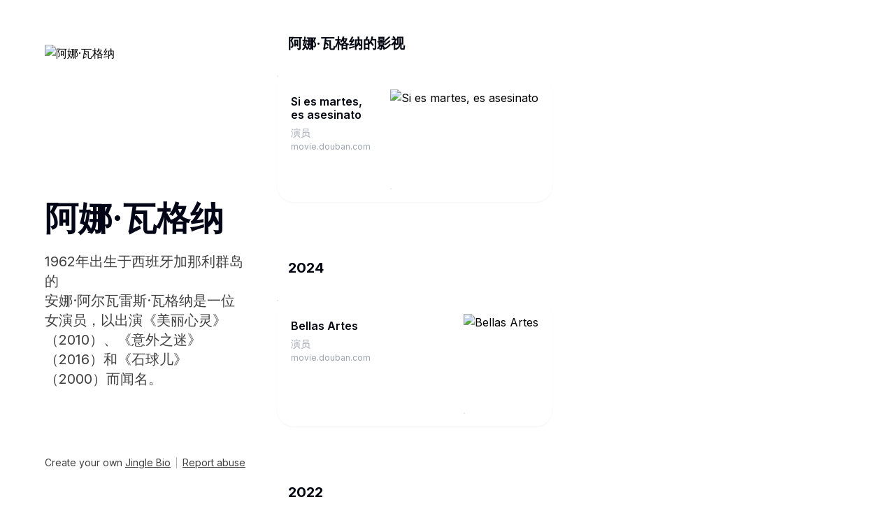

--- FILE ---
content_type: text/html
request_url: https://jingle.bio/ana-wagener/
body_size: 11438
content:
<!DOCTYPE html><html lang="en"><head><meta charSet="utf-8"/><meta http-equiv="x-dns-prefetch-control" content="on"/><link rel="dns-prefetch" href="https://storage.earlybird.im"/><link rel="dns-prefetch" href="https://api.earlybird.im"/><link rel="dns-prefetch" href="https://www.gstatic.com"/><link rel="dns-prefetch" href="https://peter.earlybird.im"/><meta content="width=device-width,initial-scale=1" name="viewport"/><meta content="yes" name="mobile-web-app-capable"/><meta content="yes" name="apple-mobile-web-app-capable"/><meta content="white" name="apple-mobile-web-app-status-bar-style"/><meta content="telephone=no,email=no" name="format-detection"/><style>:root { --font-inter: '__Inter_d65c78', '__Inter_Fallback_d65c78' }</style><meta content="阿娜·瓦格纳" name="application-name"/><meta content="阿娜·瓦格纳" name="apple-mobile-web-app-title"/><link rel="icon" type="image/png" href="https://earlybird.im/_next/image?url=https%3A%2F%2Fimg2.doubanio.com%2Fview%2Fcelebrity%2Fl%2Fpublic%2Fp1490063488.61.webp&amp;w=32&amp;q=95"/><title>阿娜·瓦格纳</title><meta name="robots" content="index,follow"/><meta name="twitter:card" content="summary_large_image"/><meta property="og:title" content="阿娜·瓦格纳"/><meta property="og:url" content="https://jingle.bio/ana-wagener"/><meta property="og:type" content="website"/><meta property="og:image" content="https://earlybird.im/api/og/ana-wagener?v=0"/><meta property="og:locale" content="zh-CN"/><meta property="og:site_name" content="阿娜·瓦格纳"/><link rel="canonical" href="https://jingle.bio/ana-wagener"/><style>
              .widget-favicon { 
                display: none !important 
              } 
              .widget-og-image { 
                aspect-ratio: 0.75 !important
              }
              .widget-headline {
                font-weight: 600 !important;
                font-size: 16px !important;
                margin-bottom: 4px !important;
              }
              </style><meta name="next-head-count" content="28"/><link rel="preload" href="https://earlybird.im/_next/static/media/a34f9d1faa5f3315-s.p.woff2" as="font" type="font/woff2" crossorigin="anonymous" data-next-font="size-adjust"/><script data-nscript="beforeInteractive">
            var gapSize = 32;
            var widgetItemSize = parseFloat(window.localStorage.getItem('item_size'));

            if (!isNaN(widgetItemSize) && widgetItemSize > 0) {
              var style = document.createElement('style');

              style.innerHTML = `:root {
                --widget-size: ${widgetItemSize}px;
                --widget-gap-size: ${gapSize}px;
                --widget-small-size: ${widgetItemSize}px;
                --widget-medium-size: ${2 * widgetItemSize + gapSize}px;
                --widget-large-size: ${4 * widgetItemSize + 3 * gapSize}px;
              }`

              document.head.appendChild(style)
            }</script><script data-nscript="beforeInteractive">window.captcha = {"recaptcha":"6LdnmrAUAAAAAKH1B8Tn-d4igaWrTXM3CVs65UBN"}</script><link rel="preload" href="https://earlybird.im/_next/static/css/67e656c4d60b2da3.css" as="style"/><link rel="stylesheet" href="https://earlybird.im/_next/static/css/67e656c4d60b2da3.css" data-n-g=""/><link rel="preload" href="https://earlybird.im/_next/static/css/a9666763fd10854c.css" as="style"/><link rel="stylesheet" href="https://earlybird.im/_next/static/css/a9666763fd10854c.css" data-n-p=""/><noscript data-n-css=""></noscript><script defer="" nomodule="" src="https://earlybird.im/_next/static/chunks/polyfills-c67a75d1b6f99dc8.js"></script><script src="https://earlybird.im/_next/static/chunks/webpack-cbafb5bd83b319bf.js" defer=""></script><script src="https://earlybird.im/_next/static/chunks/framework-47939417e45ea000.js" defer=""></script><script src="https://earlybird.im/_next/static/chunks/main-74e45bee3d8c077c.js" defer=""></script><script src="https://earlybird.im/_next/static/chunks/pages/_app-eaf27c709790ebc8.js" defer=""></script><script src="https://earlybird.im/_next/static/chunks/355616f1-e3ebaf674f3a34fb.js" defer=""></script><script src="https://earlybird.im/_next/static/chunks/5cd940e0-3f5e64f76d2e46df.js" defer=""></script><script src="https://earlybird.im/_next/static/chunks/79a68c7f-bbef976f0dcff5f8.js" defer=""></script><script src="https://earlybird.im/_next/static/chunks/73-01bbc56c4b1f24af.js" defer=""></script><script src="https://earlybird.im/_next/static/chunks/9156-3163b9daa6138607.js" defer=""></script><script src="https://earlybird.im/_next/static/chunks/9968-7c4232b9ed7053eb.js" defer=""></script><script src="https://earlybird.im/_next/static/chunks/pages/public-site/%5Bdomain%5D-a3571dfdd00ec933.js" defer=""></script><script src="https://earlybird.im/_next/static/3Uz8afHqzzqsNMhpWP2W-/_buildManifest.js" defer=""></script><script src="https://earlybird.im/_next/static/3Uz8afHqzzqsNMhpWP2W-/_ssgManifest.js" defer=""></script></head><body><div id="__next"><!--$--><style>
            :root {
              --jingle-background-color: #fff;
              --jingle-background-mask: #fff;
              --jingle-background-opacity: 0;
              --jingle-headline: #020617;
              --jingle-subheadline: #404040;
            }

            body {
              background-color: var(--jingle-background-color);
            }

            .widget-content {
              --jingle-widget-background: #fff;--jingle-widget-background-hover: #fbfbfb;--jingle-widget-background-active: #efefef;--jingle-widget-title: #030712;--jingle-widget-meta: #9ca3af;--jingle-widget-follow-background: #171d25;--jingle-widget-follow-background-hover: #171d25;--jingle-widget-follow-background-active: #171d25;--jingle-widget-follow-text: #fff;
            }

            
        .widget-behance .widget-content {
          --jingle-widget-background: #e4ebfc;--jingle-widget-background-hover: #dce6fe;--jingle-widget-background-active: #cedcff;
        }
      
        .widget-dribbble .widget-content {
          --jingle-widget-background: #fdf0fb;--jingle-widget-background-hover: #fcecfa;--jingle-widget-background-active: #ecddea;
        }
      
        .widget-twitter .widget-content {
          --jingle-widget-background: #F5FAFE;--jingle-widget-background-hover: #F0F7FD;--jingle-widget-background-active: #E9F4FC;
        }
      
        .widget-youtube .widget-content {
          --jingle-widget-background: #FFF0F0;--jingle-widget-background-hover: #FFE8E8;--jingle-widget-background-active: #fbd4d4;
        }
      
        .widget-spotify_album .widget-content {
          --jingle-widget-background: #EDFCF3;--jingle-widget-background-hover: #E7F9EE;--jingle-widget-background-active: #DBF3E5;
        }
      
        .widget-spotify_artist .widget-content {
          --jingle-widget-background: #EDFCF3;--jingle-widget-background-hover: #E7F9EE;--jingle-widget-background-active: #DBF3E5;
        }
      
        .widget-spotify_playlist .widget-content {
          --jingle-widget-background: #EDFCF3;--jingle-widget-background-hover: #E7F9EE;--jingle-widget-background-active: #DBF3E5;
        }
      
        .widget-spotify_track .widget-content {
          --jingle-widget-background: #EDFCF3;--jingle-widget-background-hover: #E7F9EE;--jingle-widget-background-active: #DBF3E5;
        }
      
          </style><div class="earlybird-KLq0HRg"><div class="earlybird-8HgKLqR8 min-h-screen"><div class="earlybird-HgKOR88q relative z-20"><div class="earlybird-HSqdRg xl:max-w-[1600px] xl:mx-auto xl:flex xl:justify-between xl:gap-12 xl:px-16"><div class="earlybird-tXXVbP w-auto xl:w-[calc(100%-868px)] xl:max-w-[500px] max-[360px]:px-5 max-[400px]:px-7 px-8 xl:px-0 py-12 items-center"><div class="xl:sticky xl:top-16" id="personal_info"><div class="earlybird-tMuH8h"><div class="earlybird-KDvjAn"><img data-src="https://img2.doubanio.com/view/celebrity/l/public/p1490063488.61.webp" alt="阿娜·瓦格纳" loading="lazy" width="160" height="160" decoding="async" data-nimg="1" class="earlybird-yFaZEN xl:mx-0 rounded-full w-32 h-32 xl:w-48 xl:h-48 object-cover" style="color:transparent" srcSet="https://earlybird.im/_next/image?url=https%3A%2F%2Fimg2.doubanio.com%2Fview%2Fcelebrity%2Fl%2Fpublic%2Fp1490063488.61.webp&amp;w=256&amp;q=100 1x, https://earlybird.im/_next/image?url=https%3A%2F%2Fimg2.doubanio.com%2Fview%2Fcelebrity%2Fl%2Fpublic%2Fp1490063488.61.webp&amp;w=384&amp;q=100 2x" src="https://earlybird.im/_next/image?url=https%3A%2F%2Fimg2.doubanio.com%2Fview%2Fcelebrity%2Fl%2Fpublic%2Fp1490063488.61.webp&amp;w=384&amp;q=100"/></div><h1 class="earlybird-q9vUAm text-[var(--jingle-headline)] mt-8 text-3xl xl:text-5xl font-semibold break-words">阿娜·瓦格纳</h1><p class="earlybird-LyK1vr max-[360px]:mt-4 max-[400px]:mt-5 mt-6 text-xl text-[var(--jingle-subheadline)] whitespace-pre-line">1962年出生于西班牙加那利群岛的
安娜·阿尔瓦雷斯·瓦格纳是一位女演员，以出演《美丽心灵》（2010）、《意外之迷》（2016）和《石球儿》（2000）而闻名。</p></div></div></div><div id="main" class="earlybird-8JNr1h xl:w-[820px] max-[360px]:px-5 max-[400px]:px-7 py-6 px-8 xl:px-0 xl:py-12"><div style="--widget-size:90px;--widget-gap-size:32px;--widget-small-size:90px;--widget-medium-size:212px;--widget-large-size:456px"><style>
            @property --widget-rotating {
              syntax: '<angle>';
              inherits: false;
              initial-value: 0deg;
            }

            @keyframes widget-rotating {
              0% {
                --widget-rotating: 0deg;
              }
              100% {
                --widget-rotating: 360deg;
              }
            }
          </style><div id="widget-grid" class="widget-grid grid grid-cols-[repeat(auto-fill,var(--widget-size))] grid-rows-[repeat(auto-fill,var(--widget-size),min-content)] justify-center gap-[var(--widget-gap-size)]"><div class="widget widget-full col-span-full pt-12 [&amp;:nth-of-type(1)]:pt-0 widget-group_title" data-id="k03wcsHH"><div class="w-full h-full"><div class="widget-content w-full h-full !shadow-none"><div class="widget-body w-full h-full text-xl px-4 font-bold text-[var(--jingle-widget-title)]">阿娜·瓦格纳的影视</div></div></div></div><div class="widget widget-2x1 col-span-4 row-span-2 w-[var(--widget-large-size)] h-[var(--widget-medium-size)] widget-website" data-id="hjCM3PIG"><div class="w-full h-full"><div class="widget-content group/widget-content relative w-full h-full rounded-3xl shadow-sm group bg-[var(--jingle-widget-background)] transition-all duration-150 will-change-auto hover:bg-[var(--jingle-widget-background-hover)] active:scale-[var(--widget-scale)] active:bg-[var(--jingle-widget-background-active)]" style="--widget-padding:20px;--widget-scale:0.98"><div class="widget-body w-full h-full"><a class="block w-full h-full p-[var(--widget-padding)] max-[400px]:p-[calc(0.9*var(--widget-padding))] max-[360px]:p-[calc(0.75*var(--widget-padding))]" href="https://jinglebio.link/ana-wagener/hjCM3PIG"><div class="flex h-full"><div class="flex h-full w-full flex-1 flex-col aspect-[0.6] overflow-hidden"><div class="flex justify-between"><div class="widget-favicon relative flex max-[400px]:w-8 max-[400px]:h-8 h-10 w-10 items-center justify-center rounded-lg"><svg width="16" height="16" viewBox="0 0 16 16" fill="none" xmlns="http://www.w3.org/2000/svg" role="img" aria-label="douban" class="h-full w-full"><g clip-path="url(#clip0_68_5)"><path d="M12 0H4C1.79086 0 0 1.79086 0 4V12C0 14.2091 1.79086 16 4 16H12C14.2091 16 16 14.2091 16 12V4C16 1.79086 14.2091 0 12 0Z" fill="url(#paint0_linear_68_5)"></path><path d="M12.1327 4.42886L3.95954 4.42809C3.81162 4.41826 3.7193 4.36266 3.68258 4.26129C3.63603 4.13328 3.64224 3.82606 3.67094 3.71202C3.70715 3.57134 3.81731 3.501 4.00144 3.501C6.65625 3.49945 9.32631 3.4997 12.0116 3.50177C12.1978 3.50177 12.3051 3.6109 12.3336 3.82916C12.3654 4.07277 12.36 4.31249 12.1327 4.42886Z" fill="white"></path><path d="M11.7215 6.79972C11.7231 7.60604 11.7192 8.41339 11.7099 9.22178C11.7073 9.43073 11.6036 9.53909 11.3988 9.54685C11.2276 9.55305 11.0517 9.55435 10.8712 9.55072C10.8482 9.55023 10.8255 9.5573 10.8068 9.57088C10.788 9.58445 10.7742 9.60379 10.7673 9.62598L10.1831 11.5267C10.1815 11.5318 10.1811 11.5371 10.182 11.5424C10.1829 11.5476 10.185 11.5526 10.1882 11.5568C10.1914 11.5611 10.1955 11.5645 10.2003 11.5668C10.2051 11.5691 10.2104 11.5703 10.2157 11.5701C10.8885 11.567 11.5467 11.5681 12.1901 11.5733C12.5361 11.5764 12.5012 11.9146 12.4989 12.152C12.4927 12.3837 12.369 12.4996 12.128 12.4996C9.36098 12.5011 6.59394 12.4985 3.8269 12.4918C3.62054 12.4913 3.51244 12.3845 3.50261 12.1714C3.49434 11.9805 3.50572 11.8244 3.53675 11.7028C3.6014 11.6164 3.71777 11.5727 3.88586 11.5717C4.46875 11.5686 5.0475 11.5678 5.62212 11.5694C5.62756 11.5694 5.63292 11.5681 5.63778 11.5656C5.64264 11.5632 5.64686 11.5596 5.6501 11.5553C5.65334 11.5509 5.65551 11.5458 5.65645 11.5405C5.65738 11.5351 5.65705 11.5296 5.65547 11.5244L5.21637 10.0558C5.21504 10.0514 5.21476 10.0468 5.21553 10.0423C5.21631 10.0377 5.21812 10.0335 5.22083 10.0298C5.22354 10.0261 5.22707 10.0231 5.23114 10.021C5.23522 10.0189 5.23972 10.0178 5.2443 10.0178L6.32732 10.0185C6.47576 10.0185 6.57325 10.0889 6.6198 10.2296L7.0527 11.5314C7.05633 11.5426 7.06354 11.5525 7.0733 11.5594C7.08305 11.5664 7.09486 11.5701 7.10701 11.5701H8.71293C8.73022 11.5702 8.74705 11.5646 8.7609 11.5542C8.77475 11.5439 8.78486 11.5293 8.78973 11.5127L9.37469 9.60891C9.38555 9.57219 9.3721 9.55383 9.33435 9.55383L4.62753 9.5515C4.39531 9.5515 4.27868 9.43539 4.27764 9.20316L4.26833 6.60033C4.26989 6.31173 4.26989 6.0221 4.26833 5.73143C4.26626 5.48628 4.39453 5.3637 4.65313 5.3637C6.85229 5.3637 9.07988 5.36344 11.3359 5.36292C11.595 5.36292 11.7249 5.4855 11.7254 5.73066C11.7259 6.08649 11.7246 6.44285 11.7215 6.79972ZM10.4771 6.38233C10.4771 6.35888 10.4678 6.33638 10.4512 6.3198C10.4346 6.30321 10.4121 6.29389 10.3887 6.29389H5.6035C5.58004 6.29389 5.55754 6.30321 5.54096 6.3198C5.52437 6.33638 5.51505 6.35888 5.51505 6.38233V8.37771C5.51505 8.40116 5.52437 8.42366 5.54096 8.44024C5.55754 8.45683 5.58004 8.46615 5.6035 8.46615H10.3887C10.4121 8.46615 10.4346 8.45683 10.4512 8.44024C10.4678 8.42366 10.4771 8.40116 10.4771 8.37771V6.38233Z" fill="white"></path></g><defs><linearGradient id="paint0_linear_68_5" x1="8" y1="0" x2="8" y2="16" gradientUnits="userSpaceOnUse"><stop stop-color="#5BDD62"></stop><stop offset="1" stop-color="#06B010"></stop></linearGradient><clipPath id="clip0_68_5"><rect width="16" height="16" fill="white"></rect></clipPath></defs></svg><div class="pointer-events-none absolute inset-0 border border-black/10 dark:border-white/20 rounded-lg"></div></div></div><div class="flex flex-1 flex-col"><h3 class="widget-headline mt-1 line-clamp-2 md:mt-2 text-sm leading-[1.2] text-[var(--jingle-widget-title)]">Si es martes, es asesinato</h3><div class="mt-1 line-clamp-1 md:line-clamp-2 text-sm leading-[1.2] text-[var(--jingle-widget-meta)]">演员</div><div class="mt-1 text-xs text-[var(--jingle-widget-meta)] truncate">movie.douban.com</div></div></div><div class="widget-og-image relative ml-6 aspect-[1.4] h-full"><img data-src="https://img3.doubanio.com/view/photo/s_ratio_poster/public/p2908819067.jpg" alt="Si es martes, es asesinato" loading="lazy" width="360" height="260" decoding="async" data-nimg="1" class="h-full w-full rounded-xl object-cover pointer-events-none select-none" style="color:transparent" srcSet="https://earlybird.im/_next/image?url=https%3A%2F%2Fimg3.doubanio.com%2Fview%2Fphoto%2Fs_ratio_poster%2Fpublic%2Fp2908819067.jpg&amp;w=384&amp;q=100 1x, https://earlybird.im/_next/image?url=https%3A%2F%2Fimg3.doubanio.com%2Fview%2Fphoto%2Fs_ratio_poster%2Fpublic%2Fp2908819067.jpg&amp;w=750&amp;q=100 2x" src="https://earlybird.im/_next/image?url=https%3A%2F%2Fimg3.doubanio.com%2Fview%2Fphoto%2Fs_ratio_poster%2Fpublic%2Fp2908819067.jpg&amp;w=750&amp;q=100"/><div class="pointer-events-none absolute inset-0 border border-black/10 rounded-xl"></div></div></div></a></div><div class="pointer-events-none absolute inset-0 rounded-3xl will-change-auto border border-[var(--jingle-widget-border,rgba(0,0,0,0.1))]"></div></div></div></div><div class="widget widget-full col-span-full pt-12 [&amp;:nth-of-type(1)]:pt-0 widget-group_title" data-id="naY3rOLp"><div class="w-full h-full"><div class="widget-content w-full h-full !shadow-none"><div class="widget-body w-full h-full text-xl px-4 font-bold text-[var(--jingle-widget-title)]">2024</div></div></div></div><div class="widget widget-2x1 col-span-4 row-span-2 w-[var(--widget-large-size)] h-[var(--widget-medium-size)] widget-website" data-id="fuNVFhPC"><div class="w-full h-full"><div class="widget-content group/widget-content relative w-full h-full rounded-3xl shadow-sm group bg-[var(--jingle-widget-background)] transition-all duration-150 will-change-auto hover:bg-[var(--jingle-widget-background-hover)] active:scale-[var(--widget-scale)] active:bg-[var(--jingle-widget-background-active)]" style="--widget-padding:20px;--widget-scale:0.98"><div class="widget-body w-full h-full"><a class="block w-full h-full p-[var(--widget-padding)] max-[400px]:p-[calc(0.9*var(--widget-padding))] max-[360px]:p-[calc(0.75*var(--widget-padding))]" href="https://jinglebio.link/ana-wagener/fuNVFhPC"><div class="flex h-full"><div class="flex h-full w-full flex-1 flex-col aspect-[0.6] overflow-hidden"><div class="flex justify-between"><div class="widget-favicon relative flex max-[400px]:w-8 max-[400px]:h-8 h-10 w-10 items-center justify-center rounded-lg"><svg width="16" height="16" viewBox="0 0 16 16" fill="none" xmlns="http://www.w3.org/2000/svg" role="img" aria-label="douban" class="h-full w-full"><g clip-path="url(#clip0_68_5)"><path d="M12 0H4C1.79086 0 0 1.79086 0 4V12C0 14.2091 1.79086 16 4 16H12C14.2091 16 16 14.2091 16 12V4C16 1.79086 14.2091 0 12 0Z" fill="url(#paint0_linear_68_5)"></path><path d="M12.1327 4.42886L3.95954 4.42809C3.81162 4.41826 3.7193 4.36266 3.68258 4.26129C3.63603 4.13328 3.64224 3.82606 3.67094 3.71202C3.70715 3.57134 3.81731 3.501 4.00144 3.501C6.65625 3.49945 9.32631 3.4997 12.0116 3.50177C12.1978 3.50177 12.3051 3.6109 12.3336 3.82916C12.3654 4.07277 12.36 4.31249 12.1327 4.42886Z" fill="white"></path><path d="M11.7215 6.79972C11.7231 7.60604 11.7192 8.41339 11.7099 9.22178C11.7073 9.43073 11.6036 9.53909 11.3988 9.54685C11.2276 9.55305 11.0517 9.55435 10.8712 9.55072C10.8482 9.55023 10.8255 9.5573 10.8068 9.57088C10.788 9.58445 10.7742 9.60379 10.7673 9.62598L10.1831 11.5267C10.1815 11.5318 10.1811 11.5371 10.182 11.5424C10.1829 11.5476 10.185 11.5526 10.1882 11.5568C10.1914 11.5611 10.1955 11.5645 10.2003 11.5668C10.2051 11.5691 10.2104 11.5703 10.2157 11.5701C10.8885 11.567 11.5467 11.5681 12.1901 11.5733C12.5361 11.5764 12.5012 11.9146 12.4989 12.152C12.4927 12.3837 12.369 12.4996 12.128 12.4996C9.36098 12.5011 6.59394 12.4985 3.8269 12.4918C3.62054 12.4913 3.51244 12.3845 3.50261 12.1714C3.49434 11.9805 3.50572 11.8244 3.53675 11.7028C3.6014 11.6164 3.71777 11.5727 3.88586 11.5717C4.46875 11.5686 5.0475 11.5678 5.62212 11.5694C5.62756 11.5694 5.63292 11.5681 5.63778 11.5656C5.64264 11.5632 5.64686 11.5596 5.6501 11.5553C5.65334 11.5509 5.65551 11.5458 5.65645 11.5405C5.65738 11.5351 5.65705 11.5296 5.65547 11.5244L5.21637 10.0558C5.21504 10.0514 5.21476 10.0468 5.21553 10.0423C5.21631 10.0377 5.21812 10.0335 5.22083 10.0298C5.22354 10.0261 5.22707 10.0231 5.23114 10.021C5.23522 10.0189 5.23972 10.0178 5.2443 10.0178L6.32732 10.0185C6.47576 10.0185 6.57325 10.0889 6.6198 10.2296L7.0527 11.5314C7.05633 11.5426 7.06354 11.5525 7.0733 11.5594C7.08305 11.5664 7.09486 11.5701 7.10701 11.5701H8.71293C8.73022 11.5702 8.74705 11.5646 8.7609 11.5542C8.77475 11.5439 8.78486 11.5293 8.78973 11.5127L9.37469 9.60891C9.38555 9.57219 9.3721 9.55383 9.33435 9.55383L4.62753 9.5515C4.39531 9.5515 4.27868 9.43539 4.27764 9.20316L4.26833 6.60033C4.26989 6.31173 4.26989 6.0221 4.26833 5.73143C4.26626 5.48628 4.39453 5.3637 4.65313 5.3637C6.85229 5.3637 9.07988 5.36344 11.3359 5.36292C11.595 5.36292 11.7249 5.4855 11.7254 5.73066C11.7259 6.08649 11.7246 6.44285 11.7215 6.79972ZM10.4771 6.38233C10.4771 6.35888 10.4678 6.33638 10.4512 6.3198C10.4346 6.30321 10.4121 6.29389 10.3887 6.29389H5.6035C5.58004 6.29389 5.55754 6.30321 5.54096 6.3198C5.52437 6.33638 5.51505 6.35888 5.51505 6.38233V8.37771C5.51505 8.40116 5.52437 8.42366 5.54096 8.44024C5.55754 8.45683 5.58004 8.46615 5.6035 8.46615H10.3887C10.4121 8.46615 10.4346 8.45683 10.4512 8.44024C10.4678 8.42366 10.4771 8.40116 10.4771 8.37771V6.38233Z" fill="white"></path></g><defs><linearGradient id="paint0_linear_68_5" x1="8" y1="0" x2="8" y2="16" gradientUnits="userSpaceOnUse"><stop stop-color="#5BDD62"></stop><stop offset="1" stop-color="#06B010"></stop></linearGradient><clipPath id="clip0_68_5"><rect width="16" height="16" fill="white"></rect></clipPath></defs></svg><div class="pointer-events-none absolute inset-0 border border-black/10 dark:border-white/20 rounded-lg"></div></div></div><div class="flex flex-1 flex-col"><h3 class="widget-headline mt-1 line-clamp-2 md:mt-2 text-sm leading-[1.2] text-[var(--jingle-widget-title)]">Bellas Artes</h3><div class="mt-1 line-clamp-1 md:line-clamp-2 text-sm leading-[1.2] text-[var(--jingle-widget-meta)]">演员</div><div class="mt-1 text-xs text-[var(--jingle-widget-meta)] truncate">movie.douban.com</div></div></div><div class="widget-og-image relative ml-6 aspect-[1.4] h-full"><img data-src="https://img9.doubanio.com/view/photo/s_ratio_poster/public/p2907372415.jpg" alt="Bellas Artes" loading="lazy" width="360" height="260" decoding="async" data-nimg="1" class="h-full w-full rounded-xl object-cover pointer-events-none select-none" style="color:transparent" srcSet="https://earlybird.im/_next/image?url=https%3A%2F%2Fimg9.doubanio.com%2Fview%2Fphoto%2Fs_ratio_poster%2Fpublic%2Fp2907372415.jpg&amp;w=384&amp;q=100 1x, https://earlybird.im/_next/image?url=https%3A%2F%2Fimg9.doubanio.com%2Fview%2Fphoto%2Fs_ratio_poster%2Fpublic%2Fp2907372415.jpg&amp;w=750&amp;q=100 2x" src="https://earlybird.im/_next/image?url=https%3A%2F%2Fimg9.doubanio.com%2Fview%2Fphoto%2Fs_ratio_poster%2Fpublic%2Fp2907372415.jpg&amp;w=750&amp;q=100"/><div class="pointer-events-none absolute inset-0 border border-black/10 rounded-xl"></div></div></div></a></div><div class="pointer-events-none absolute inset-0 rounded-3xl will-change-auto border border-[var(--jingle-widget-border,rgba(0,0,0,0.1))]"></div></div></div></div><div class="widget widget-full col-span-full pt-12 [&amp;:nth-of-type(1)]:pt-0 widget-group_title" data-id="zgGr93hn"><div class="w-full h-full"><div class="widget-content w-full h-full !shadow-none"><div class="widget-body w-full h-full text-xl px-4 font-bold text-[var(--jingle-widget-title)]">2022</div></div></div></div><div class="widget widget-2x1 col-span-4 row-span-2 w-[var(--widget-large-size)] h-[var(--widget-medium-size)] widget-website" data-id="g0adu9TR"><div class="w-full h-full"><div class="widget-content group/widget-content relative w-full h-full rounded-3xl shadow-sm group bg-[var(--jingle-widget-background)] transition-all duration-150 will-change-auto hover:bg-[var(--jingle-widget-background-hover)] active:scale-[var(--widget-scale)] active:bg-[var(--jingle-widget-background-active)]" style="--widget-padding:20px;--widget-scale:0.98"><div class="widget-body w-full h-full"><a class="block w-full h-full p-[var(--widget-padding)] max-[400px]:p-[calc(0.9*var(--widget-padding))] max-[360px]:p-[calc(0.75*var(--widget-padding))]" href="https://jinglebio.link/ana-wagener/g0adu9TR"><div class="flex h-full"><div class="flex h-full w-full flex-1 flex-col aspect-[0.6] overflow-hidden"><div class="flex justify-between"><div class="widget-favicon relative flex max-[400px]:w-8 max-[400px]:h-8 h-10 w-10 items-center justify-center rounded-lg"><svg width="16" height="16" viewBox="0 0 16 16" fill="none" xmlns="http://www.w3.org/2000/svg" role="img" aria-label="douban" class="h-full w-full"><g clip-path="url(#clip0_68_5)"><path d="M12 0H4C1.79086 0 0 1.79086 0 4V12C0 14.2091 1.79086 16 4 16H12C14.2091 16 16 14.2091 16 12V4C16 1.79086 14.2091 0 12 0Z" fill="url(#paint0_linear_68_5)"></path><path d="M12.1327 4.42886L3.95954 4.42809C3.81162 4.41826 3.7193 4.36266 3.68258 4.26129C3.63603 4.13328 3.64224 3.82606 3.67094 3.71202C3.70715 3.57134 3.81731 3.501 4.00144 3.501C6.65625 3.49945 9.32631 3.4997 12.0116 3.50177C12.1978 3.50177 12.3051 3.6109 12.3336 3.82916C12.3654 4.07277 12.36 4.31249 12.1327 4.42886Z" fill="white"></path><path d="M11.7215 6.79972C11.7231 7.60604 11.7192 8.41339 11.7099 9.22178C11.7073 9.43073 11.6036 9.53909 11.3988 9.54685C11.2276 9.55305 11.0517 9.55435 10.8712 9.55072C10.8482 9.55023 10.8255 9.5573 10.8068 9.57088C10.788 9.58445 10.7742 9.60379 10.7673 9.62598L10.1831 11.5267C10.1815 11.5318 10.1811 11.5371 10.182 11.5424C10.1829 11.5476 10.185 11.5526 10.1882 11.5568C10.1914 11.5611 10.1955 11.5645 10.2003 11.5668C10.2051 11.5691 10.2104 11.5703 10.2157 11.5701C10.8885 11.567 11.5467 11.5681 12.1901 11.5733C12.5361 11.5764 12.5012 11.9146 12.4989 12.152C12.4927 12.3837 12.369 12.4996 12.128 12.4996C9.36098 12.5011 6.59394 12.4985 3.8269 12.4918C3.62054 12.4913 3.51244 12.3845 3.50261 12.1714C3.49434 11.9805 3.50572 11.8244 3.53675 11.7028C3.6014 11.6164 3.71777 11.5727 3.88586 11.5717C4.46875 11.5686 5.0475 11.5678 5.62212 11.5694C5.62756 11.5694 5.63292 11.5681 5.63778 11.5656C5.64264 11.5632 5.64686 11.5596 5.6501 11.5553C5.65334 11.5509 5.65551 11.5458 5.65645 11.5405C5.65738 11.5351 5.65705 11.5296 5.65547 11.5244L5.21637 10.0558C5.21504 10.0514 5.21476 10.0468 5.21553 10.0423C5.21631 10.0377 5.21812 10.0335 5.22083 10.0298C5.22354 10.0261 5.22707 10.0231 5.23114 10.021C5.23522 10.0189 5.23972 10.0178 5.2443 10.0178L6.32732 10.0185C6.47576 10.0185 6.57325 10.0889 6.6198 10.2296L7.0527 11.5314C7.05633 11.5426 7.06354 11.5525 7.0733 11.5594C7.08305 11.5664 7.09486 11.5701 7.10701 11.5701H8.71293C8.73022 11.5702 8.74705 11.5646 8.7609 11.5542C8.77475 11.5439 8.78486 11.5293 8.78973 11.5127L9.37469 9.60891C9.38555 9.57219 9.3721 9.55383 9.33435 9.55383L4.62753 9.5515C4.39531 9.5515 4.27868 9.43539 4.27764 9.20316L4.26833 6.60033C4.26989 6.31173 4.26989 6.0221 4.26833 5.73143C4.26626 5.48628 4.39453 5.3637 4.65313 5.3637C6.85229 5.3637 9.07988 5.36344 11.3359 5.36292C11.595 5.36292 11.7249 5.4855 11.7254 5.73066C11.7259 6.08649 11.7246 6.44285 11.7215 6.79972ZM10.4771 6.38233C10.4771 6.35888 10.4678 6.33638 10.4512 6.3198C10.4346 6.30321 10.4121 6.29389 10.3887 6.29389H5.6035C5.58004 6.29389 5.55754 6.30321 5.54096 6.3198C5.52437 6.33638 5.51505 6.35888 5.51505 6.38233V8.37771C5.51505 8.40116 5.52437 8.42366 5.54096 8.44024C5.55754 8.45683 5.58004 8.46615 5.6035 8.46615H10.3887C10.4121 8.46615 10.4346 8.45683 10.4512 8.44024C10.4678 8.42366 10.4771 8.40116 10.4771 8.37771V6.38233Z" fill="white"></path></g><defs><linearGradient id="paint0_linear_68_5" x1="8" y1="0" x2="8" y2="16" gradientUnits="userSpaceOnUse"><stop stop-color="#5BDD62"></stop><stop offset="1" stop-color="#06B010"></stop></linearGradient><clipPath id="clip0_68_5"><rect width="16" height="16" fill="white"></rect></clipPath></defs></svg><div class="pointer-events-none absolute inset-0 border border-black/10 dark:border-white/20 rounded-lg"></div></div></div><div class="flex flex-1 flex-col"><h3 class="widget-headline mt-1 line-clamp-2 md:mt-2 text-sm leading-[1.2] text-[var(--jingle-widget-title)]">神秘伊甸 第一季</h3><div class="mt-1 line-clamp-1 md:line-clamp-2 text-sm leading-[1.2] text-[var(--jingle-widget-meta)]">演员 (饰 Brisa)</div><div class="mt-1 text-xs text-[var(--jingle-widget-meta)] truncate">movie.douban.com</div></div></div><div class="widget-og-image relative ml-6 aspect-[1.4] h-full"><img data-src="https://img9.doubanio.com/view/photo/s_ratio_poster/public/p2872281195.jpg" alt="神秘伊甸 第一季" loading="lazy" width="360" height="260" decoding="async" data-nimg="1" class="h-full w-full rounded-xl object-cover pointer-events-none select-none" style="color:transparent" srcSet="https://earlybird.im/_next/image?url=https%3A%2F%2Fimg9.doubanio.com%2Fview%2Fphoto%2Fs_ratio_poster%2Fpublic%2Fp2872281195.jpg&amp;w=384&amp;q=100 1x, https://earlybird.im/_next/image?url=https%3A%2F%2Fimg9.doubanio.com%2Fview%2Fphoto%2Fs_ratio_poster%2Fpublic%2Fp2872281195.jpg&amp;w=750&amp;q=100 2x" src="https://earlybird.im/_next/image?url=https%3A%2F%2Fimg9.doubanio.com%2Fview%2Fphoto%2Fs_ratio_poster%2Fpublic%2Fp2872281195.jpg&amp;w=750&amp;q=100"/><div class="pointer-events-none absolute inset-0 border border-black/10 rounded-xl"></div></div></div></a></div><div class="pointer-events-none absolute inset-0 rounded-3xl will-change-auto border border-[var(--jingle-widget-border,rgba(0,0,0,0.1))]"></div></div></div></div><div class="widget widget-2x1 col-span-4 row-span-2 w-[var(--widget-large-size)] h-[var(--widget-medium-size)] widget-website" data-id="eHxaKRTS"><div class="w-full h-full"><div class="widget-content group/widget-content relative w-full h-full rounded-3xl shadow-sm group bg-[var(--jingle-widget-background)] transition-all duration-150 will-change-auto hover:bg-[var(--jingle-widget-background-hover)] active:scale-[var(--widget-scale)] active:bg-[var(--jingle-widget-background-active)]" style="--widget-padding:20px;--widget-scale:0.98"><div class="widget-body w-full h-full"><a class="block w-full h-full p-[var(--widget-padding)] max-[400px]:p-[calc(0.9*var(--widget-padding))] max-[360px]:p-[calc(0.75*var(--widget-padding))]" href="https://jinglebio.link/ana-wagener/eHxaKRTS"><div class="flex h-full"><div class="flex h-full w-full flex-1 flex-col aspect-[0.6] overflow-hidden"><div class="flex justify-between"><div class="widget-favicon relative flex max-[400px]:w-8 max-[400px]:h-8 h-10 w-10 items-center justify-center rounded-lg"><svg width="16" height="16" viewBox="0 0 16 16" fill="none" xmlns="http://www.w3.org/2000/svg" role="img" aria-label="douban" class="h-full w-full"><g clip-path="url(#clip0_68_5)"><path d="M12 0H4C1.79086 0 0 1.79086 0 4V12C0 14.2091 1.79086 16 4 16H12C14.2091 16 16 14.2091 16 12V4C16 1.79086 14.2091 0 12 0Z" fill="url(#paint0_linear_68_5)"></path><path d="M12.1327 4.42886L3.95954 4.42809C3.81162 4.41826 3.7193 4.36266 3.68258 4.26129C3.63603 4.13328 3.64224 3.82606 3.67094 3.71202C3.70715 3.57134 3.81731 3.501 4.00144 3.501C6.65625 3.49945 9.32631 3.4997 12.0116 3.50177C12.1978 3.50177 12.3051 3.6109 12.3336 3.82916C12.3654 4.07277 12.36 4.31249 12.1327 4.42886Z" fill="white"></path><path d="M11.7215 6.79972C11.7231 7.60604 11.7192 8.41339 11.7099 9.22178C11.7073 9.43073 11.6036 9.53909 11.3988 9.54685C11.2276 9.55305 11.0517 9.55435 10.8712 9.55072C10.8482 9.55023 10.8255 9.5573 10.8068 9.57088C10.788 9.58445 10.7742 9.60379 10.7673 9.62598L10.1831 11.5267C10.1815 11.5318 10.1811 11.5371 10.182 11.5424C10.1829 11.5476 10.185 11.5526 10.1882 11.5568C10.1914 11.5611 10.1955 11.5645 10.2003 11.5668C10.2051 11.5691 10.2104 11.5703 10.2157 11.5701C10.8885 11.567 11.5467 11.5681 12.1901 11.5733C12.5361 11.5764 12.5012 11.9146 12.4989 12.152C12.4927 12.3837 12.369 12.4996 12.128 12.4996C9.36098 12.5011 6.59394 12.4985 3.8269 12.4918C3.62054 12.4913 3.51244 12.3845 3.50261 12.1714C3.49434 11.9805 3.50572 11.8244 3.53675 11.7028C3.6014 11.6164 3.71777 11.5727 3.88586 11.5717C4.46875 11.5686 5.0475 11.5678 5.62212 11.5694C5.62756 11.5694 5.63292 11.5681 5.63778 11.5656C5.64264 11.5632 5.64686 11.5596 5.6501 11.5553C5.65334 11.5509 5.65551 11.5458 5.65645 11.5405C5.65738 11.5351 5.65705 11.5296 5.65547 11.5244L5.21637 10.0558C5.21504 10.0514 5.21476 10.0468 5.21553 10.0423C5.21631 10.0377 5.21812 10.0335 5.22083 10.0298C5.22354 10.0261 5.22707 10.0231 5.23114 10.021C5.23522 10.0189 5.23972 10.0178 5.2443 10.0178L6.32732 10.0185C6.47576 10.0185 6.57325 10.0889 6.6198 10.2296L7.0527 11.5314C7.05633 11.5426 7.06354 11.5525 7.0733 11.5594C7.08305 11.5664 7.09486 11.5701 7.10701 11.5701H8.71293C8.73022 11.5702 8.74705 11.5646 8.7609 11.5542C8.77475 11.5439 8.78486 11.5293 8.78973 11.5127L9.37469 9.60891C9.38555 9.57219 9.3721 9.55383 9.33435 9.55383L4.62753 9.5515C4.39531 9.5515 4.27868 9.43539 4.27764 9.20316L4.26833 6.60033C4.26989 6.31173 4.26989 6.0221 4.26833 5.73143C4.26626 5.48628 4.39453 5.3637 4.65313 5.3637C6.85229 5.3637 9.07988 5.36344 11.3359 5.36292C11.595 5.36292 11.7249 5.4855 11.7254 5.73066C11.7259 6.08649 11.7246 6.44285 11.7215 6.79972ZM10.4771 6.38233C10.4771 6.35888 10.4678 6.33638 10.4512 6.3198C10.4346 6.30321 10.4121 6.29389 10.3887 6.29389H5.6035C5.58004 6.29389 5.55754 6.30321 5.54096 6.3198C5.52437 6.33638 5.51505 6.35888 5.51505 6.38233V8.37771C5.51505 8.40116 5.52437 8.42366 5.54096 8.44024C5.55754 8.45683 5.58004 8.46615 5.6035 8.46615H10.3887C10.4121 8.46615 10.4346 8.45683 10.4512 8.44024C10.4678 8.42366 10.4771 8.40116 10.4771 8.37771V6.38233Z" fill="white"></path></g><defs><linearGradient id="paint0_linear_68_5" x1="8" y1="0" x2="8" y2="16" gradientUnits="userSpaceOnUse"><stop stop-color="#5BDD62"></stop><stop offset="1" stop-color="#06B010"></stop></linearGradient><clipPath id="clip0_68_5"><rect width="16" height="16" fill="white"></rect></clipPath></defs></svg><div class="pointer-events-none absolute inset-0 border border-black/10 dark:border-white/20 rounded-lg"></div></div></div><div class="flex flex-1 flex-col"><h3 class="widget-headline mt-1 line-clamp-2 md:mt-2 text-sm leading-[1.2] text-[var(--jingle-widget-title)]">私密在线</h3><div class="mt-1 line-clamp-1 md:line-clamp-2 text-sm leading-[1.2] text-[var(--jingle-widget-meta)]">演员</div><div class="mt-1 text-xs text-[var(--jingle-widget-meta)] truncate">movie.douban.com</div></div></div><div class="widget-og-image relative ml-6 aspect-[1.4] h-full"><img data-src="https://img1.doubanio.com/view/photo/s_ratio_poster/public/p2874370679.jpg" alt="私密在线" loading="lazy" width="360" height="260" decoding="async" data-nimg="1" class="h-full w-full rounded-xl object-cover pointer-events-none select-none" style="color:transparent" srcSet="https://earlybird.im/_next/image?url=https%3A%2F%2Fimg1.doubanio.com%2Fview%2Fphoto%2Fs_ratio_poster%2Fpublic%2Fp2874370679.jpg&amp;w=384&amp;q=100 1x, https://earlybird.im/_next/image?url=https%3A%2F%2Fimg1.doubanio.com%2Fview%2Fphoto%2Fs_ratio_poster%2Fpublic%2Fp2874370679.jpg&amp;w=750&amp;q=100 2x" src="https://earlybird.im/_next/image?url=https%3A%2F%2Fimg1.doubanio.com%2Fview%2Fphoto%2Fs_ratio_poster%2Fpublic%2Fp2874370679.jpg&amp;w=750&amp;q=100"/><div class="pointer-events-none absolute inset-0 border border-black/10 rounded-xl"></div></div></div></a></div><div class="pointer-events-none absolute inset-0 rounded-3xl will-change-auto border border-[var(--jingle-widget-border,rgba(0,0,0,0.1))]"></div></div></div></div><div class="widget widget-full col-span-full pt-12 [&amp;:nth-of-type(1)]:pt-0 widget-group_title" data-id="Xai9tJWx"><div class="w-full h-full"><div class="widget-content w-full h-full !shadow-none"><div class="widget-body w-full h-full text-xl px-4 font-bold text-[var(--jingle-widget-title)]">2021</div></div></div></div><div class="widget widget-2x1 col-span-4 row-span-2 w-[var(--widget-large-size)] h-[var(--widget-medium-size)] widget-website" data-id="N0LGEUgU"><div class="w-full h-full"><div class="widget-content group/widget-content relative w-full h-full rounded-3xl shadow-sm group bg-[var(--jingle-widget-background)] transition-all duration-150 will-change-auto hover:bg-[var(--jingle-widget-background-hover)] active:scale-[var(--widget-scale)] active:bg-[var(--jingle-widget-background-active)]" style="--widget-padding:20px;--widget-scale:0.98"><div class="widget-body w-full h-full"><a class="block w-full h-full p-[var(--widget-padding)] max-[400px]:p-[calc(0.9*var(--widget-padding))] max-[360px]:p-[calc(0.75*var(--widget-padding))]" href="https://jinglebio.link/ana-wagener/N0LGEUgU"><div class="flex h-full"><div class="flex h-full w-full flex-1 flex-col aspect-[0.6] overflow-hidden"><div class="flex justify-between"><div class="widget-favicon relative flex max-[400px]:w-8 max-[400px]:h-8 h-10 w-10 items-center justify-center rounded-lg"><svg width="16" height="16" viewBox="0 0 16 16" fill="none" xmlns="http://www.w3.org/2000/svg" role="img" aria-label="douban" class="h-full w-full"><g clip-path="url(#clip0_68_5)"><path d="M12 0H4C1.79086 0 0 1.79086 0 4V12C0 14.2091 1.79086 16 4 16H12C14.2091 16 16 14.2091 16 12V4C16 1.79086 14.2091 0 12 0Z" fill="url(#paint0_linear_68_5)"></path><path d="M12.1327 4.42886L3.95954 4.42809C3.81162 4.41826 3.7193 4.36266 3.68258 4.26129C3.63603 4.13328 3.64224 3.82606 3.67094 3.71202C3.70715 3.57134 3.81731 3.501 4.00144 3.501C6.65625 3.49945 9.32631 3.4997 12.0116 3.50177C12.1978 3.50177 12.3051 3.6109 12.3336 3.82916C12.3654 4.07277 12.36 4.31249 12.1327 4.42886Z" fill="white"></path><path d="M11.7215 6.79972C11.7231 7.60604 11.7192 8.41339 11.7099 9.22178C11.7073 9.43073 11.6036 9.53909 11.3988 9.54685C11.2276 9.55305 11.0517 9.55435 10.8712 9.55072C10.8482 9.55023 10.8255 9.5573 10.8068 9.57088C10.788 9.58445 10.7742 9.60379 10.7673 9.62598L10.1831 11.5267C10.1815 11.5318 10.1811 11.5371 10.182 11.5424C10.1829 11.5476 10.185 11.5526 10.1882 11.5568C10.1914 11.5611 10.1955 11.5645 10.2003 11.5668C10.2051 11.5691 10.2104 11.5703 10.2157 11.5701C10.8885 11.567 11.5467 11.5681 12.1901 11.5733C12.5361 11.5764 12.5012 11.9146 12.4989 12.152C12.4927 12.3837 12.369 12.4996 12.128 12.4996C9.36098 12.5011 6.59394 12.4985 3.8269 12.4918C3.62054 12.4913 3.51244 12.3845 3.50261 12.1714C3.49434 11.9805 3.50572 11.8244 3.53675 11.7028C3.6014 11.6164 3.71777 11.5727 3.88586 11.5717C4.46875 11.5686 5.0475 11.5678 5.62212 11.5694C5.62756 11.5694 5.63292 11.5681 5.63778 11.5656C5.64264 11.5632 5.64686 11.5596 5.6501 11.5553C5.65334 11.5509 5.65551 11.5458 5.65645 11.5405C5.65738 11.5351 5.65705 11.5296 5.65547 11.5244L5.21637 10.0558C5.21504 10.0514 5.21476 10.0468 5.21553 10.0423C5.21631 10.0377 5.21812 10.0335 5.22083 10.0298C5.22354 10.0261 5.22707 10.0231 5.23114 10.021C5.23522 10.0189 5.23972 10.0178 5.2443 10.0178L6.32732 10.0185C6.47576 10.0185 6.57325 10.0889 6.6198 10.2296L7.0527 11.5314C7.05633 11.5426 7.06354 11.5525 7.0733 11.5594C7.08305 11.5664 7.09486 11.5701 7.10701 11.5701H8.71293C8.73022 11.5702 8.74705 11.5646 8.7609 11.5542C8.77475 11.5439 8.78486 11.5293 8.78973 11.5127L9.37469 9.60891C9.38555 9.57219 9.3721 9.55383 9.33435 9.55383L4.62753 9.5515C4.39531 9.5515 4.27868 9.43539 4.27764 9.20316L4.26833 6.60033C4.26989 6.31173 4.26989 6.0221 4.26833 5.73143C4.26626 5.48628 4.39453 5.3637 4.65313 5.3637C6.85229 5.3637 9.07988 5.36344 11.3359 5.36292C11.595 5.36292 11.7249 5.4855 11.7254 5.73066C11.7259 6.08649 11.7246 6.44285 11.7215 6.79972ZM10.4771 6.38233C10.4771 6.35888 10.4678 6.33638 10.4512 6.3198C10.4346 6.30321 10.4121 6.29389 10.3887 6.29389H5.6035C5.58004 6.29389 5.55754 6.30321 5.54096 6.3198C5.52437 6.33638 5.51505 6.35888 5.51505 6.38233V8.37771C5.51505 8.40116 5.52437 8.42366 5.54096 8.44024C5.55754 8.45683 5.58004 8.46615 5.6035 8.46615H10.3887C10.4121 8.46615 10.4346 8.45683 10.4512 8.44024C10.4678 8.42366 10.4771 8.40116 10.4771 8.37771V6.38233Z" fill="white"></path></g><defs><linearGradient id="paint0_linear_68_5" x1="8" y1="0" x2="8" y2="16" gradientUnits="userSpaceOnUse"><stop stop-color="#5BDD62"></stop><stop offset="1" stop-color="#06B010"></stop></linearGradient><clipPath id="clip0_68_5"><rect width="16" height="16" fill="white"></rect></clipPath></defs></svg><div class="pointer-events-none absolute inset-0 border border-black/10 dark:border-white/20 rounded-lg"></div></div></div><div class="flex flex-1 flex-col"><h3 class="widget-headline mt-1 line-clamp-2 md:mt-2 text-sm leading-[1.2] text-[var(--jingle-widget-title)]">无罪之最</h3><div class="mt-1 line-clamp-1 md:line-clamp-2 text-sm leading-[1.2] text-[var(--jingle-widget-meta)]">演员 (饰 Sonia)</div><div class="mt-1 text-xs text-[var(--jingle-widget-meta)] truncate">movie.douban.com</div></div></div><div class="widget-og-image relative ml-6 aspect-[1.4] h-full"><img data-src="https://img1.doubanio.com/view/photo/s_ratio_poster/public/p2639035790.jpg" alt="无罪之最" loading="lazy" width="360" height="260" decoding="async" data-nimg="1" class="h-full w-full rounded-xl object-cover pointer-events-none select-none" style="color:transparent" srcSet="https://earlybird.im/_next/image?url=https%3A%2F%2Fimg1.doubanio.com%2Fview%2Fphoto%2Fs_ratio_poster%2Fpublic%2Fp2639035790.jpg&amp;w=384&amp;q=100 1x, https://earlybird.im/_next/image?url=https%3A%2F%2Fimg1.doubanio.com%2Fview%2Fphoto%2Fs_ratio_poster%2Fpublic%2Fp2639035790.jpg&amp;w=750&amp;q=100 2x" src="https://earlybird.im/_next/image?url=https%3A%2F%2Fimg1.doubanio.com%2Fview%2Fphoto%2Fs_ratio_poster%2Fpublic%2Fp2639035790.jpg&amp;w=750&amp;q=100"/><div class="pointer-events-none absolute inset-0 border border-black/10 rounded-xl"></div></div></div></a></div><div class="pointer-events-none absolute inset-0 rounded-3xl will-change-auto border border-[var(--jingle-widget-border,rgba(0,0,0,0.1))]"></div></div></div></div><div class="widget widget-full col-span-full pt-12 [&amp;:nth-of-type(1)]:pt-0 widget-group_title" data-id="1piMa4TS"><div class="w-full h-full"><div class="widget-content w-full h-full !shadow-none"><div class="widget-body w-full h-full text-xl px-4 font-bold text-[var(--jingle-widget-title)]">2020</div></div></div></div><div class="widget widget-2x1 col-span-4 row-span-2 w-[var(--widget-large-size)] h-[var(--widget-medium-size)] widget-website" data-id="hVUoNI1o"><div class="w-full h-full"><div class="widget-content group/widget-content relative w-full h-full rounded-3xl shadow-sm group bg-[var(--jingle-widget-background)] transition-all duration-150 will-change-auto hover:bg-[var(--jingle-widget-background-hover)] active:scale-[var(--widget-scale)] active:bg-[var(--jingle-widget-background-active)]" style="--widget-padding:20px;--widget-scale:0.98"><div class="widget-body w-full h-full"><a class="block w-full h-full p-[var(--widget-padding)] max-[400px]:p-[calc(0.9*var(--widget-padding))] max-[360px]:p-[calc(0.75*var(--widget-padding))]" href="https://jinglebio.link/ana-wagener/hVUoNI1o"><div class="flex h-full"><div class="flex h-full w-full flex-1 flex-col aspect-[0.6] overflow-hidden"><div class="flex justify-between"><div class="widget-favicon relative flex max-[400px]:w-8 max-[400px]:h-8 h-10 w-10 items-center justify-center rounded-lg"><svg width="16" height="16" viewBox="0 0 16 16" fill="none" xmlns="http://www.w3.org/2000/svg" role="img" aria-label="douban" class="h-full w-full"><g clip-path="url(#clip0_68_5)"><path d="M12 0H4C1.79086 0 0 1.79086 0 4V12C0 14.2091 1.79086 16 4 16H12C14.2091 16 16 14.2091 16 12V4C16 1.79086 14.2091 0 12 0Z" fill="url(#paint0_linear_68_5)"></path><path d="M12.1327 4.42886L3.95954 4.42809C3.81162 4.41826 3.7193 4.36266 3.68258 4.26129C3.63603 4.13328 3.64224 3.82606 3.67094 3.71202C3.70715 3.57134 3.81731 3.501 4.00144 3.501C6.65625 3.49945 9.32631 3.4997 12.0116 3.50177C12.1978 3.50177 12.3051 3.6109 12.3336 3.82916C12.3654 4.07277 12.36 4.31249 12.1327 4.42886Z" fill="white"></path><path d="M11.7215 6.79972C11.7231 7.60604 11.7192 8.41339 11.7099 9.22178C11.7073 9.43073 11.6036 9.53909 11.3988 9.54685C11.2276 9.55305 11.0517 9.55435 10.8712 9.55072C10.8482 9.55023 10.8255 9.5573 10.8068 9.57088C10.788 9.58445 10.7742 9.60379 10.7673 9.62598L10.1831 11.5267C10.1815 11.5318 10.1811 11.5371 10.182 11.5424C10.1829 11.5476 10.185 11.5526 10.1882 11.5568C10.1914 11.5611 10.1955 11.5645 10.2003 11.5668C10.2051 11.5691 10.2104 11.5703 10.2157 11.5701C10.8885 11.567 11.5467 11.5681 12.1901 11.5733C12.5361 11.5764 12.5012 11.9146 12.4989 12.152C12.4927 12.3837 12.369 12.4996 12.128 12.4996C9.36098 12.5011 6.59394 12.4985 3.8269 12.4918C3.62054 12.4913 3.51244 12.3845 3.50261 12.1714C3.49434 11.9805 3.50572 11.8244 3.53675 11.7028C3.6014 11.6164 3.71777 11.5727 3.88586 11.5717C4.46875 11.5686 5.0475 11.5678 5.62212 11.5694C5.62756 11.5694 5.63292 11.5681 5.63778 11.5656C5.64264 11.5632 5.64686 11.5596 5.6501 11.5553C5.65334 11.5509 5.65551 11.5458 5.65645 11.5405C5.65738 11.5351 5.65705 11.5296 5.65547 11.5244L5.21637 10.0558C5.21504 10.0514 5.21476 10.0468 5.21553 10.0423C5.21631 10.0377 5.21812 10.0335 5.22083 10.0298C5.22354 10.0261 5.22707 10.0231 5.23114 10.021C5.23522 10.0189 5.23972 10.0178 5.2443 10.0178L6.32732 10.0185C6.47576 10.0185 6.57325 10.0889 6.6198 10.2296L7.0527 11.5314C7.05633 11.5426 7.06354 11.5525 7.0733 11.5594C7.08305 11.5664 7.09486 11.5701 7.10701 11.5701H8.71293C8.73022 11.5702 8.74705 11.5646 8.7609 11.5542C8.77475 11.5439 8.78486 11.5293 8.78973 11.5127L9.37469 9.60891C9.38555 9.57219 9.3721 9.55383 9.33435 9.55383L4.62753 9.5515C4.39531 9.5515 4.27868 9.43539 4.27764 9.20316L4.26833 6.60033C4.26989 6.31173 4.26989 6.0221 4.26833 5.73143C4.26626 5.48628 4.39453 5.3637 4.65313 5.3637C6.85229 5.3637 9.07988 5.36344 11.3359 5.36292C11.595 5.36292 11.7249 5.4855 11.7254 5.73066C11.7259 6.08649 11.7246 6.44285 11.7215 6.79972ZM10.4771 6.38233C10.4771 6.35888 10.4678 6.33638 10.4512 6.3198C10.4346 6.30321 10.4121 6.29389 10.3887 6.29389H5.6035C5.58004 6.29389 5.55754 6.30321 5.54096 6.3198C5.52437 6.33638 5.51505 6.35888 5.51505 6.38233V8.37771C5.51505 8.40116 5.52437 8.42366 5.54096 8.44024C5.55754 8.45683 5.58004 8.46615 5.6035 8.46615H10.3887C10.4121 8.46615 10.4346 8.45683 10.4512 8.44024C10.4678 8.42366 10.4771 8.40116 10.4771 8.37771V6.38233Z" fill="white"></path></g><defs><linearGradient id="paint0_linear_68_5" x1="8" y1="0" x2="8" y2="16" gradientUnits="userSpaceOnUse"><stop stop-color="#5BDD62"></stop><stop offset="1" stop-color="#06B010"></stop></linearGradient><clipPath id="clip0_68_5"><rect width="16" height="16" fill="white"></rect></clipPath></defs></svg><div class="pointer-events-none absolute inset-0 border border-black/10 dark:border-white/20 rounded-lg"></div></div></div><div class="flex flex-1 flex-col"><h3 class="widget-headline mt-1 line-clamp-2 md:mt-2 text-sm leading-[1.2] text-[var(--jingle-widget-title)]">灰白的肖像</h3><div class="mt-1 line-clamp-1 md:line-clamp-2 text-sm leading-[1.2] text-[var(--jingle-widget-meta)]">演员</div><div class="mt-1 text-xs text-[var(--jingle-widget-meta)] truncate">movie.douban.com</div></div></div><div class="widget-og-image relative ml-6 aspect-[1.4] h-full"><img data-src="https://img2.doubanio.com/view/photo/s_ratio_poster/public/p2640266501.jpg" alt="灰白的肖像" loading="lazy" width="360" height="260" decoding="async" data-nimg="1" class="h-full w-full rounded-xl object-cover pointer-events-none select-none" style="color:transparent" srcSet="https://earlybird.im/_next/image?url=https%3A%2F%2Fimg2.doubanio.com%2Fview%2Fphoto%2Fs_ratio_poster%2Fpublic%2Fp2640266501.jpg&amp;w=384&amp;q=100 1x, https://earlybird.im/_next/image?url=https%3A%2F%2Fimg2.doubanio.com%2Fview%2Fphoto%2Fs_ratio_poster%2Fpublic%2Fp2640266501.jpg&amp;w=750&amp;q=100 2x" src="https://earlybird.im/_next/image?url=https%3A%2F%2Fimg2.doubanio.com%2Fview%2Fphoto%2Fs_ratio_poster%2Fpublic%2Fp2640266501.jpg&amp;w=750&amp;q=100"/><div class="pointer-events-none absolute inset-0 border border-black/10 rounded-xl"></div></div></div></a></div><div class="pointer-events-none absolute inset-0 rounded-3xl will-change-auto border border-[var(--jingle-widget-border,rgba(0,0,0,0.1))]"></div></div></div></div><div class="widget widget-full col-span-full pt-12 [&amp;:nth-of-type(1)]:pt-0 widget-group_title" data-id="PqwFZjsM"><div class="w-full h-full"><div class="widget-content w-full h-full !shadow-none"><div class="widget-body w-full h-full text-xl px-4 font-bold text-[var(--jingle-widget-title)]">2019</div></div></div></div><div class="widget widget-2x1 col-span-4 row-span-2 w-[var(--widget-large-size)] h-[var(--widget-medium-size)] widget-website" data-id="kvysv3Cr"><div class="w-full h-full"><div class="widget-content group/widget-content relative w-full h-full rounded-3xl shadow-sm group bg-[var(--jingle-widget-background)] transition-all duration-150 will-change-auto hover:bg-[var(--jingle-widget-background-hover)] active:scale-[var(--widget-scale)] active:bg-[var(--jingle-widget-background-active)]" style="--widget-padding:20px;--widget-scale:0.98"><div class="widget-body w-full h-full"><a class="block w-full h-full p-[var(--widget-padding)] max-[400px]:p-[calc(0.9*var(--widget-padding))] max-[360px]:p-[calc(0.75*var(--widget-padding))]" href="https://jinglebio.link/ana-wagener/kvysv3Cr"><div class="flex h-full"><div class="flex h-full w-full flex-1 flex-col aspect-[0.6] overflow-hidden"><div class="flex justify-between"><div class="widget-favicon relative flex max-[400px]:w-8 max-[400px]:h-8 h-10 w-10 items-center justify-center rounded-lg"><svg width="16" height="16" viewBox="0 0 16 16" fill="none" xmlns="http://www.w3.org/2000/svg" role="img" aria-label="douban" class="h-full w-full"><g clip-path="url(#clip0_68_5)"><path d="M12 0H4C1.79086 0 0 1.79086 0 4V12C0 14.2091 1.79086 16 4 16H12C14.2091 16 16 14.2091 16 12V4C16 1.79086 14.2091 0 12 0Z" fill="url(#paint0_linear_68_5)"></path><path d="M12.1327 4.42886L3.95954 4.42809C3.81162 4.41826 3.7193 4.36266 3.68258 4.26129C3.63603 4.13328 3.64224 3.82606 3.67094 3.71202C3.70715 3.57134 3.81731 3.501 4.00144 3.501C6.65625 3.49945 9.32631 3.4997 12.0116 3.50177C12.1978 3.50177 12.3051 3.6109 12.3336 3.82916C12.3654 4.07277 12.36 4.31249 12.1327 4.42886Z" fill="white"></path><path d="M11.7215 6.79972C11.7231 7.60604 11.7192 8.41339 11.7099 9.22178C11.7073 9.43073 11.6036 9.53909 11.3988 9.54685C11.2276 9.55305 11.0517 9.55435 10.8712 9.55072C10.8482 9.55023 10.8255 9.5573 10.8068 9.57088C10.788 9.58445 10.7742 9.60379 10.7673 9.62598L10.1831 11.5267C10.1815 11.5318 10.1811 11.5371 10.182 11.5424C10.1829 11.5476 10.185 11.5526 10.1882 11.5568C10.1914 11.5611 10.1955 11.5645 10.2003 11.5668C10.2051 11.5691 10.2104 11.5703 10.2157 11.5701C10.8885 11.567 11.5467 11.5681 12.1901 11.5733C12.5361 11.5764 12.5012 11.9146 12.4989 12.152C12.4927 12.3837 12.369 12.4996 12.128 12.4996C9.36098 12.5011 6.59394 12.4985 3.8269 12.4918C3.62054 12.4913 3.51244 12.3845 3.50261 12.1714C3.49434 11.9805 3.50572 11.8244 3.53675 11.7028C3.6014 11.6164 3.71777 11.5727 3.88586 11.5717C4.46875 11.5686 5.0475 11.5678 5.62212 11.5694C5.62756 11.5694 5.63292 11.5681 5.63778 11.5656C5.64264 11.5632 5.64686 11.5596 5.6501 11.5553C5.65334 11.5509 5.65551 11.5458 5.65645 11.5405C5.65738 11.5351 5.65705 11.5296 5.65547 11.5244L5.21637 10.0558C5.21504 10.0514 5.21476 10.0468 5.21553 10.0423C5.21631 10.0377 5.21812 10.0335 5.22083 10.0298C5.22354 10.0261 5.22707 10.0231 5.23114 10.021C5.23522 10.0189 5.23972 10.0178 5.2443 10.0178L6.32732 10.0185C6.47576 10.0185 6.57325 10.0889 6.6198 10.2296L7.0527 11.5314C7.05633 11.5426 7.06354 11.5525 7.0733 11.5594C7.08305 11.5664 7.09486 11.5701 7.10701 11.5701H8.71293C8.73022 11.5702 8.74705 11.5646 8.7609 11.5542C8.77475 11.5439 8.78486 11.5293 8.78973 11.5127L9.37469 9.60891C9.38555 9.57219 9.3721 9.55383 9.33435 9.55383L4.62753 9.5515C4.39531 9.5515 4.27868 9.43539 4.27764 9.20316L4.26833 6.60033C4.26989 6.31173 4.26989 6.0221 4.26833 5.73143C4.26626 5.48628 4.39453 5.3637 4.65313 5.3637C6.85229 5.3637 9.07988 5.36344 11.3359 5.36292C11.595 5.36292 11.7249 5.4855 11.7254 5.73066C11.7259 6.08649 11.7246 6.44285 11.7215 6.79972ZM10.4771 6.38233C10.4771 6.35888 10.4678 6.33638 10.4512 6.3198C10.4346 6.30321 10.4121 6.29389 10.3887 6.29389H5.6035C5.58004 6.29389 5.55754 6.30321 5.54096 6.3198C5.52437 6.33638 5.51505 6.35888 5.51505 6.38233V8.37771C5.51505 8.40116 5.52437 8.42366 5.54096 8.44024C5.55754 8.45683 5.58004 8.46615 5.6035 8.46615H10.3887C10.4121 8.46615 10.4346 8.45683 10.4512 8.44024C10.4678 8.42366 10.4771 8.40116 10.4771 8.37771V6.38233Z" fill="white"></path></g><defs><linearGradient id="paint0_linear_68_5" x1="8" y1="0" x2="8" y2="16" gradientUnits="userSpaceOnUse"><stop stop-color="#5BDD62"></stop><stop offset="1" stop-color="#06B010"></stop></linearGradient><clipPath id="clip0_68_5"><rect width="16" height="16" fill="white"></rect></clipPath></defs></svg><div class="pointer-events-none absolute inset-0 border border-black/10 dark:border-white/20 rounded-lg"></div></div></div><div class="flex flex-1 flex-col"><h3 class="widget-headline mt-1 line-clamp-2 md:mt-2 text-sm leading-[1.2] text-[var(--jingle-widget-title)]">另一面 第二季</h3><div class="mt-1 line-clamp-1 md:line-clamp-2 text-sm leading-[1.2] text-[var(--jingle-widget-meta)]">演员</div><div class="mt-1 text-xs text-[var(--jingle-widget-meta)] truncate">movie.douban.com</div></div></div><div class="widget-og-image relative ml-6 aspect-[1.4] h-full"><img data-src="https://img1.doubanio.com/view/photo/s_ratio_poster/public/p2555572149.jpg" alt="另一面 第二季" loading="lazy" width="360" height="260" decoding="async" data-nimg="1" class="h-full w-full rounded-xl object-cover pointer-events-none select-none" style="color:transparent" srcSet="https://earlybird.im/_next/image?url=https%3A%2F%2Fimg1.doubanio.com%2Fview%2Fphoto%2Fs_ratio_poster%2Fpublic%2Fp2555572149.jpg&amp;w=384&amp;q=100 1x, https://earlybird.im/_next/image?url=https%3A%2F%2Fimg1.doubanio.com%2Fview%2Fphoto%2Fs_ratio_poster%2Fpublic%2Fp2555572149.jpg&amp;w=750&amp;q=100 2x" src="https://earlybird.im/_next/image?url=https%3A%2F%2Fimg1.doubanio.com%2Fview%2Fphoto%2Fs_ratio_poster%2Fpublic%2Fp2555572149.jpg&amp;w=750&amp;q=100"/><div class="pointer-events-none absolute inset-0 border border-black/10 rounded-xl"></div></div></div></a></div><div class="pointer-events-none absolute inset-0 rounded-3xl will-change-auto border border-[var(--jingle-widget-border,rgba(0,0,0,0.1))]"></div></div></div></div><div class="widget widget-full col-span-full pt-12 [&amp;:nth-of-type(1)]:pt-0 widget-group_title" data-id="RQgxX4Hl"><div class="w-full h-full"><div class="widget-content w-full h-full !shadow-none"><div class="widget-body w-full h-full text-xl px-4 font-bold text-[var(--jingle-widget-title)]">2018</div></div></div></div><div class="widget widget-2x1 col-span-4 row-span-2 w-[var(--widget-large-size)] h-[var(--widget-medium-size)] widget-website" data-id="5xNESjKL"><div class="w-full h-full"><div class="widget-content group/widget-content relative w-full h-full rounded-3xl shadow-sm group bg-[var(--jingle-widget-background)] transition-all duration-150 will-change-auto hover:bg-[var(--jingle-widget-background-hover)] active:scale-[var(--widget-scale)] active:bg-[var(--jingle-widget-background-active)]" style="--widget-padding:20px;--widget-scale:0.98"><div class="widget-body w-full h-full"><a class="block w-full h-full p-[var(--widget-padding)] max-[400px]:p-[calc(0.9*var(--widget-padding))] max-[360px]:p-[calc(0.75*var(--widget-padding))]" href="https://jinglebio.link/ana-wagener/5xNESjKL"><div class="flex h-full"><div class="flex h-full w-full flex-1 flex-col aspect-[0.6] overflow-hidden"><div class="flex justify-between"><div class="widget-favicon relative flex max-[400px]:w-8 max-[400px]:h-8 h-10 w-10 items-center justify-center rounded-lg"><svg width="16" height="16" viewBox="0 0 16 16" fill="none" xmlns="http://www.w3.org/2000/svg" role="img" aria-label="douban" class="h-full w-full"><g clip-path="url(#clip0_68_5)"><path d="M12 0H4C1.79086 0 0 1.79086 0 4V12C0 14.2091 1.79086 16 4 16H12C14.2091 16 16 14.2091 16 12V4C16 1.79086 14.2091 0 12 0Z" fill="url(#paint0_linear_68_5)"></path><path d="M12.1327 4.42886L3.95954 4.42809C3.81162 4.41826 3.7193 4.36266 3.68258 4.26129C3.63603 4.13328 3.64224 3.82606 3.67094 3.71202C3.70715 3.57134 3.81731 3.501 4.00144 3.501C6.65625 3.49945 9.32631 3.4997 12.0116 3.50177C12.1978 3.50177 12.3051 3.6109 12.3336 3.82916C12.3654 4.07277 12.36 4.31249 12.1327 4.42886Z" fill="white"></path><path d="M11.7215 6.79972C11.7231 7.60604 11.7192 8.41339 11.7099 9.22178C11.7073 9.43073 11.6036 9.53909 11.3988 9.54685C11.2276 9.55305 11.0517 9.55435 10.8712 9.55072C10.8482 9.55023 10.8255 9.5573 10.8068 9.57088C10.788 9.58445 10.7742 9.60379 10.7673 9.62598L10.1831 11.5267C10.1815 11.5318 10.1811 11.5371 10.182 11.5424C10.1829 11.5476 10.185 11.5526 10.1882 11.5568C10.1914 11.5611 10.1955 11.5645 10.2003 11.5668C10.2051 11.5691 10.2104 11.5703 10.2157 11.5701C10.8885 11.567 11.5467 11.5681 12.1901 11.5733C12.5361 11.5764 12.5012 11.9146 12.4989 12.152C12.4927 12.3837 12.369 12.4996 12.128 12.4996C9.36098 12.5011 6.59394 12.4985 3.8269 12.4918C3.62054 12.4913 3.51244 12.3845 3.50261 12.1714C3.49434 11.9805 3.50572 11.8244 3.53675 11.7028C3.6014 11.6164 3.71777 11.5727 3.88586 11.5717C4.46875 11.5686 5.0475 11.5678 5.62212 11.5694C5.62756 11.5694 5.63292 11.5681 5.63778 11.5656C5.64264 11.5632 5.64686 11.5596 5.6501 11.5553C5.65334 11.5509 5.65551 11.5458 5.65645 11.5405C5.65738 11.5351 5.65705 11.5296 5.65547 11.5244L5.21637 10.0558C5.21504 10.0514 5.21476 10.0468 5.21553 10.0423C5.21631 10.0377 5.21812 10.0335 5.22083 10.0298C5.22354 10.0261 5.22707 10.0231 5.23114 10.021C5.23522 10.0189 5.23972 10.0178 5.2443 10.0178L6.32732 10.0185C6.47576 10.0185 6.57325 10.0889 6.6198 10.2296L7.0527 11.5314C7.05633 11.5426 7.06354 11.5525 7.0733 11.5594C7.08305 11.5664 7.09486 11.5701 7.10701 11.5701H8.71293C8.73022 11.5702 8.74705 11.5646 8.7609 11.5542C8.77475 11.5439 8.78486 11.5293 8.78973 11.5127L9.37469 9.60891C9.38555 9.57219 9.3721 9.55383 9.33435 9.55383L4.62753 9.5515C4.39531 9.5515 4.27868 9.43539 4.27764 9.20316L4.26833 6.60033C4.26989 6.31173 4.26989 6.0221 4.26833 5.73143C4.26626 5.48628 4.39453 5.3637 4.65313 5.3637C6.85229 5.3637 9.07988 5.36344 11.3359 5.36292C11.595 5.36292 11.7249 5.4855 11.7254 5.73066C11.7259 6.08649 11.7246 6.44285 11.7215 6.79972ZM10.4771 6.38233C10.4771 6.35888 10.4678 6.33638 10.4512 6.3198C10.4346 6.30321 10.4121 6.29389 10.3887 6.29389H5.6035C5.58004 6.29389 5.55754 6.30321 5.54096 6.3198C5.52437 6.33638 5.51505 6.35888 5.51505 6.38233V8.37771C5.51505 8.40116 5.52437 8.42366 5.54096 8.44024C5.55754 8.45683 5.58004 8.46615 5.6035 8.46615H10.3887C10.4121 8.46615 10.4346 8.45683 10.4512 8.44024C10.4678 8.42366 10.4771 8.40116 10.4771 8.37771V6.38233Z" fill="white"></path></g><defs><linearGradient id="paint0_linear_68_5" x1="8" y1="0" x2="8" y2="16" gradientUnits="userSpaceOnUse"><stop stop-color="#5BDD62"></stop><stop offset="1" stop-color="#06B010"></stop></linearGradient><clipPath id="clip0_68_5"><rect width="16" height="16" fill="white"></rect></clipPath></defs></svg><div class="pointer-events-none absolute inset-0 border border-black/10 dark:border-white/20 rounded-lg"></div></div></div><div class="flex flex-1 flex-col"><h3 class="widget-headline mt-1 line-clamp-2 md:mt-2 text-sm leading-[1.2] text-[var(--jingle-widget-title)]">海市蜃楼</h3><div class="mt-1 line-clamp-1 md:line-clamp-2 text-sm leading-[1.2] text-[var(--jingle-widget-meta)]">演员 (饰 Inspectora Dimas)</div><div class="mt-1 text-xs text-[var(--jingle-widget-meta)] truncate">movie.douban.com</div></div></div><div class="widget-og-image relative ml-6 aspect-[1.4] h-full"><img data-src="https://img9.doubanio.com/view/photo/s_ratio_poster/public/p2551172384.jpg" alt="海市蜃楼" loading="lazy" width="360" height="260" decoding="async" data-nimg="1" class="h-full w-full rounded-xl object-cover pointer-events-none select-none" style="color:transparent" srcSet="https://earlybird.im/_next/image?url=https%3A%2F%2Fimg9.doubanio.com%2Fview%2Fphoto%2Fs_ratio_poster%2Fpublic%2Fp2551172384.jpg&amp;w=384&amp;q=100 1x, https://earlybird.im/_next/image?url=https%3A%2F%2Fimg9.doubanio.com%2Fview%2Fphoto%2Fs_ratio_poster%2Fpublic%2Fp2551172384.jpg&amp;w=750&amp;q=100 2x" src="https://earlybird.im/_next/image?url=https%3A%2F%2Fimg9.doubanio.com%2Fview%2Fphoto%2Fs_ratio_poster%2Fpublic%2Fp2551172384.jpg&amp;w=750&amp;q=100"/><div class="pointer-events-none absolute inset-0 border border-black/10 rounded-xl"></div></div></div></a></div><div class="pointer-events-none absolute inset-0 rounded-3xl will-change-auto border border-[var(--jingle-widget-border,rgba(0,0,0,0.1))]"></div></div></div></div><div class="widget widget-2x1 col-span-4 row-span-2 w-[var(--widget-large-size)] h-[var(--widget-medium-size)] widget-website" data-id="goSKms0Q"><div class="w-full h-full"><div class="widget-content group/widget-content relative w-full h-full rounded-3xl shadow-sm group bg-[var(--jingle-widget-background)] transition-all duration-150 will-change-auto hover:bg-[var(--jingle-widget-background-hover)] active:scale-[var(--widget-scale)] active:bg-[var(--jingle-widget-background-active)]" style="--widget-padding:20px;--widget-scale:0.98"><div class="widget-body w-full h-full"><a class="block w-full h-full p-[var(--widget-padding)] max-[400px]:p-[calc(0.9*var(--widget-padding))] max-[360px]:p-[calc(0.75*var(--widget-padding))]" href="https://jinglebio.link/ana-wagener/goSKms0Q"><div class="flex h-full"><div class="flex h-full w-full flex-1 flex-col aspect-[0.6] overflow-hidden"><div class="flex justify-between"><div class="widget-favicon relative flex max-[400px]:w-8 max-[400px]:h-8 h-10 w-10 items-center justify-center rounded-lg"><svg width="16" height="16" viewBox="0 0 16 16" fill="none" xmlns="http://www.w3.org/2000/svg" role="img" aria-label="douban" class="h-full w-full"><g clip-path="url(#clip0_68_5)"><path d="M12 0H4C1.79086 0 0 1.79086 0 4V12C0 14.2091 1.79086 16 4 16H12C14.2091 16 16 14.2091 16 12V4C16 1.79086 14.2091 0 12 0Z" fill="url(#paint0_linear_68_5)"></path><path d="M12.1327 4.42886L3.95954 4.42809C3.81162 4.41826 3.7193 4.36266 3.68258 4.26129C3.63603 4.13328 3.64224 3.82606 3.67094 3.71202C3.70715 3.57134 3.81731 3.501 4.00144 3.501C6.65625 3.49945 9.32631 3.4997 12.0116 3.50177C12.1978 3.50177 12.3051 3.6109 12.3336 3.82916C12.3654 4.07277 12.36 4.31249 12.1327 4.42886Z" fill="white"></path><path d="M11.7215 6.79972C11.7231 7.60604 11.7192 8.41339 11.7099 9.22178C11.7073 9.43073 11.6036 9.53909 11.3988 9.54685C11.2276 9.55305 11.0517 9.55435 10.8712 9.55072C10.8482 9.55023 10.8255 9.5573 10.8068 9.57088C10.788 9.58445 10.7742 9.60379 10.7673 9.62598L10.1831 11.5267C10.1815 11.5318 10.1811 11.5371 10.182 11.5424C10.1829 11.5476 10.185 11.5526 10.1882 11.5568C10.1914 11.5611 10.1955 11.5645 10.2003 11.5668C10.2051 11.5691 10.2104 11.5703 10.2157 11.5701C10.8885 11.567 11.5467 11.5681 12.1901 11.5733C12.5361 11.5764 12.5012 11.9146 12.4989 12.152C12.4927 12.3837 12.369 12.4996 12.128 12.4996C9.36098 12.5011 6.59394 12.4985 3.8269 12.4918C3.62054 12.4913 3.51244 12.3845 3.50261 12.1714C3.49434 11.9805 3.50572 11.8244 3.53675 11.7028C3.6014 11.6164 3.71777 11.5727 3.88586 11.5717C4.46875 11.5686 5.0475 11.5678 5.62212 11.5694C5.62756 11.5694 5.63292 11.5681 5.63778 11.5656C5.64264 11.5632 5.64686 11.5596 5.6501 11.5553C5.65334 11.5509 5.65551 11.5458 5.65645 11.5405C5.65738 11.5351 5.65705 11.5296 5.65547 11.5244L5.21637 10.0558C5.21504 10.0514 5.21476 10.0468 5.21553 10.0423C5.21631 10.0377 5.21812 10.0335 5.22083 10.0298C5.22354 10.0261 5.22707 10.0231 5.23114 10.021C5.23522 10.0189 5.23972 10.0178 5.2443 10.0178L6.32732 10.0185C6.47576 10.0185 6.57325 10.0889 6.6198 10.2296L7.0527 11.5314C7.05633 11.5426 7.06354 11.5525 7.0733 11.5594C7.08305 11.5664 7.09486 11.5701 7.10701 11.5701H8.71293C8.73022 11.5702 8.74705 11.5646 8.7609 11.5542C8.77475 11.5439 8.78486 11.5293 8.78973 11.5127L9.37469 9.60891C9.38555 9.57219 9.3721 9.55383 9.33435 9.55383L4.62753 9.5515C4.39531 9.5515 4.27868 9.43539 4.27764 9.20316L4.26833 6.60033C4.26989 6.31173 4.26989 6.0221 4.26833 5.73143C4.26626 5.48628 4.39453 5.3637 4.65313 5.3637C6.85229 5.3637 9.07988 5.36344 11.3359 5.36292C11.595 5.36292 11.7249 5.4855 11.7254 5.73066C11.7259 6.08649 11.7246 6.44285 11.7215 6.79972ZM10.4771 6.38233C10.4771 6.35888 10.4678 6.33638 10.4512 6.3198C10.4346 6.30321 10.4121 6.29389 10.3887 6.29389H5.6035C5.58004 6.29389 5.55754 6.30321 5.54096 6.3198C5.52437 6.33638 5.51505 6.35888 5.51505 6.38233V8.37771C5.51505 8.40116 5.52437 8.42366 5.54096 8.44024C5.55754 8.45683 5.58004 8.46615 5.6035 8.46615H10.3887C10.4121 8.46615 10.4346 8.45683 10.4512 8.44024C10.4678 8.42366 10.4771 8.40116 10.4771 8.37771V6.38233Z" fill="white"></path></g><defs><linearGradient id="paint0_linear_68_5" x1="8" y1="0" x2="8" y2="16" gradientUnits="userSpaceOnUse"><stop stop-color="#5BDD62"></stop><stop offset="1" stop-color="#06B010"></stop></linearGradient><clipPath id="clip0_68_5"><rect width="16" height="16" fill="white"></rect></clipPath></defs></svg><div class="pointer-events-none absolute inset-0 border border-black/10 dark:border-white/20 rounded-lg"></div></div></div><div class="flex flex-1 flex-col"><h3 class="widget-headline mt-1 line-clamp-2 md:mt-2 text-sm leading-[1.2] text-[var(--jingle-widget-title)]">王国</h3><div class="mt-1 line-clamp-1 md:line-clamp-2 text-sm leading-[1.2] text-[var(--jingle-widget-meta)]">演员 (饰 La Ceballos)</div><div class="mt-1 text-xs text-[var(--jingle-widget-meta)] truncate">movie.douban.com</div></div></div><div class="widget-og-image relative ml-6 aspect-[1.4] h-full"><img data-src="https://img3.doubanio.com/view/photo/s_ratio_poster/public/p2529089133.jpg" alt="王国" loading="lazy" width="360" height="260" decoding="async" data-nimg="1" class="h-full w-full rounded-xl object-cover pointer-events-none select-none" style="color:transparent" srcSet="https://earlybird.im/_next/image?url=https%3A%2F%2Fimg3.doubanio.com%2Fview%2Fphoto%2Fs_ratio_poster%2Fpublic%2Fp2529089133.jpg&amp;w=384&amp;q=100 1x, https://earlybird.im/_next/image?url=https%3A%2F%2Fimg3.doubanio.com%2Fview%2Fphoto%2Fs_ratio_poster%2Fpublic%2Fp2529089133.jpg&amp;w=750&amp;q=100 2x" src="https://earlybird.im/_next/image?url=https%3A%2F%2Fimg3.doubanio.com%2Fview%2Fphoto%2Fs_ratio_poster%2Fpublic%2Fp2529089133.jpg&amp;w=750&amp;q=100"/><div class="pointer-events-none absolute inset-0 border border-black/10 rounded-xl"></div></div></div></a></div><div class="pointer-events-none absolute inset-0 rounded-3xl will-change-auto border border-[var(--jingle-widget-border,rgba(0,0,0,0.1))]"></div></div></div></div><div class="widget widget-2x1 col-span-4 row-span-2 w-[var(--widget-large-size)] h-[var(--widget-medium-size)] widget-website" data-id="sBiz5xV9"><div class="w-full h-full"><div class="widget-content group/widget-content relative w-full h-full rounded-3xl shadow-sm group bg-[var(--jingle-widget-background)] transition-all duration-150 will-change-auto hover:bg-[var(--jingle-widget-background-hover)] active:scale-[var(--widget-scale)] active:bg-[var(--jingle-widget-background-active)]" style="--widget-padding:20px;--widget-scale:0.98"><div class="widget-body w-full h-full"><a class="block w-full h-full p-[var(--widget-padding)] max-[400px]:p-[calc(0.9*var(--widget-padding))] max-[360px]:p-[calc(0.75*var(--widget-padding))]" href="https://jinglebio.link/ana-wagener/sBiz5xV9"><div class="flex h-full"><div class="flex h-full w-full flex-1 flex-col aspect-[0.6] overflow-hidden"><div class="flex justify-between"><div class="widget-favicon relative flex max-[400px]:w-8 max-[400px]:h-8 h-10 w-10 items-center justify-center rounded-lg"><svg width="16" height="16" viewBox="0 0 16 16" fill="none" xmlns="http://www.w3.org/2000/svg" role="img" aria-label="douban" class="h-full w-full"><g clip-path="url(#clip0_68_5)"><path d="M12 0H4C1.79086 0 0 1.79086 0 4V12C0 14.2091 1.79086 16 4 16H12C14.2091 16 16 14.2091 16 12V4C16 1.79086 14.2091 0 12 0Z" fill="url(#paint0_linear_68_5)"></path><path d="M12.1327 4.42886L3.95954 4.42809C3.81162 4.41826 3.7193 4.36266 3.68258 4.26129C3.63603 4.13328 3.64224 3.82606 3.67094 3.71202C3.70715 3.57134 3.81731 3.501 4.00144 3.501C6.65625 3.49945 9.32631 3.4997 12.0116 3.50177C12.1978 3.50177 12.3051 3.6109 12.3336 3.82916C12.3654 4.07277 12.36 4.31249 12.1327 4.42886Z" fill="white"></path><path d="M11.7215 6.79972C11.7231 7.60604 11.7192 8.41339 11.7099 9.22178C11.7073 9.43073 11.6036 9.53909 11.3988 9.54685C11.2276 9.55305 11.0517 9.55435 10.8712 9.55072C10.8482 9.55023 10.8255 9.5573 10.8068 9.57088C10.788 9.58445 10.7742 9.60379 10.7673 9.62598L10.1831 11.5267C10.1815 11.5318 10.1811 11.5371 10.182 11.5424C10.1829 11.5476 10.185 11.5526 10.1882 11.5568C10.1914 11.5611 10.1955 11.5645 10.2003 11.5668C10.2051 11.5691 10.2104 11.5703 10.2157 11.5701C10.8885 11.567 11.5467 11.5681 12.1901 11.5733C12.5361 11.5764 12.5012 11.9146 12.4989 12.152C12.4927 12.3837 12.369 12.4996 12.128 12.4996C9.36098 12.5011 6.59394 12.4985 3.8269 12.4918C3.62054 12.4913 3.51244 12.3845 3.50261 12.1714C3.49434 11.9805 3.50572 11.8244 3.53675 11.7028C3.6014 11.6164 3.71777 11.5727 3.88586 11.5717C4.46875 11.5686 5.0475 11.5678 5.62212 11.5694C5.62756 11.5694 5.63292 11.5681 5.63778 11.5656C5.64264 11.5632 5.64686 11.5596 5.6501 11.5553C5.65334 11.5509 5.65551 11.5458 5.65645 11.5405C5.65738 11.5351 5.65705 11.5296 5.65547 11.5244L5.21637 10.0558C5.21504 10.0514 5.21476 10.0468 5.21553 10.0423C5.21631 10.0377 5.21812 10.0335 5.22083 10.0298C5.22354 10.0261 5.22707 10.0231 5.23114 10.021C5.23522 10.0189 5.23972 10.0178 5.2443 10.0178L6.32732 10.0185C6.47576 10.0185 6.57325 10.0889 6.6198 10.2296L7.0527 11.5314C7.05633 11.5426 7.06354 11.5525 7.0733 11.5594C7.08305 11.5664 7.09486 11.5701 7.10701 11.5701H8.71293C8.73022 11.5702 8.74705 11.5646 8.7609 11.5542C8.77475 11.5439 8.78486 11.5293 8.78973 11.5127L9.37469 9.60891C9.38555 9.57219 9.3721 9.55383 9.33435 9.55383L4.62753 9.5515C4.39531 9.5515 4.27868 9.43539 4.27764 9.20316L4.26833 6.60033C4.26989 6.31173 4.26989 6.0221 4.26833 5.73143C4.26626 5.48628 4.39453 5.3637 4.65313 5.3637C6.85229 5.3637 9.07988 5.36344 11.3359 5.36292C11.595 5.36292 11.7249 5.4855 11.7254 5.73066C11.7259 6.08649 11.7246 6.44285 11.7215 6.79972ZM10.4771 6.38233C10.4771 6.35888 10.4678 6.33638 10.4512 6.3198C10.4346 6.30321 10.4121 6.29389 10.3887 6.29389H5.6035C5.58004 6.29389 5.55754 6.30321 5.54096 6.3198C5.52437 6.33638 5.51505 6.35888 5.51505 6.38233V8.37771C5.51505 8.40116 5.52437 8.42366 5.54096 8.44024C5.55754 8.45683 5.58004 8.46615 5.6035 8.46615H10.3887C10.4121 8.46615 10.4346 8.45683 10.4512 8.44024C10.4678 8.42366 10.4771 8.40116 10.4771 8.37771V6.38233Z" fill="white"></path></g><defs><linearGradient id="paint0_linear_68_5" x1="8" y1="0" x2="8" y2="16" gradientUnits="userSpaceOnUse"><stop stop-color="#5BDD62"></stop><stop offset="1" stop-color="#06B010"></stop></linearGradient><clipPath id="clip0_68_5"><rect width="16" height="16" fill="white"></rect></clipPath></defs></svg><div class="pointer-events-none absolute inset-0 border border-black/10 dark:border-white/20 rounded-lg"></div></div></div><div class="flex flex-1 flex-col"><h3 class="widget-headline mt-1 line-clamp-2 md:mt-2 text-sm leading-[1.2] text-[var(--jingle-widget-title)]">另一面 第一季</h3><div class="mt-1 line-clamp-1 md:line-clamp-2 text-sm leading-[1.2] text-[var(--jingle-widget-meta)]">演员 (饰 Luisa)</div><div class="mt-1 text-xs text-[var(--jingle-widget-meta)] truncate">movie.douban.com</div></div></div><div class="widget-og-image relative ml-6 aspect-[1.4] h-full"><img data-src="https://img3.doubanio.com/view/photo/s_ratio_poster/public/p2531454483.jpg" alt="另一面 第一季" loading="lazy" width="360" height="260" decoding="async" data-nimg="1" class="h-full w-full rounded-xl object-cover pointer-events-none select-none" style="color:transparent" srcSet="https://earlybird.im/_next/image?url=https%3A%2F%2Fimg3.doubanio.com%2Fview%2Fphoto%2Fs_ratio_poster%2Fpublic%2Fp2531454483.jpg&amp;w=384&amp;q=100 1x, https://earlybird.im/_next/image?url=https%3A%2F%2Fimg3.doubanio.com%2Fview%2Fphoto%2Fs_ratio_poster%2Fpublic%2Fp2531454483.jpg&amp;w=750&amp;q=100 2x" src="https://earlybird.im/_next/image?url=https%3A%2F%2Fimg3.doubanio.com%2Fview%2Fphoto%2Fs_ratio_poster%2Fpublic%2Fp2531454483.jpg&amp;w=750&amp;q=100"/><div class="pointer-events-none absolute inset-0 border border-black/10 rounded-xl"></div></div></div></a></div><div class="pointer-events-none absolute inset-0 rounded-3xl will-change-auto border border-[var(--jingle-widget-border,rgba(0,0,0,0.1))]"></div></div></div></div><div class="widget widget-2x1 col-span-4 row-span-2 w-[var(--widget-large-size)] h-[var(--widget-medium-size)] widget-website" data-id="QjR5DF5y"><div class="w-full h-full"><div class="widget-content group/widget-content relative w-full h-full rounded-3xl shadow-sm group bg-[var(--jingle-widget-background)] transition-all duration-150 will-change-auto hover:bg-[var(--jingle-widget-background-hover)] active:scale-[var(--widget-scale)] active:bg-[var(--jingle-widget-background-active)]" style="--widget-padding:20px;--widget-scale:0.98"><div class="widget-body w-full h-full"><a class="block w-full h-full p-[var(--widget-padding)] max-[400px]:p-[calc(0.9*var(--widget-padding))] max-[360px]:p-[calc(0.75*var(--widget-padding))]" href="https://jinglebio.link/ana-wagener/QjR5DF5y"><div class="flex h-full"><div class="flex h-full w-full flex-1 flex-col aspect-[0.6] overflow-hidden"><div class="flex justify-between"><div class="widget-favicon relative flex max-[400px]:w-8 max-[400px]:h-8 h-10 w-10 items-center justify-center rounded-lg"><svg width="16" height="16" viewBox="0 0 16 16" fill="none" xmlns="http://www.w3.org/2000/svg" role="img" aria-label="douban" class="h-full w-full"><g clip-path="url(#clip0_68_5)"><path d="M12 0H4C1.79086 0 0 1.79086 0 4V12C0 14.2091 1.79086 16 4 16H12C14.2091 16 16 14.2091 16 12V4C16 1.79086 14.2091 0 12 0Z" fill="url(#paint0_linear_68_5)"></path><path d="M12.1327 4.42886L3.95954 4.42809C3.81162 4.41826 3.7193 4.36266 3.68258 4.26129C3.63603 4.13328 3.64224 3.82606 3.67094 3.71202C3.70715 3.57134 3.81731 3.501 4.00144 3.501C6.65625 3.49945 9.32631 3.4997 12.0116 3.50177C12.1978 3.50177 12.3051 3.6109 12.3336 3.82916C12.3654 4.07277 12.36 4.31249 12.1327 4.42886Z" fill="white"></path><path d="M11.7215 6.79972C11.7231 7.60604 11.7192 8.41339 11.7099 9.22178C11.7073 9.43073 11.6036 9.53909 11.3988 9.54685C11.2276 9.55305 11.0517 9.55435 10.8712 9.55072C10.8482 9.55023 10.8255 9.5573 10.8068 9.57088C10.788 9.58445 10.7742 9.60379 10.7673 9.62598L10.1831 11.5267C10.1815 11.5318 10.1811 11.5371 10.182 11.5424C10.1829 11.5476 10.185 11.5526 10.1882 11.5568C10.1914 11.5611 10.1955 11.5645 10.2003 11.5668C10.2051 11.5691 10.2104 11.5703 10.2157 11.5701C10.8885 11.567 11.5467 11.5681 12.1901 11.5733C12.5361 11.5764 12.5012 11.9146 12.4989 12.152C12.4927 12.3837 12.369 12.4996 12.128 12.4996C9.36098 12.5011 6.59394 12.4985 3.8269 12.4918C3.62054 12.4913 3.51244 12.3845 3.50261 12.1714C3.49434 11.9805 3.50572 11.8244 3.53675 11.7028C3.6014 11.6164 3.71777 11.5727 3.88586 11.5717C4.46875 11.5686 5.0475 11.5678 5.62212 11.5694C5.62756 11.5694 5.63292 11.5681 5.63778 11.5656C5.64264 11.5632 5.64686 11.5596 5.6501 11.5553C5.65334 11.5509 5.65551 11.5458 5.65645 11.5405C5.65738 11.5351 5.65705 11.5296 5.65547 11.5244L5.21637 10.0558C5.21504 10.0514 5.21476 10.0468 5.21553 10.0423C5.21631 10.0377 5.21812 10.0335 5.22083 10.0298C5.22354 10.0261 5.22707 10.0231 5.23114 10.021C5.23522 10.0189 5.23972 10.0178 5.2443 10.0178L6.32732 10.0185C6.47576 10.0185 6.57325 10.0889 6.6198 10.2296L7.0527 11.5314C7.05633 11.5426 7.06354 11.5525 7.0733 11.5594C7.08305 11.5664 7.09486 11.5701 7.10701 11.5701H8.71293C8.73022 11.5702 8.74705 11.5646 8.7609 11.5542C8.77475 11.5439 8.78486 11.5293 8.78973 11.5127L9.37469 9.60891C9.38555 9.57219 9.3721 9.55383 9.33435 9.55383L4.62753 9.5515C4.39531 9.5515 4.27868 9.43539 4.27764 9.20316L4.26833 6.60033C4.26989 6.31173 4.26989 6.0221 4.26833 5.73143C4.26626 5.48628 4.39453 5.3637 4.65313 5.3637C6.85229 5.3637 9.07988 5.36344 11.3359 5.36292C11.595 5.36292 11.7249 5.4855 11.7254 5.73066C11.7259 6.08649 11.7246 6.44285 11.7215 6.79972ZM10.4771 6.38233C10.4771 6.35888 10.4678 6.33638 10.4512 6.3198C10.4346 6.30321 10.4121 6.29389 10.3887 6.29389H5.6035C5.58004 6.29389 5.55754 6.30321 5.54096 6.3198C5.52437 6.33638 5.51505 6.35888 5.51505 6.38233V8.37771C5.51505 8.40116 5.52437 8.42366 5.54096 8.44024C5.55754 8.45683 5.58004 8.46615 5.6035 8.46615H10.3887C10.4121 8.46615 10.4346 8.45683 10.4512 8.44024C10.4678 8.42366 10.4771 8.40116 10.4771 8.37771V6.38233Z" fill="white"></path></g><defs><linearGradient id="paint0_linear_68_5" x1="8" y1="0" x2="8" y2="16" gradientUnits="userSpaceOnUse"><stop stop-color="#5BDD62"></stop><stop offset="1" stop-color="#06B010"></stop></linearGradient><clipPath id="clip0_68_5"><rect width="16" height="16" fill="white"></rect></clipPath></defs></svg><div class="pointer-events-none absolute inset-0 border border-black/10 dark:border-white/20 rounded-lg"></div></div></div><div class="flex flex-1 flex-col"><h3 class="widget-headline mt-1 line-clamp-2 md:mt-2 text-sm leading-[1.2] text-[var(--jingle-widget-title)]">你的儿子</h3><div class="mt-1 line-clamp-1 md:line-clamp-2 text-sm leading-[1.2] text-[var(--jingle-widget-meta)]">演员</div><div class="mt-1 text-xs text-[var(--jingle-widget-meta)] truncate">movie.douban.com</div></div></div><div class="widget-og-image relative ml-6 aspect-[1.4] h-full"><img data-src="https://img1.doubanio.com/view/photo/s_ratio_poster/public/p2543159618.jpg" alt="你的儿子" loading="lazy" width="360" height="260" decoding="async" data-nimg="1" class="h-full w-full rounded-xl object-cover pointer-events-none select-none" style="color:transparent" srcSet="https://earlybird.im/_next/image?url=https%3A%2F%2Fimg1.doubanio.com%2Fview%2Fphoto%2Fs_ratio_poster%2Fpublic%2Fp2543159618.jpg&amp;w=384&amp;q=100 1x, https://earlybird.im/_next/image?url=https%3A%2F%2Fimg1.doubanio.com%2Fview%2Fphoto%2Fs_ratio_poster%2Fpublic%2Fp2543159618.jpg&amp;w=750&amp;q=100 2x" src="https://earlybird.im/_next/image?url=https%3A%2F%2Fimg1.doubanio.com%2Fview%2Fphoto%2Fs_ratio_poster%2Fpublic%2Fp2543159618.jpg&amp;w=750&amp;q=100"/><div class="pointer-events-none absolute inset-0 border border-black/10 rounded-xl"></div></div></div></a></div><div class="pointer-events-none absolute inset-0 rounded-3xl will-change-auto border border-[var(--jingle-widget-border,rgba(0,0,0,0.1))]"></div></div></div></div><div class="widget widget-2x1 col-span-4 row-span-2 w-[var(--widget-large-size)] h-[var(--widget-medium-size)] widget-website" data-id="LRQObBDd"><div class="w-full h-full"><div class="widget-content group/widget-content relative w-full h-full rounded-3xl shadow-sm group bg-[var(--jingle-widget-background)] transition-all duration-150 will-change-auto hover:bg-[var(--jingle-widget-background-hover)] active:scale-[var(--widget-scale)] active:bg-[var(--jingle-widget-background-active)]" style="--widget-padding:20px;--widget-scale:0.98"><div class="widget-body w-full h-full"><a class="block w-full h-full p-[var(--widget-padding)] max-[400px]:p-[calc(0.9*var(--widget-padding))] max-[360px]:p-[calc(0.75*var(--widget-padding))]" href="https://jinglebio.link/ana-wagener/LRQObBDd"><div class="flex h-full"><div class="flex h-full w-full flex-1 flex-col aspect-[0.6] overflow-hidden"><div class="flex justify-between"><div class="widget-favicon relative flex max-[400px]:w-8 max-[400px]:h-8 h-10 w-10 items-center justify-center rounded-lg"><svg width="16" height="16" viewBox="0 0 16 16" fill="none" xmlns="http://www.w3.org/2000/svg" role="img" aria-label="douban" class="h-full w-full"><g clip-path="url(#clip0_68_5)"><path d="M12 0H4C1.79086 0 0 1.79086 0 4V12C0 14.2091 1.79086 16 4 16H12C14.2091 16 16 14.2091 16 12V4C16 1.79086 14.2091 0 12 0Z" fill="url(#paint0_linear_68_5)"></path><path d="M12.1327 4.42886L3.95954 4.42809C3.81162 4.41826 3.7193 4.36266 3.68258 4.26129C3.63603 4.13328 3.64224 3.82606 3.67094 3.71202C3.70715 3.57134 3.81731 3.501 4.00144 3.501C6.65625 3.49945 9.32631 3.4997 12.0116 3.50177C12.1978 3.50177 12.3051 3.6109 12.3336 3.82916C12.3654 4.07277 12.36 4.31249 12.1327 4.42886Z" fill="white"></path><path d="M11.7215 6.79972C11.7231 7.60604 11.7192 8.41339 11.7099 9.22178C11.7073 9.43073 11.6036 9.53909 11.3988 9.54685C11.2276 9.55305 11.0517 9.55435 10.8712 9.55072C10.8482 9.55023 10.8255 9.5573 10.8068 9.57088C10.788 9.58445 10.7742 9.60379 10.7673 9.62598L10.1831 11.5267C10.1815 11.5318 10.1811 11.5371 10.182 11.5424C10.1829 11.5476 10.185 11.5526 10.1882 11.5568C10.1914 11.5611 10.1955 11.5645 10.2003 11.5668C10.2051 11.5691 10.2104 11.5703 10.2157 11.5701C10.8885 11.567 11.5467 11.5681 12.1901 11.5733C12.5361 11.5764 12.5012 11.9146 12.4989 12.152C12.4927 12.3837 12.369 12.4996 12.128 12.4996C9.36098 12.5011 6.59394 12.4985 3.8269 12.4918C3.62054 12.4913 3.51244 12.3845 3.50261 12.1714C3.49434 11.9805 3.50572 11.8244 3.53675 11.7028C3.6014 11.6164 3.71777 11.5727 3.88586 11.5717C4.46875 11.5686 5.0475 11.5678 5.62212 11.5694C5.62756 11.5694 5.63292 11.5681 5.63778 11.5656C5.64264 11.5632 5.64686 11.5596 5.6501 11.5553C5.65334 11.5509 5.65551 11.5458 5.65645 11.5405C5.65738 11.5351 5.65705 11.5296 5.65547 11.5244L5.21637 10.0558C5.21504 10.0514 5.21476 10.0468 5.21553 10.0423C5.21631 10.0377 5.21812 10.0335 5.22083 10.0298C5.22354 10.0261 5.22707 10.0231 5.23114 10.021C5.23522 10.0189 5.23972 10.0178 5.2443 10.0178L6.32732 10.0185C6.47576 10.0185 6.57325 10.0889 6.6198 10.2296L7.0527 11.5314C7.05633 11.5426 7.06354 11.5525 7.0733 11.5594C7.08305 11.5664 7.09486 11.5701 7.10701 11.5701H8.71293C8.73022 11.5702 8.74705 11.5646 8.7609 11.5542C8.77475 11.5439 8.78486 11.5293 8.78973 11.5127L9.37469 9.60891C9.38555 9.57219 9.3721 9.55383 9.33435 9.55383L4.62753 9.5515C4.39531 9.5515 4.27868 9.43539 4.27764 9.20316L4.26833 6.60033C4.26989 6.31173 4.26989 6.0221 4.26833 5.73143C4.26626 5.48628 4.39453 5.3637 4.65313 5.3637C6.85229 5.3637 9.07988 5.36344 11.3359 5.36292C11.595 5.36292 11.7249 5.4855 11.7254 5.73066C11.7259 6.08649 11.7246 6.44285 11.7215 6.79972ZM10.4771 6.38233C10.4771 6.35888 10.4678 6.33638 10.4512 6.3198C10.4346 6.30321 10.4121 6.29389 10.3887 6.29389H5.6035C5.58004 6.29389 5.55754 6.30321 5.54096 6.3198C5.52437 6.33638 5.51505 6.35888 5.51505 6.38233V8.37771C5.51505 8.40116 5.52437 8.42366 5.54096 8.44024C5.55754 8.45683 5.58004 8.46615 5.6035 8.46615H10.3887C10.4121 8.46615 10.4346 8.45683 10.4512 8.44024C10.4678 8.42366 10.4771 8.40116 10.4771 8.37771V6.38233Z" fill="white"></path></g><defs><linearGradient id="paint0_linear_68_5" x1="8" y1="0" x2="8" y2="16" gradientUnits="userSpaceOnUse"><stop stop-color="#5BDD62"></stop><stop offset="1" stop-color="#06B010"></stop></linearGradient><clipPath id="clip0_68_5"><rect width="16" height="16" fill="white"></rect></clipPath></defs></svg><div class="pointer-events-none absolute inset-0 border border-black/10 dark:border-white/20 rounded-lg"></div></div></div><div class="flex flex-1 flex-col"><h3 class="widget-headline mt-1 line-clamp-2 md:mt-2 text-sm leading-[1.2] text-[var(--jingle-widget-title)]">菲利克斯</h3><div class="mt-1 line-clamp-1 md:line-clamp-2 text-sm leading-[1.2] text-[var(--jingle-widget-meta)]">演员</div><div class="mt-1 text-xs text-[var(--jingle-widget-meta)] truncate">movie.douban.com</div></div></div><div class="widget-og-image relative ml-6 aspect-[1.4] h-full"><img data-src="https://img2.doubanio.com/view/photo/s_ratio_poster/public/p2516357281.jpg" alt="菲利克斯" loading="lazy" width="360" height="260" decoding="async" data-nimg="1" class="h-full w-full rounded-xl object-cover pointer-events-none select-none" style="color:transparent" srcSet="https://earlybird.im/_next/image?url=https%3A%2F%2Fimg2.doubanio.com%2Fview%2Fphoto%2Fs_ratio_poster%2Fpublic%2Fp2516357281.jpg&amp;w=384&amp;q=100 1x, https://earlybird.im/_next/image?url=https%3A%2F%2Fimg2.doubanio.com%2Fview%2Fphoto%2Fs_ratio_poster%2Fpublic%2Fp2516357281.jpg&amp;w=750&amp;q=100 2x" src="https://earlybird.im/_next/image?url=https%3A%2F%2Fimg2.doubanio.com%2Fview%2Fphoto%2Fs_ratio_poster%2Fpublic%2Fp2516357281.jpg&amp;w=750&amp;q=100"/><div class="pointer-events-none absolute inset-0 border border-black/10 rounded-xl"></div></div></div></a></div><div class="pointer-events-none absolute inset-0 rounded-3xl will-change-auto border border-[var(--jingle-widget-border,rgba(0,0,0,0.1))]"></div></div></div></div><div class="widget widget-full col-span-full pt-12 [&amp;:nth-of-type(1)]:pt-0 widget-group_title" data-id="19miuZks"><div class="w-full h-full"><div class="widget-content w-full h-full !shadow-none"><div class="widget-body w-full h-full text-xl px-4 font-bold text-[var(--jingle-widget-title)]">2017</div></div></div></div><div class="widget widget-2x1 col-span-4 row-span-2 w-[var(--widget-large-size)] h-[var(--widget-medium-size)] widget-website" data-id="fJx3cbkR"><div class="w-full h-full"><div class="widget-content group/widget-content relative w-full h-full rounded-3xl shadow-sm group bg-[var(--jingle-widget-background)] transition-all duration-150 will-change-auto hover:bg-[var(--jingle-widget-background-hover)] active:scale-[var(--widget-scale)] active:bg-[var(--jingle-widget-background-active)]" style="--widget-padding:20px;--widget-scale:0.98"><div class="widget-body w-full h-full"><a class="block w-full h-full p-[var(--widget-padding)] max-[400px]:p-[calc(0.9*var(--widget-padding))] max-[360px]:p-[calc(0.75*var(--widget-padding))]" href="https://jinglebio.link/ana-wagener/fJx3cbkR"><div class="flex h-full"><div class="flex h-full w-full flex-1 flex-col aspect-[0.6] overflow-hidden"><div class="flex justify-between"><div class="widget-favicon relative flex max-[400px]:w-8 max-[400px]:h-8 h-10 w-10 items-center justify-center rounded-lg"><svg width="16" height="16" viewBox="0 0 16 16" fill="none" xmlns="http://www.w3.org/2000/svg" role="img" aria-label="douban" class="h-full w-full"><g clip-path="url(#clip0_68_5)"><path d="M12 0H4C1.79086 0 0 1.79086 0 4V12C0 14.2091 1.79086 16 4 16H12C14.2091 16 16 14.2091 16 12V4C16 1.79086 14.2091 0 12 0Z" fill="url(#paint0_linear_68_5)"></path><path d="M12.1327 4.42886L3.95954 4.42809C3.81162 4.41826 3.7193 4.36266 3.68258 4.26129C3.63603 4.13328 3.64224 3.82606 3.67094 3.71202C3.70715 3.57134 3.81731 3.501 4.00144 3.501C6.65625 3.49945 9.32631 3.4997 12.0116 3.50177C12.1978 3.50177 12.3051 3.6109 12.3336 3.82916C12.3654 4.07277 12.36 4.31249 12.1327 4.42886Z" fill="white"></path><path d="M11.7215 6.79972C11.7231 7.60604 11.7192 8.41339 11.7099 9.22178C11.7073 9.43073 11.6036 9.53909 11.3988 9.54685C11.2276 9.55305 11.0517 9.55435 10.8712 9.55072C10.8482 9.55023 10.8255 9.5573 10.8068 9.57088C10.788 9.58445 10.7742 9.60379 10.7673 9.62598L10.1831 11.5267C10.1815 11.5318 10.1811 11.5371 10.182 11.5424C10.1829 11.5476 10.185 11.5526 10.1882 11.5568C10.1914 11.5611 10.1955 11.5645 10.2003 11.5668C10.2051 11.5691 10.2104 11.5703 10.2157 11.5701C10.8885 11.567 11.5467 11.5681 12.1901 11.5733C12.5361 11.5764 12.5012 11.9146 12.4989 12.152C12.4927 12.3837 12.369 12.4996 12.128 12.4996C9.36098 12.5011 6.59394 12.4985 3.8269 12.4918C3.62054 12.4913 3.51244 12.3845 3.50261 12.1714C3.49434 11.9805 3.50572 11.8244 3.53675 11.7028C3.6014 11.6164 3.71777 11.5727 3.88586 11.5717C4.46875 11.5686 5.0475 11.5678 5.62212 11.5694C5.62756 11.5694 5.63292 11.5681 5.63778 11.5656C5.64264 11.5632 5.64686 11.5596 5.6501 11.5553C5.65334 11.5509 5.65551 11.5458 5.65645 11.5405C5.65738 11.5351 5.65705 11.5296 5.65547 11.5244L5.21637 10.0558C5.21504 10.0514 5.21476 10.0468 5.21553 10.0423C5.21631 10.0377 5.21812 10.0335 5.22083 10.0298C5.22354 10.0261 5.22707 10.0231 5.23114 10.021C5.23522 10.0189 5.23972 10.0178 5.2443 10.0178L6.32732 10.0185C6.47576 10.0185 6.57325 10.0889 6.6198 10.2296L7.0527 11.5314C7.05633 11.5426 7.06354 11.5525 7.0733 11.5594C7.08305 11.5664 7.09486 11.5701 7.10701 11.5701H8.71293C8.73022 11.5702 8.74705 11.5646 8.7609 11.5542C8.77475 11.5439 8.78486 11.5293 8.78973 11.5127L9.37469 9.60891C9.38555 9.57219 9.3721 9.55383 9.33435 9.55383L4.62753 9.5515C4.39531 9.5515 4.27868 9.43539 4.27764 9.20316L4.26833 6.60033C4.26989 6.31173 4.26989 6.0221 4.26833 5.73143C4.26626 5.48628 4.39453 5.3637 4.65313 5.3637C6.85229 5.3637 9.07988 5.36344 11.3359 5.36292C11.595 5.36292 11.7249 5.4855 11.7254 5.73066C11.7259 6.08649 11.7246 6.44285 11.7215 6.79972ZM10.4771 6.38233C10.4771 6.35888 10.4678 6.33638 10.4512 6.3198C10.4346 6.30321 10.4121 6.29389 10.3887 6.29389H5.6035C5.58004 6.29389 5.55754 6.30321 5.54096 6.3198C5.52437 6.33638 5.51505 6.35888 5.51505 6.38233V8.37771C5.51505 8.40116 5.52437 8.42366 5.54096 8.44024C5.55754 8.45683 5.58004 8.46615 5.6035 8.46615H10.3887C10.4121 8.46615 10.4346 8.45683 10.4512 8.44024C10.4678 8.42366 10.4771 8.40116 10.4771 8.37771V6.38233Z" fill="white"></path></g><defs><linearGradient id="paint0_linear_68_5" x1="8" y1="0" x2="8" y2="16" gradientUnits="userSpaceOnUse"><stop stop-color="#5BDD62"></stop><stop offset="1" stop-color="#06B010"></stop></linearGradient><clipPath id="clip0_68_5"><rect width="16" height="16" fill="white"></rect></clipPath></defs></svg><div class="pointer-events-none absolute inset-0 border border-black/10 dark:border-white/20 rounded-lg"></div></div></div><div class="flex flex-1 flex-col"><h3 class="widget-headline mt-1 line-clamp-2 md:mt-2 text-sm leading-[1.2] text-[var(--jingle-widget-title)]">公主帕卡</h3><div class="mt-1 line-clamp-1 md:line-clamp-2 text-sm leading-[1.2] text-[var(--jingle-widget-meta)]">演员</div><div class="mt-1 text-xs text-[var(--jingle-widget-meta)] truncate">movie.douban.com</div></div></div><div class="widget-og-image relative ml-6 aspect-[1.4] h-full"><img data-src="https://img9.doubanio.com/view/photo/s_ratio_poster/public/p2463048516.jpg" alt="公主帕卡" loading="lazy" width="360" height="260" decoding="async" data-nimg="1" class="h-full w-full rounded-xl object-cover pointer-events-none select-none" style="color:transparent" srcSet="https://earlybird.im/_next/image?url=https%3A%2F%2Fimg9.doubanio.com%2Fview%2Fphoto%2Fs_ratio_poster%2Fpublic%2Fp2463048516.jpg&amp;w=384&amp;q=100 1x, https://earlybird.im/_next/image?url=https%3A%2F%2Fimg9.doubanio.com%2Fview%2Fphoto%2Fs_ratio_poster%2Fpublic%2Fp2463048516.jpg&amp;w=750&amp;q=100 2x" src="https://earlybird.im/_next/image?url=https%3A%2F%2Fimg9.doubanio.com%2Fview%2Fphoto%2Fs_ratio_poster%2Fpublic%2Fp2463048516.jpg&amp;w=750&amp;q=100"/><div class="pointer-events-none absolute inset-0 border border-black/10 rounded-xl"></div></div></div></a></div><div class="pointer-events-none absolute inset-0 rounded-3xl will-change-auto border border-[var(--jingle-widget-border,rgba(0,0,0,0.1))]"></div></div></div></div><div class="widget widget-full col-span-full pt-12 [&amp;:nth-of-type(1)]:pt-0 widget-group_title" data-id="rUuXkb6i"><div class="w-full h-full"><div class="widget-content w-full h-full !shadow-none"><div class="widget-body w-full h-full text-xl px-4 font-bold text-[var(--jingle-widget-title)]">2016</div></div></div></div><div class="widget widget-2x1 col-span-4 row-span-2 w-[var(--widget-large-size)] h-[var(--widget-medium-size)] widget-website" data-id="ebHLmwvi"><div class="w-full h-full"><div class="widget-content group/widget-content relative w-full h-full rounded-3xl shadow-sm group bg-[var(--jingle-widget-background)] transition-all duration-150 will-change-auto hover:bg-[var(--jingle-widget-background-hover)] active:scale-[var(--widget-scale)] active:bg-[var(--jingle-widget-background-active)]" style="--widget-padding:20px;--widget-scale:0.98"><div class="widget-body w-full h-full"><a class="block w-full h-full p-[var(--widget-padding)] max-[400px]:p-[calc(0.9*var(--widget-padding))] max-[360px]:p-[calc(0.75*var(--widget-padding))]" href="https://jinglebio.link/ana-wagener/ebHLmwvi"><div class="flex h-full"><div class="flex h-full w-full flex-1 flex-col aspect-[0.6] overflow-hidden"><div class="flex justify-between"><div class="widget-favicon relative flex max-[400px]:w-8 max-[400px]:h-8 h-10 w-10 items-center justify-center rounded-lg"><svg width="16" height="16" viewBox="0 0 16 16" fill="none" xmlns="http://www.w3.org/2000/svg" role="img" aria-label="douban" class="h-full w-full"><g clip-path="url(#clip0_68_5)"><path d="M12 0H4C1.79086 0 0 1.79086 0 4V12C0 14.2091 1.79086 16 4 16H12C14.2091 16 16 14.2091 16 12V4C16 1.79086 14.2091 0 12 0Z" fill="url(#paint0_linear_68_5)"></path><path d="M12.1327 4.42886L3.95954 4.42809C3.81162 4.41826 3.7193 4.36266 3.68258 4.26129C3.63603 4.13328 3.64224 3.82606 3.67094 3.71202C3.70715 3.57134 3.81731 3.501 4.00144 3.501C6.65625 3.49945 9.32631 3.4997 12.0116 3.50177C12.1978 3.50177 12.3051 3.6109 12.3336 3.82916C12.3654 4.07277 12.36 4.31249 12.1327 4.42886Z" fill="white"></path><path d="M11.7215 6.79972C11.7231 7.60604 11.7192 8.41339 11.7099 9.22178C11.7073 9.43073 11.6036 9.53909 11.3988 9.54685C11.2276 9.55305 11.0517 9.55435 10.8712 9.55072C10.8482 9.55023 10.8255 9.5573 10.8068 9.57088C10.788 9.58445 10.7742 9.60379 10.7673 9.62598L10.1831 11.5267C10.1815 11.5318 10.1811 11.5371 10.182 11.5424C10.1829 11.5476 10.185 11.5526 10.1882 11.5568C10.1914 11.5611 10.1955 11.5645 10.2003 11.5668C10.2051 11.5691 10.2104 11.5703 10.2157 11.5701C10.8885 11.567 11.5467 11.5681 12.1901 11.5733C12.5361 11.5764 12.5012 11.9146 12.4989 12.152C12.4927 12.3837 12.369 12.4996 12.128 12.4996C9.36098 12.5011 6.59394 12.4985 3.8269 12.4918C3.62054 12.4913 3.51244 12.3845 3.50261 12.1714C3.49434 11.9805 3.50572 11.8244 3.53675 11.7028C3.6014 11.6164 3.71777 11.5727 3.88586 11.5717C4.46875 11.5686 5.0475 11.5678 5.62212 11.5694C5.62756 11.5694 5.63292 11.5681 5.63778 11.5656C5.64264 11.5632 5.64686 11.5596 5.6501 11.5553C5.65334 11.5509 5.65551 11.5458 5.65645 11.5405C5.65738 11.5351 5.65705 11.5296 5.65547 11.5244L5.21637 10.0558C5.21504 10.0514 5.21476 10.0468 5.21553 10.0423C5.21631 10.0377 5.21812 10.0335 5.22083 10.0298C5.22354 10.0261 5.22707 10.0231 5.23114 10.021C5.23522 10.0189 5.23972 10.0178 5.2443 10.0178L6.32732 10.0185C6.47576 10.0185 6.57325 10.0889 6.6198 10.2296L7.0527 11.5314C7.05633 11.5426 7.06354 11.5525 7.0733 11.5594C7.08305 11.5664 7.09486 11.5701 7.10701 11.5701H8.71293C8.73022 11.5702 8.74705 11.5646 8.7609 11.5542C8.77475 11.5439 8.78486 11.5293 8.78973 11.5127L9.37469 9.60891C9.38555 9.57219 9.3721 9.55383 9.33435 9.55383L4.62753 9.5515C4.39531 9.5515 4.27868 9.43539 4.27764 9.20316L4.26833 6.60033C4.26989 6.31173 4.26989 6.0221 4.26833 5.73143C4.26626 5.48628 4.39453 5.3637 4.65313 5.3637C6.85229 5.3637 9.07988 5.36344 11.3359 5.36292C11.595 5.36292 11.7249 5.4855 11.7254 5.73066C11.7259 6.08649 11.7246 6.44285 11.7215 6.79972ZM10.4771 6.38233C10.4771 6.35888 10.4678 6.33638 10.4512 6.3198C10.4346 6.30321 10.4121 6.29389 10.3887 6.29389H5.6035C5.58004 6.29389 5.55754 6.30321 5.54096 6.3198C5.52437 6.33638 5.51505 6.35888 5.51505 6.38233V8.37771C5.51505 8.40116 5.52437 8.42366 5.54096 8.44024C5.55754 8.45683 5.58004 8.46615 5.6035 8.46615H10.3887C10.4121 8.46615 10.4346 8.45683 10.4512 8.44024C10.4678 8.42366 10.4771 8.40116 10.4771 8.37771V6.38233Z" fill="white"></path></g><defs><linearGradient id="paint0_linear_68_5" x1="8" y1="0" x2="8" y2="16" gradientUnits="userSpaceOnUse"><stop stop-color="#5BDD62"></stop><stop offset="1" stop-color="#06B010"></stop></linearGradient><clipPath id="clip0_68_5"><rect width="16" height="16" fill="white"></rect></clipPath></defs></svg><div class="pointer-events-none absolute inset-0 border border-black/10 dark:border-white/20 rounded-lg"></div></div></div><div class="flex flex-1 flex-col"><h3 class="widget-headline mt-1 line-clamp-2 md:mt-2 text-sm leading-[1.2] text-[var(--jingle-widget-title)]">看不见的客人</h3><div class="mt-1 line-clamp-1 md:line-clamp-2 text-sm leading-[1.2] text-[var(--jingle-widget-meta)]">演员 (饰 弗吉尼亚·古德曼 Virginia Goodman / Elvira)</div><div class="mt-1 text-xs text-[var(--jingle-widget-meta)] truncate">movie.douban.com</div></div></div><div class="widget-og-image relative ml-6 aspect-[1.4] h-full"><img data-src="https://img9.doubanio.com/view/photo/s_ratio_poster/public/p2498971355.jpg" alt="看不见的客人" loading="lazy" width="360" height="260" decoding="async" data-nimg="1" class="h-full w-full rounded-xl object-cover pointer-events-none select-none" style="color:transparent" srcSet="https://earlybird.im/_next/image?url=https%3A%2F%2Fimg9.doubanio.com%2Fview%2Fphoto%2Fs_ratio_poster%2Fpublic%2Fp2498971355.jpg&amp;w=384&amp;q=100 1x, https://earlybird.im/_next/image?url=https%3A%2F%2Fimg9.doubanio.com%2Fview%2Fphoto%2Fs_ratio_poster%2Fpublic%2Fp2498971355.jpg&amp;w=750&amp;q=100 2x" src="https://earlybird.im/_next/image?url=https%3A%2F%2Fimg9.doubanio.com%2Fview%2Fphoto%2Fs_ratio_poster%2Fpublic%2Fp2498971355.jpg&amp;w=750&amp;q=100"/><div class="pointer-events-none absolute inset-0 border border-black/10 rounded-xl"></div></div></div></a></div><div class="pointer-events-none absolute inset-0 rounded-3xl will-change-auto border border-[var(--jingle-widget-border,rgba(0,0,0,0.1))]"></div></div></div></div><div class="widget widget-full col-span-full pt-12 [&amp;:nth-of-type(1)]:pt-0 widget-group_title" data-id="WmDFQ1F0"><div class="w-full h-full"><div class="widget-content w-full h-full !shadow-none"><div class="widget-body w-full h-full text-xl px-4 font-bold text-[var(--jingle-widget-title)]">2014</div></div></div></div><div class="widget widget-2x1 col-span-4 row-span-2 w-[var(--widget-large-size)] h-[var(--widget-medium-size)] widget-website" data-id="iuH7pGpJ"><div class="w-full h-full"><div class="widget-content group/widget-content relative w-full h-full rounded-3xl shadow-sm group bg-[var(--jingle-widget-background)] transition-all duration-150 will-change-auto hover:bg-[var(--jingle-widget-background-hover)] active:scale-[var(--widget-scale)] active:bg-[var(--jingle-widget-background-active)]" style="--widget-padding:20px;--widget-scale:0.98"><div class="widget-body w-full h-full"><a class="block w-full h-full p-[var(--widget-padding)] max-[400px]:p-[calc(0.9*var(--widget-padding))] max-[360px]:p-[calc(0.75*var(--widget-padding))]" href="https://jinglebio.link/ana-wagener/iuH7pGpJ"><div class="flex h-full"><div class="flex h-full w-full flex-1 flex-col aspect-[0.6] overflow-hidden"><div class="flex justify-between"><div class="widget-favicon relative flex max-[400px]:w-8 max-[400px]:h-8 h-10 w-10 items-center justify-center rounded-lg"><svg width="16" height="16" viewBox="0 0 16 16" fill="none" xmlns="http://www.w3.org/2000/svg" role="img" aria-label="douban" class="h-full w-full"><g clip-path="url(#clip0_68_5)"><path d="M12 0H4C1.79086 0 0 1.79086 0 4V12C0 14.2091 1.79086 16 4 16H12C14.2091 16 16 14.2091 16 12V4C16 1.79086 14.2091 0 12 0Z" fill="url(#paint0_linear_68_5)"></path><path d="M12.1327 4.42886L3.95954 4.42809C3.81162 4.41826 3.7193 4.36266 3.68258 4.26129C3.63603 4.13328 3.64224 3.82606 3.67094 3.71202C3.70715 3.57134 3.81731 3.501 4.00144 3.501C6.65625 3.49945 9.32631 3.4997 12.0116 3.50177C12.1978 3.50177 12.3051 3.6109 12.3336 3.82916C12.3654 4.07277 12.36 4.31249 12.1327 4.42886Z" fill="white"></path><path d="M11.7215 6.79972C11.7231 7.60604 11.7192 8.41339 11.7099 9.22178C11.7073 9.43073 11.6036 9.53909 11.3988 9.54685C11.2276 9.55305 11.0517 9.55435 10.8712 9.55072C10.8482 9.55023 10.8255 9.5573 10.8068 9.57088C10.788 9.58445 10.7742 9.60379 10.7673 9.62598L10.1831 11.5267C10.1815 11.5318 10.1811 11.5371 10.182 11.5424C10.1829 11.5476 10.185 11.5526 10.1882 11.5568C10.1914 11.5611 10.1955 11.5645 10.2003 11.5668C10.2051 11.5691 10.2104 11.5703 10.2157 11.5701C10.8885 11.567 11.5467 11.5681 12.1901 11.5733C12.5361 11.5764 12.5012 11.9146 12.4989 12.152C12.4927 12.3837 12.369 12.4996 12.128 12.4996C9.36098 12.5011 6.59394 12.4985 3.8269 12.4918C3.62054 12.4913 3.51244 12.3845 3.50261 12.1714C3.49434 11.9805 3.50572 11.8244 3.53675 11.7028C3.6014 11.6164 3.71777 11.5727 3.88586 11.5717C4.46875 11.5686 5.0475 11.5678 5.62212 11.5694C5.62756 11.5694 5.63292 11.5681 5.63778 11.5656C5.64264 11.5632 5.64686 11.5596 5.6501 11.5553C5.65334 11.5509 5.65551 11.5458 5.65645 11.5405C5.65738 11.5351 5.65705 11.5296 5.65547 11.5244L5.21637 10.0558C5.21504 10.0514 5.21476 10.0468 5.21553 10.0423C5.21631 10.0377 5.21812 10.0335 5.22083 10.0298C5.22354 10.0261 5.22707 10.0231 5.23114 10.021C5.23522 10.0189 5.23972 10.0178 5.2443 10.0178L6.32732 10.0185C6.47576 10.0185 6.57325 10.0889 6.6198 10.2296L7.0527 11.5314C7.05633 11.5426 7.06354 11.5525 7.0733 11.5594C7.08305 11.5664 7.09486 11.5701 7.10701 11.5701H8.71293C8.73022 11.5702 8.74705 11.5646 8.7609 11.5542C8.77475 11.5439 8.78486 11.5293 8.78973 11.5127L9.37469 9.60891C9.38555 9.57219 9.3721 9.55383 9.33435 9.55383L4.62753 9.5515C4.39531 9.5515 4.27868 9.43539 4.27764 9.20316L4.26833 6.60033C4.26989 6.31173 4.26989 6.0221 4.26833 5.73143C4.26626 5.48628 4.39453 5.3637 4.65313 5.3637C6.85229 5.3637 9.07988 5.36344 11.3359 5.36292C11.595 5.36292 11.7249 5.4855 11.7254 5.73066C11.7259 6.08649 11.7246 6.44285 11.7215 6.79972ZM10.4771 6.38233C10.4771 6.35888 10.4678 6.33638 10.4512 6.3198C10.4346 6.30321 10.4121 6.29389 10.3887 6.29389H5.6035C5.58004 6.29389 5.55754 6.30321 5.54096 6.3198C5.52437 6.33638 5.51505 6.35888 5.51505 6.38233V8.37771C5.51505 8.40116 5.52437 8.42366 5.54096 8.44024C5.55754 8.45683 5.58004 8.46615 5.6035 8.46615H10.3887C10.4121 8.46615 10.4346 8.45683 10.4512 8.44024C10.4678 8.42366 10.4771 8.40116 10.4771 8.37771V6.38233Z" fill="white"></path></g><defs><linearGradient id="paint0_linear_68_5" x1="8" y1="0" x2="8" y2="16" gradientUnits="userSpaceOnUse"><stop stop-color="#5BDD62"></stop><stop offset="1" stop-color="#06B010"></stop></linearGradient><clipPath id="clip0_68_5"><rect width="16" height="16" fill="white"></rect></clipPath></defs></svg><div class="pointer-events-none absolute inset-0 border border-black/10 dark:border-white/20 rounded-lg"></div></div></div><div class="flex flex-1 flex-col"><h3 class="widget-headline mt-1 line-clamp-2 md:mt-2 text-sm leading-[1.2] text-[var(--jingle-widget-title)]">爱，藏起来</h3><div class="mt-1 line-clamp-1 md:line-clamp-2 text-sm leading-[1.2] text-[var(--jingle-widget-meta)]">演员</div><div class="mt-1 text-xs text-[var(--jingle-widget-meta)] truncate">movie.douban.com</div></div></div><div class="widget-og-image relative ml-6 aspect-[1.4] h-full"><img data-src="https://img9.doubanio.com/view/photo/s_ratio_poster/public/p2228669805.jpg" alt="爱，藏起来" loading="lazy" width="360" height="260" decoding="async" data-nimg="1" class="h-full w-full rounded-xl object-cover pointer-events-none select-none" style="color:transparent" srcSet="https://earlybird.im/_next/image?url=https%3A%2F%2Fimg9.doubanio.com%2Fview%2Fphoto%2Fs_ratio_poster%2Fpublic%2Fp2228669805.jpg&amp;w=384&amp;q=100 1x, https://earlybird.im/_next/image?url=https%3A%2F%2Fimg9.doubanio.com%2Fview%2Fphoto%2Fs_ratio_poster%2Fpublic%2Fp2228669805.jpg&amp;w=750&amp;q=100 2x" src="https://earlybird.im/_next/image?url=https%3A%2F%2Fimg9.doubanio.com%2Fview%2Fphoto%2Fs_ratio_poster%2Fpublic%2Fp2228669805.jpg&amp;w=750&amp;q=100"/><div class="pointer-events-none absolute inset-0 border border-black/10 rounded-xl"></div></div></div></a></div><div class="pointer-events-none absolute inset-0 rounded-3xl will-change-auto border border-[var(--jingle-widget-border,rgba(0,0,0,0.1))]"></div></div></div></div><div class="widget widget-full col-span-full pt-12 [&amp;:nth-of-type(1)]:pt-0 widget-group_title" data-id="UXMwVq6S"><div class="w-full h-full"><div class="widget-content w-full h-full !shadow-none"><div class="widget-body w-full h-full text-xl px-4 font-bold text-[var(--jingle-widget-title)]">2012</div></div></div></div><div class="widget widget-2x1 col-span-4 row-span-2 w-[var(--widget-large-size)] h-[var(--widget-medium-size)] widget-website" data-id="03JFxDix"><div class="w-full h-full"><div class="widget-content group/widget-content relative w-full h-full rounded-3xl shadow-sm group bg-[var(--jingle-widget-background)] transition-all duration-150 will-change-auto hover:bg-[var(--jingle-widget-background-hover)] active:scale-[var(--widget-scale)] active:bg-[var(--jingle-widget-background-active)]" style="--widget-padding:20px;--widget-scale:0.98"><div class="widget-body w-full h-full"><a class="block w-full h-full p-[var(--widget-padding)] max-[400px]:p-[calc(0.9*var(--widget-padding))] max-[360px]:p-[calc(0.75*var(--widget-padding))]" href="https://jinglebio.link/ana-wagener/03JFxDix"><div class="flex h-full"><div class="flex h-full w-full flex-1 flex-col aspect-[0.6] overflow-hidden"><div class="flex justify-between"><div class="widget-favicon relative flex max-[400px]:w-8 max-[400px]:h-8 h-10 w-10 items-center justify-center rounded-lg"><svg width="16" height="16" viewBox="0 0 16 16" fill="none" xmlns="http://www.w3.org/2000/svg" role="img" aria-label="douban" class="h-full w-full"><g clip-path="url(#clip0_68_5)"><path d="M12 0H4C1.79086 0 0 1.79086 0 4V12C0 14.2091 1.79086 16 4 16H12C14.2091 16 16 14.2091 16 12V4C16 1.79086 14.2091 0 12 0Z" fill="url(#paint0_linear_68_5)"></path><path d="M12.1327 4.42886L3.95954 4.42809C3.81162 4.41826 3.7193 4.36266 3.68258 4.26129C3.63603 4.13328 3.64224 3.82606 3.67094 3.71202C3.70715 3.57134 3.81731 3.501 4.00144 3.501C6.65625 3.49945 9.32631 3.4997 12.0116 3.50177C12.1978 3.50177 12.3051 3.6109 12.3336 3.82916C12.3654 4.07277 12.36 4.31249 12.1327 4.42886Z" fill="white"></path><path d="M11.7215 6.79972C11.7231 7.60604 11.7192 8.41339 11.7099 9.22178C11.7073 9.43073 11.6036 9.53909 11.3988 9.54685C11.2276 9.55305 11.0517 9.55435 10.8712 9.55072C10.8482 9.55023 10.8255 9.5573 10.8068 9.57088C10.788 9.58445 10.7742 9.60379 10.7673 9.62598L10.1831 11.5267C10.1815 11.5318 10.1811 11.5371 10.182 11.5424C10.1829 11.5476 10.185 11.5526 10.1882 11.5568C10.1914 11.5611 10.1955 11.5645 10.2003 11.5668C10.2051 11.5691 10.2104 11.5703 10.2157 11.5701C10.8885 11.567 11.5467 11.5681 12.1901 11.5733C12.5361 11.5764 12.5012 11.9146 12.4989 12.152C12.4927 12.3837 12.369 12.4996 12.128 12.4996C9.36098 12.5011 6.59394 12.4985 3.8269 12.4918C3.62054 12.4913 3.51244 12.3845 3.50261 12.1714C3.49434 11.9805 3.50572 11.8244 3.53675 11.7028C3.6014 11.6164 3.71777 11.5727 3.88586 11.5717C4.46875 11.5686 5.0475 11.5678 5.62212 11.5694C5.62756 11.5694 5.63292 11.5681 5.63778 11.5656C5.64264 11.5632 5.64686 11.5596 5.6501 11.5553C5.65334 11.5509 5.65551 11.5458 5.65645 11.5405C5.65738 11.5351 5.65705 11.5296 5.65547 11.5244L5.21637 10.0558C5.21504 10.0514 5.21476 10.0468 5.21553 10.0423C5.21631 10.0377 5.21812 10.0335 5.22083 10.0298C5.22354 10.0261 5.22707 10.0231 5.23114 10.021C5.23522 10.0189 5.23972 10.0178 5.2443 10.0178L6.32732 10.0185C6.47576 10.0185 6.57325 10.0889 6.6198 10.2296L7.0527 11.5314C7.05633 11.5426 7.06354 11.5525 7.0733 11.5594C7.08305 11.5664 7.09486 11.5701 7.10701 11.5701H8.71293C8.73022 11.5702 8.74705 11.5646 8.7609 11.5542C8.77475 11.5439 8.78486 11.5293 8.78973 11.5127L9.37469 9.60891C9.38555 9.57219 9.3721 9.55383 9.33435 9.55383L4.62753 9.5515C4.39531 9.5515 4.27868 9.43539 4.27764 9.20316L4.26833 6.60033C4.26989 6.31173 4.26989 6.0221 4.26833 5.73143C4.26626 5.48628 4.39453 5.3637 4.65313 5.3637C6.85229 5.3637 9.07988 5.36344 11.3359 5.36292C11.595 5.36292 11.7249 5.4855 11.7254 5.73066C11.7259 6.08649 11.7246 6.44285 11.7215 6.79972ZM10.4771 6.38233C10.4771 6.35888 10.4678 6.33638 10.4512 6.3198C10.4346 6.30321 10.4121 6.29389 10.3887 6.29389H5.6035C5.58004 6.29389 5.55754 6.30321 5.54096 6.3198C5.52437 6.33638 5.51505 6.35888 5.51505 6.38233V8.37771C5.51505 8.40116 5.52437 8.42366 5.54096 8.44024C5.55754 8.45683 5.58004 8.46615 5.6035 8.46615H10.3887C10.4121 8.46615 10.4346 8.45683 10.4512 8.44024C10.4678 8.42366 10.4771 8.40116 10.4771 8.37771V6.38233Z" fill="white"></path></g><defs><linearGradient id="paint0_linear_68_5" x1="8" y1="0" x2="8" y2="16" gradientUnits="userSpaceOnUse"><stop stop-color="#5BDD62"></stop><stop offset="1" stop-color="#06B010"></stop></linearGradient><clipPath id="clip0_68_5"><rect width="16" height="16" fill="white"></rect></clipPath></defs></svg><div class="pointer-events-none absolute inset-0 border border-black/10 dark:border-white/20 rounded-lg"></div></div></div><div class="flex flex-1 flex-col"><h3 class="widget-headline mt-1 line-clamp-2 md:mt-2 text-sm leading-[1.2] text-[var(--jingle-widget-title)]">完美的陌生人</h3><div class="mt-1 line-clamp-1 md:line-clamp-2 text-sm leading-[1.2] text-[var(--jingle-widget-meta)]">演员</div><div class="mt-1 text-xs text-[var(--jingle-widget-meta)] truncate">movie.douban.com</div></div></div><div class="widget-og-image relative ml-6 aspect-[1.4] h-full"><img data-src="https://img1.doubanio.com/view/photo/s_ratio_poster/public/p1477886788.jpg" alt="完美的陌生人" loading="lazy" width="360" height="260" decoding="async" data-nimg="1" class="h-full w-full rounded-xl object-cover pointer-events-none select-none" style="color:transparent" srcSet="https://earlybird.im/_next/image?url=https%3A%2F%2Fimg1.doubanio.com%2Fview%2Fphoto%2Fs_ratio_poster%2Fpublic%2Fp1477886788.jpg&amp;w=384&amp;q=100 1x, https://earlybird.im/_next/image?url=https%3A%2F%2Fimg1.doubanio.com%2Fview%2Fphoto%2Fs_ratio_poster%2Fpublic%2Fp1477886788.jpg&amp;w=750&amp;q=100 2x" src="https://earlybird.im/_next/image?url=https%3A%2F%2Fimg1.doubanio.com%2Fview%2Fphoto%2Fs_ratio_poster%2Fpublic%2Fp1477886788.jpg&amp;w=750&amp;q=100"/><div class="pointer-events-none absolute inset-0 border border-black/10 rounded-xl"></div></div></div></a></div><div class="pointer-events-none absolute inset-0 rounded-3xl will-change-auto border border-[var(--jingle-widget-border,rgba(0,0,0,0.1))]"></div></div></div></div><div class="widget widget-full col-span-full pt-12 [&amp;:nth-of-type(1)]:pt-0 widget-group_title" data-id="q0KbFGpd"><div class="w-full h-full"><div class="widget-content w-full h-full !shadow-none"><div class="widget-body w-full h-full text-xl px-4 font-bold text-[var(--jingle-widget-title)]">2011</div></div></div></div><div class="widget widget-2x1 col-span-4 row-span-2 w-[var(--widget-large-size)] h-[var(--widget-medium-size)] widget-website" data-id="DdUlePZu"><div class="w-full h-full"><div class="widget-content group/widget-content relative w-full h-full rounded-3xl shadow-sm group bg-[var(--jingle-widget-background)] transition-all duration-150 will-change-auto hover:bg-[var(--jingle-widget-background-hover)] active:scale-[var(--widget-scale)] active:bg-[var(--jingle-widget-background-active)]" style="--widget-padding:20px;--widget-scale:0.98"><div class="widget-body w-full h-full"><a class="block w-full h-full p-[var(--widget-padding)] max-[400px]:p-[calc(0.9*var(--widget-padding))] max-[360px]:p-[calc(0.75*var(--widget-padding))]" href="https://jinglebio.link/ana-wagener/DdUlePZu"><div class="flex h-full"><div class="flex h-full w-full flex-1 flex-col aspect-[0.6] overflow-hidden"><div class="flex justify-between"><div class="widget-favicon relative flex max-[400px]:w-8 max-[400px]:h-8 h-10 w-10 items-center justify-center rounded-lg"><svg width="16" height="16" viewBox="0 0 16 16" fill="none" xmlns="http://www.w3.org/2000/svg" role="img" aria-label="douban" class="h-full w-full"><g clip-path="url(#clip0_68_5)"><path d="M12 0H4C1.79086 0 0 1.79086 0 4V12C0 14.2091 1.79086 16 4 16H12C14.2091 16 16 14.2091 16 12V4C16 1.79086 14.2091 0 12 0Z" fill="url(#paint0_linear_68_5)"></path><path d="M12.1327 4.42886L3.95954 4.42809C3.81162 4.41826 3.7193 4.36266 3.68258 4.26129C3.63603 4.13328 3.64224 3.82606 3.67094 3.71202C3.70715 3.57134 3.81731 3.501 4.00144 3.501C6.65625 3.49945 9.32631 3.4997 12.0116 3.50177C12.1978 3.50177 12.3051 3.6109 12.3336 3.82916C12.3654 4.07277 12.36 4.31249 12.1327 4.42886Z" fill="white"></path><path d="M11.7215 6.79972C11.7231 7.60604 11.7192 8.41339 11.7099 9.22178C11.7073 9.43073 11.6036 9.53909 11.3988 9.54685C11.2276 9.55305 11.0517 9.55435 10.8712 9.55072C10.8482 9.55023 10.8255 9.5573 10.8068 9.57088C10.788 9.58445 10.7742 9.60379 10.7673 9.62598L10.1831 11.5267C10.1815 11.5318 10.1811 11.5371 10.182 11.5424C10.1829 11.5476 10.185 11.5526 10.1882 11.5568C10.1914 11.5611 10.1955 11.5645 10.2003 11.5668C10.2051 11.5691 10.2104 11.5703 10.2157 11.5701C10.8885 11.567 11.5467 11.5681 12.1901 11.5733C12.5361 11.5764 12.5012 11.9146 12.4989 12.152C12.4927 12.3837 12.369 12.4996 12.128 12.4996C9.36098 12.5011 6.59394 12.4985 3.8269 12.4918C3.62054 12.4913 3.51244 12.3845 3.50261 12.1714C3.49434 11.9805 3.50572 11.8244 3.53675 11.7028C3.6014 11.6164 3.71777 11.5727 3.88586 11.5717C4.46875 11.5686 5.0475 11.5678 5.62212 11.5694C5.62756 11.5694 5.63292 11.5681 5.63778 11.5656C5.64264 11.5632 5.64686 11.5596 5.6501 11.5553C5.65334 11.5509 5.65551 11.5458 5.65645 11.5405C5.65738 11.5351 5.65705 11.5296 5.65547 11.5244L5.21637 10.0558C5.21504 10.0514 5.21476 10.0468 5.21553 10.0423C5.21631 10.0377 5.21812 10.0335 5.22083 10.0298C5.22354 10.0261 5.22707 10.0231 5.23114 10.021C5.23522 10.0189 5.23972 10.0178 5.2443 10.0178L6.32732 10.0185C6.47576 10.0185 6.57325 10.0889 6.6198 10.2296L7.0527 11.5314C7.05633 11.5426 7.06354 11.5525 7.0733 11.5594C7.08305 11.5664 7.09486 11.5701 7.10701 11.5701H8.71293C8.73022 11.5702 8.74705 11.5646 8.7609 11.5542C8.77475 11.5439 8.78486 11.5293 8.78973 11.5127L9.37469 9.60891C9.38555 9.57219 9.3721 9.55383 9.33435 9.55383L4.62753 9.5515C4.39531 9.5515 4.27868 9.43539 4.27764 9.20316L4.26833 6.60033C4.26989 6.31173 4.26989 6.0221 4.26833 5.73143C4.26626 5.48628 4.39453 5.3637 4.65313 5.3637C6.85229 5.3637 9.07988 5.36344 11.3359 5.36292C11.595 5.36292 11.7249 5.4855 11.7254 5.73066C11.7259 6.08649 11.7246 6.44285 11.7215 6.79972ZM10.4771 6.38233C10.4771 6.35888 10.4678 6.33638 10.4512 6.3198C10.4346 6.30321 10.4121 6.29389 10.3887 6.29389H5.6035C5.58004 6.29389 5.55754 6.30321 5.54096 6.3198C5.52437 6.33638 5.51505 6.35888 5.51505 6.38233V8.37771C5.51505 8.40116 5.52437 8.42366 5.54096 8.44024C5.55754 8.45683 5.58004 8.46615 5.6035 8.46615H10.3887C10.4121 8.46615 10.4346 8.45683 10.4512 8.44024C10.4678 8.42366 10.4771 8.40116 10.4771 8.37771V6.38233Z" fill="white"></path></g><defs><linearGradient id="paint0_linear_68_5" x1="8" y1="0" x2="8" y2="16" gradientUnits="userSpaceOnUse"><stop stop-color="#5BDD62"></stop><stop offset="1" stop-color="#06B010"></stop></linearGradient><clipPath id="clip0_68_5"><rect width="16" height="16" fill="white"></rect></clipPath></defs></svg><div class="pointer-events-none absolute inset-0 border border-black/10 dark:border-white/20 rounded-lg"></div></div></div><div class="flex flex-1 flex-col"><h3 class="widget-headline mt-1 line-clamp-2 md:mt-2 text-sm leading-[1.2] text-[var(--jingle-widget-title)]">沉睡的声音</h3><div class="mt-1 line-clamp-1 md:line-clamp-2 text-sm leading-[1.2] text-[var(--jingle-widget-meta)]">演员</div><div class="mt-1 text-xs text-[var(--jingle-widget-meta)] truncate">movie.douban.com</div></div></div><div class="widget-og-image relative ml-6 aspect-[1.4] h-full"><img data-src="https://img9.doubanio.com/view/photo/s_ratio_poster/public/p1264666616.jpg" alt="沉睡的声音" loading="lazy" width="360" height="260" decoding="async" data-nimg="1" class="h-full w-full rounded-xl object-cover pointer-events-none select-none" style="color:transparent" srcSet="https://earlybird.im/_next/image?url=https%3A%2F%2Fimg9.doubanio.com%2Fview%2Fphoto%2Fs_ratio_poster%2Fpublic%2Fp1264666616.jpg&amp;w=384&amp;q=100 1x, https://earlybird.im/_next/image?url=https%3A%2F%2Fimg9.doubanio.com%2Fview%2Fphoto%2Fs_ratio_poster%2Fpublic%2Fp1264666616.jpg&amp;w=750&amp;q=100 2x" src="https://earlybird.im/_next/image?url=https%3A%2F%2Fimg9.doubanio.com%2Fview%2Fphoto%2Fs_ratio_poster%2Fpublic%2Fp1264666616.jpg&amp;w=750&amp;q=100"/><div class="pointer-events-none absolute inset-0 border border-black/10 rounded-xl"></div></div></div></a></div><div class="pointer-events-none absolute inset-0 rounded-3xl will-change-auto border border-[var(--jingle-widget-border,rgba(0,0,0,0.1))]"></div></div></div></div><div class="widget widget-2x1 col-span-4 row-span-2 w-[var(--widget-large-size)] h-[var(--widget-medium-size)] widget-website" data-id="tPYX1euX"><div class="w-full h-full"><div class="widget-content group/widget-content relative w-full h-full rounded-3xl shadow-sm group bg-[var(--jingle-widget-background)] transition-all duration-150 will-change-auto hover:bg-[var(--jingle-widget-background-hover)] active:scale-[var(--widget-scale)] active:bg-[var(--jingle-widget-background-active)]" style="--widget-padding:20px;--widget-scale:0.98"><div class="widget-body w-full h-full"><a class="block w-full h-full p-[var(--widget-padding)] max-[400px]:p-[calc(0.9*var(--widget-padding))] max-[360px]:p-[calc(0.75*var(--widget-padding))]" href="https://jinglebio.link/ana-wagener/tPYX1euX"><div class="flex h-full"><div class="flex h-full w-full flex-1 flex-col aspect-[0.6] overflow-hidden"><div class="flex justify-between"><div class="widget-favicon relative flex max-[400px]:w-8 max-[400px]:h-8 h-10 w-10 items-center justify-center rounded-lg"><svg width="16" height="16" viewBox="0 0 16 16" fill="none" xmlns="http://www.w3.org/2000/svg" role="img" aria-label="douban" class="h-full w-full"><g clip-path="url(#clip0_68_5)"><path d="M12 0H4C1.79086 0 0 1.79086 0 4V12C0 14.2091 1.79086 16 4 16H12C14.2091 16 16 14.2091 16 12V4C16 1.79086 14.2091 0 12 0Z" fill="url(#paint0_linear_68_5)"></path><path d="M12.1327 4.42886L3.95954 4.42809C3.81162 4.41826 3.7193 4.36266 3.68258 4.26129C3.63603 4.13328 3.64224 3.82606 3.67094 3.71202C3.70715 3.57134 3.81731 3.501 4.00144 3.501C6.65625 3.49945 9.32631 3.4997 12.0116 3.50177C12.1978 3.50177 12.3051 3.6109 12.3336 3.82916C12.3654 4.07277 12.36 4.31249 12.1327 4.42886Z" fill="white"></path><path d="M11.7215 6.79972C11.7231 7.60604 11.7192 8.41339 11.7099 9.22178C11.7073 9.43073 11.6036 9.53909 11.3988 9.54685C11.2276 9.55305 11.0517 9.55435 10.8712 9.55072C10.8482 9.55023 10.8255 9.5573 10.8068 9.57088C10.788 9.58445 10.7742 9.60379 10.7673 9.62598L10.1831 11.5267C10.1815 11.5318 10.1811 11.5371 10.182 11.5424C10.1829 11.5476 10.185 11.5526 10.1882 11.5568C10.1914 11.5611 10.1955 11.5645 10.2003 11.5668C10.2051 11.5691 10.2104 11.5703 10.2157 11.5701C10.8885 11.567 11.5467 11.5681 12.1901 11.5733C12.5361 11.5764 12.5012 11.9146 12.4989 12.152C12.4927 12.3837 12.369 12.4996 12.128 12.4996C9.36098 12.5011 6.59394 12.4985 3.8269 12.4918C3.62054 12.4913 3.51244 12.3845 3.50261 12.1714C3.49434 11.9805 3.50572 11.8244 3.53675 11.7028C3.6014 11.6164 3.71777 11.5727 3.88586 11.5717C4.46875 11.5686 5.0475 11.5678 5.62212 11.5694C5.62756 11.5694 5.63292 11.5681 5.63778 11.5656C5.64264 11.5632 5.64686 11.5596 5.6501 11.5553C5.65334 11.5509 5.65551 11.5458 5.65645 11.5405C5.65738 11.5351 5.65705 11.5296 5.65547 11.5244L5.21637 10.0558C5.21504 10.0514 5.21476 10.0468 5.21553 10.0423C5.21631 10.0377 5.21812 10.0335 5.22083 10.0298C5.22354 10.0261 5.22707 10.0231 5.23114 10.021C5.23522 10.0189 5.23972 10.0178 5.2443 10.0178L6.32732 10.0185C6.47576 10.0185 6.57325 10.0889 6.6198 10.2296L7.0527 11.5314C7.05633 11.5426 7.06354 11.5525 7.0733 11.5594C7.08305 11.5664 7.09486 11.5701 7.10701 11.5701H8.71293C8.73022 11.5702 8.74705 11.5646 8.7609 11.5542C8.77475 11.5439 8.78486 11.5293 8.78973 11.5127L9.37469 9.60891C9.38555 9.57219 9.3721 9.55383 9.33435 9.55383L4.62753 9.5515C4.39531 9.5515 4.27868 9.43539 4.27764 9.20316L4.26833 6.60033C4.26989 6.31173 4.26989 6.0221 4.26833 5.73143C4.26626 5.48628 4.39453 5.3637 4.65313 5.3637C6.85229 5.3637 9.07988 5.36344 11.3359 5.36292C11.595 5.36292 11.7249 5.4855 11.7254 5.73066C11.7259 6.08649 11.7246 6.44285 11.7215 6.79972ZM10.4771 6.38233C10.4771 6.35888 10.4678 6.33638 10.4512 6.3198C10.4346 6.30321 10.4121 6.29389 10.3887 6.29389H5.6035C5.58004 6.29389 5.55754 6.30321 5.54096 6.3198C5.52437 6.33638 5.51505 6.35888 5.51505 6.38233V8.37771C5.51505 8.40116 5.52437 8.42366 5.54096 8.44024C5.55754 8.45683 5.58004 8.46615 5.6035 8.46615H10.3887C10.4121 8.46615 10.4346 8.45683 10.4512 8.44024C10.4678 8.42366 10.4771 8.40116 10.4771 8.37771V6.38233Z" fill="white"></path></g><defs><linearGradient id="paint0_linear_68_5" x1="8" y1="0" x2="8" y2="16" gradientUnits="userSpaceOnUse"><stop stop-color="#5BDD62"></stop><stop offset="1" stop-color="#06B010"></stop></linearGradient><clipPath id="clip0_68_5"><rect width="16" height="16" fill="white"></rect></clipPath></defs></svg><div class="pointer-events-none absolute inset-0 border border-black/10 dark:border-white/20 rounded-lg"></div></div></div><div class="flex flex-1 flex-col"><h3 class="widget-headline mt-1 line-clamp-2 md:mt-2 text-sm leading-[1.2] text-[var(--jingle-widget-title)]">绑架</h3><div class="mt-1 line-clamp-1 md:line-clamp-2 text-sm leading-[1.2] text-[var(--jingle-widget-meta)]">演员</div><div class="mt-1 text-xs text-[var(--jingle-widget-meta)] truncate">movie.douban.com</div></div></div><div class="widget-og-image relative ml-6 aspect-[1.4] h-full"><img data-src="https://img3.doubanio.com/view/photo/s_ratio_poster/public/p874491457.jpg" alt="绑架" loading="lazy" width="360" height="260" decoding="async" data-nimg="1" class="h-full w-full rounded-xl object-cover pointer-events-none select-none" style="color:transparent" srcSet="https://earlybird.im/_next/image?url=https%3A%2F%2Fimg3.doubanio.com%2Fview%2Fphoto%2Fs_ratio_poster%2Fpublic%2Fp874491457.jpg&amp;w=384&amp;q=100 1x, https://earlybird.im/_next/image?url=https%3A%2F%2Fimg3.doubanio.com%2Fview%2Fphoto%2Fs_ratio_poster%2Fpublic%2Fp874491457.jpg&amp;w=750&amp;q=100 2x" src="https://earlybird.im/_next/image?url=https%3A%2F%2Fimg3.doubanio.com%2Fview%2Fphoto%2Fs_ratio_poster%2Fpublic%2Fp874491457.jpg&amp;w=750&amp;q=100"/><div class="pointer-events-none absolute inset-0 border border-black/10 rounded-xl"></div></div></div></a></div><div class="pointer-events-none absolute inset-0 rounded-3xl will-change-auto border border-[var(--jingle-widget-border,rgba(0,0,0,0.1))]"></div></div></div></div><div class="widget widget-full col-span-full pt-12 [&amp;:nth-of-type(1)]:pt-0 widget-group_title" data-id="5lUvcoVV"><div class="w-full h-full"><div class="widget-content w-full h-full !shadow-none"><div class="widget-body w-full h-full text-xl px-4 font-bold text-[var(--jingle-widget-title)]">2010</div></div></div></div><div class="widget widget-2x1 col-span-4 row-span-2 w-[var(--widget-large-size)] h-[var(--widget-medium-size)] widget-website" data-id="850vucaT"><div class="w-full h-full"><div class="widget-content group/widget-content relative w-full h-full rounded-3xl shadow-sm group bg-[var(--jingle-widget-background)] transition-all duration-150 will-change-auto hover:bg-[var(--jingle-widget-background-hover)] active:scale-[var(--widget-scale)] active:bg-[var(--jingle-widget-background-active)]" style="--widget-padding:20px;--widget-scale:0.98"><div class="widget-body w-full h-full"><a class="block w-full h-full p-[var(--widget-padding)] max-[400px]:p-[calc(0.9*var(--widget-padding))] max-[360px]:p-[calc(0.75*var(--widget-padding))]" href="https://jinglebio.link/ana-wagener/850vucaT"><div class="flex h-full"><div class="flex h-full w-full flex-1 flex-col aspect-[0.6] overflow-hidden"><div class="flex justify-between"><div class="widget-favicon relative flex max-[400px]:w-8 max-[400px]:h-8 h-10 w-10 items-center justify-center rounded-lg"><svg width="16" height="16" viewBox="0 0 16 16" fill="none" xmlns="http://www.w3.org/2000/svg" role="img" aria-label="douban" class="h-full w-full"><g clip-path="url(#clip0_68_5)"><path d="M12 0H4C1.79086 0 0 1.79086 0 4V12C0 14.2091 1.79086 16 4 16H12C14.2091 16 16 14.2091 16 12V4C16 1.79086 14.2091 0 12 0Z" fill="url(#paint0_linear_68_5)"></path><path d="M12.1327 4.42886L3.95954 4.42809C3.81162 4.41826 3.7193 4.36266 3.68258 4.26129C3.63603 4.13328 3.64224 3.82606 3.67094 3.71202C3.70715 3.57134 3.81731 3.501 4.00144 3.501C6.65625 3.49945 9.32631 3.4997 12.0116 3.50177C12.1978 3.50177 12.3051 3.6109 12.3336 3.82916C12.3654 4.07277 12.36 4.31249 12.1327 4.42886Z" fill="white"></path><path d="M11.7215 6.79972C11.7231 7.60604 11.7192 8.41339 11.7099 9.22178C11.7073 9.43073 11.6036 9.53909 11.3988 9.54685C11.2276 9.55305 11.0517 9.55435 10.8712 9.55072C10.8482 9.55023 10.8255 9.5573 10.8068 9.57088C10.788 9.58445 10.7742 9.60379 10.7673 9.62598L10.1831 11.5267C10.1815 11.5318 10.1811 11.5371 10.182 11.5424C10.1829 11.5476 10.185 11.5526 10.1882 11.5568C10.1914 11.5611 10.1955 11.5645 10.2003 11.5668C10.2051 11.5691 10.2104 11.5703 10.2157 11.5701C10.8885 11.567 11.5467 11.5681 12.1901 11.5733C12.5361 11.5764 12.5012 11.9146 12.4989 12.152C12.4927 12.3837 12.369 12.4996 12.128 12.4996C9.36098 12.5011 6.59394 12.4985 3.8269 12.4918C3.62054 12.4913 3.51244 12.3845 3.50261 12.1714C3.49434 11.9805 3.50572 11.8244 3.53675 11.7028C3.6014 11.6164 3.71777 11.5727 3.88586 11.5717C4.46875 11.5686 5.0475 11.5678 5.62212 11.5694C5.62756 11.5694 5.63292 11.5681 5.63778 11.5656C5.64264 11.5632 5.64686 11.5596 5.6501 11.5553C5.65334 11.5509 5.65551 11.5458 5.65645 11.5405C5.65738 11.5351 5.65705 11.5296 5.65547 11.5244L5.21637 10.0558C5.21504 10.0514 5.21476 10.0468 5.21553 10.0423C5.21631 10.0377 5.21812 10.0335 5.22083 10.0298C5.22354 10.0261 5.22707 10.0231 5.23114 10.021C5.23522 10.0189 5.23972 10.0178 5.2443 10.0178L6.32732 10.0185C6.47576 10.0185 6.57325 10.0889 6.6198 10.2296L7.0527 11.5314C7.05633 11.5426 7.06354 11.5525 7.0733 11.5594C7.08305 11.5664 7.09486 11.5701 7.10701 11.5701H8.71293C8.73022 11.5702 8.74705 11.5646 8.7609 11.5542C8.77475 11.5439 8.78486 11.5293 8.78973 11.5127L9.37469 9.60891C9.38555 9.57219 9.3721 9.55383 9.33435 9.55383L4.62753 9.5515C4.39531 9.5515 4.27868 9.43539 4.27764 9.20316L4.26833 6.60033C4.26989 6.31173 4.26989 6.0221 4.26833 5.73143C4.26626 5.48628 4.39453 5.3637 4.65313 5.3637C6.85229 5.3637 9.07988 5.36344 11.3359 5.36292C11.595 5.36292 11.7249 5.4855 11.7254 5.73066C11.7259 6.08649 11.7246 6.44285 11.7215 6.79972ZM10.4771 6.38233C10.4771 6.35888 10.4678 6.33638 10.4512 6.3198C10.4346 6.30321 10.4121 6.29389 10.3887 6.29389H5.6035C5.58004 6.29389 5.55754 6.30321 5.54096 6.3198C5.52437 6.33638 5.51505 6.35888 5.51505 6.38233V8.37771C5.51505 8.40116 5.52437 8.42366 5.54096 8.44024C5.55754 8.45683 5.58004 8.46615 5.6035 8.46615H10.3887C10.4121 8.46615 10.4346 8.45683 10.4512 8.44024C10.4678 8.42366 10.4771 8.40116 10.4771 8.37771V6.38233Z" fill="white"></path></g><defs><linearGradient id="paint0_linear_68_5" x1="8" y1="0" x2="8" y2="16" gradientUnits="userSpaceOnUse"><stop stop-color="#5BDD62"></stop><stop offset="1" stop-color="#06B010"></stop></linearGradient><clipPath id="clip0_68_5"><rect width="16" height="16" fill="white"></rect></clipPath></defs></svg><div class="pointer-events-none absolute inset-0 border border-black/10 dark:border-white/20 rounded-lg"></div></div></div><div class="flex flex-1 flex-col"><h3 class="widget-headline mt-1 line-clamp-2 md:mt-2 text-sm leading-[1.2] text-[var(--jingle-widget-title)]">美错</h3><div class="mt-1 line-clamp-1 md:line-clamp-2 text-sm leading-[1.2] text-[var(--jingle-widget-meta)]">演员</div><div class="mt-1 text-xs text-[var(--jingle-widget-meta)] truncate">movie.douban.com</div></div></div><div class="widget-og-image relative ml-6 aspect-[1.4] h-full"><img data-src="https://img9.doubanio.com/view/photo/s_ratio_poster/public/p553292146.jpg" alt="美错" loading="lazy" width="360" height="260" decoding="async" data-nimg="1" class="h-full w-full rounded-xl object-cover pointer-events-none select-none" style="color:transparent" srcSet="https://earlybird.im/_next/image?url=https%3A%2F%2Fimg9.doubanio.com%2Fview%2Fphoto%2Fs_ratio_poster%2Fpublic%2Fp553292146.jpg&amp;w=384&amp;q=100 1x, https://earlybird.im/_next/image?url=https%3A%2F%2Fimg9.doubanio.com%2Fview%2Fphoto%2Fs_ratio_poster%2Fpublic%2Fp553292146.jpg&amp;w=750&amp;q=100 2x" src="https://earlybird.im/_next/image?url=https%3A%2F%2Fimg9.doubanio.com%2Fview%2Fphoto%2Fs_ratio_poster%2Fpublic%2Fp553292146.jpg&amp;w=750&amp;q=100"/><div class="pointer-events-none absolute inset-0 border border-black/10 rounded-xl"></div></div></div></a></div><div class="pointer-events-none absolute inset-0 rounded-3xl will-change-auto border border-[var(--jingle-widget-border,rgba(0,0,0,0.1))]"></div></div></div></div><div class="widget widget-full col-span-full pt-12 [&amp;:nth-of-type(1)]:pt-0 widget-group_title" data-id="AdwhC3Es"><div class="w-full h-full"><div class="widget-content w-full h-full !shadow-none"><div class="widget-body w-full h-full text-xl px-4 font-bold text-[var(--jingle-widget-title)]">2009</div></div></div></div><div class="widget widget-2x1 col-span-4 row-span-2 w-[var(--widget-large-size)] h-[var(--widget-medium-size)] widget-website" data-id="PIOuxH8O"><div class="w-full h-full"><div class="widget-content group/widget-content relative w-full h-full rounded-3xl shadow-sm group bg-[var(--jingle-widget-background)] transition-all duration-150 will-change-auto hover:bg-[var(--jingle-widget-background-hover)] active:scale-[var(--widget-scale)] active:bg-[var(--jingle-widget-background-active)]" style="--widget-padding:20px;--widget-scale:0.98"><div class="widget-body w-full h-full"><a class="block w-full h-full p-[var(--widget-padding)] max-[400px]:p-[calc(0.9*var(--widget-padding))] max-[360px]:p-[calc(0.75*var(--widget-padding))]" href="https://jinglebio.link/ana-wagener/PIOuxH8O"><div class="flex h-full"><div class="flex h-full w-full flex-1 flex-col aspect-[0.6] overflow-hidden"><div class="flex justify-between"><div class="widget-favicon relative flex max-[400px]:w-8 max-[400px]:h-8 h-10 w-10 items-center justify-center rounded-lg"><svg width="16" height="16" viewBox="0 0 16 16" fill="none" xmlns="http://www.w3.org/2000/svg" role="img" aria-label="douban" class="h-full w-full"><g clip-path="url(#clip0_68_5)"><path d="M12 0H4C1.79086 0 0 1.79086 0 4V12C0 14.2091 1.79086 16 4 16H12C14.2091 16 16 14.2091 16 12V4C16 1.79086 14.2091 0 12 0Z" fill="url(#paint0_linear_68_5)"></path><path d="M12.1327 4.42886L3.95954 4.42809C3.81162 4.41826 3.7193 4.36266 3.68258 4.26129C3.63603 4.13328 3.64224 3.82606 3.67094 3.71202C3.70715 3.57134 3.81731 3.501 4.00144 3.501C6.65625 3.49945 9.32631 3.4997 12.0116 3.50177C12.1978 3.50177 12.3051 3.6109 12.3336 3.82916C12.3654 4.07277 12.36 4.31249 12.1327 4.42886Z" fill="white"></path><path d="M11.7215 6.79972C11.7231 7.60604 11.7192 8.41339 11.7099 9.22178C11.7073 9.43073 11.6036 9.53909 11.3988 9.54685C11.2276 9.55305 11.0517 9.55435 10.8712 9.55072C10.8482 9.55023 10.8255 9.5573 10.8068 9.57088C10.788 9.58445 10.7742 9.60379 10.7673 9.62598L10.1831 11.5267C10.1815 11.5318 10.1811 11.5371 10.182 11.5424C10.1829 11.5476 10.185 11.5526 10.1882 11.5568C10.1914 11.5611 10.1955 11.5645 10.2003 11.5668C10.2051 11.5691 10.2104 11.5703 10.2157 11.5701C10.8885 11.567 11.5467 11.5681 12.1901 11.5733C12.5361 11.5764 12.5012 11.9146 12.4989 12.152C12.4927 12.3837 12.369 12.4996 12.128 12.4996C9.36098 12.5011 6.59394 12.4985 3.8269 12.4918C3.62054 12.4913 3.51244 12.3845 3.50261 12.1714C3.49434 11.9805 3.50572 11.8244 3.53675 11.7028C3.6014 11.6164 3.71777 11.5727 3.88586 11.5717C4.46875 11.5686 5.0475 11.5678 5.62212 11.5694C5.62756 11.5694 5.63292 11.5681 5.63778 11.5656C5.64264 11.5632 5.64686 11.5596 5.6501 11.5553C5.65334 11.5509 5.65551 11.5458 5.65645 11.5405C5.65738 11.5351 5.65705 11.5296 5.65547 11.5244L5.21637 10.0558C5.21504 10.0514 5.21476 10.0468 5.21553 10.0423C5.21631 10.0377 5.21812 10.0335 5.22083 10.0298C5.22354 10.0261 5.22707 10.0231 5.23114 10.021C5.23522 10.0189 5.23972 10.0178 5.2443 10.0178L6.32732 10.0185C6.47576 10.0185 6.57325 10.0889 6.6198 10.2296L7.0527 11.5314C7.05633 11.5426 7.06354 11.5525 7.0733 11.5594C7.08305 11.5664 7.09486 11.5701 7.10701 11.5701H8.71293C8.73022 11.5702 8.74705 11.5646 8.7609 11.5542C8.77475 11.5439 8.78486 11.5293 8.78973 11.5127L9.37469 9.60891C9.38555 9.57219 9.3721 9.55383 9.33435 9.55383L4.62753 9.5515C4.39531 9.5515 4.27868 9.43539 4.27764 9.20316L4.26833 6.60033C4.26989 6.31173 4.26989 6.0221 4.26833 5.73143C4.26626 5.48628 4.39453 5.3637 4.65313 5.3637C6.85229 5.3637 9.07988 5.36344 11.3359 5.36292C11.595 5.36292 11.7249 5.4855 11.7254 5.73066C11.7259 6.08649 11.7246 6.44285 11.7215 6.79972ZM10.4771 6.38233C10.4771 6.35888 10.4678 6.33638 10.4512 6.3198C10.4346 6.30321 10.4121 6.29389 10.3887 6.29389H5.6035C5.58004 6.29389 5.55754 6.30321 5.54096 6.3198C5.52437 6.33638 5.51505 6.35888 5.51505 6.38233V8.37771C5.51505 8.40116 5.52437 8.42366 5.54096 8.44024C5.55754 8.45683 5.58004 8.46615 5.6035 8.46615H10.3887C10.4121 8.46615 10.4346 8.45683 10.4512 8.44024C10.4678 8.42366 10.4771 8.40116 10.4771 8.37771V6.38233Z" fill="white"></path></g><defs><linearGradient id="paint0_linear_68_5" x1="8" y1="0" x2="8" y2="16" gradientUnits="userSpaceOnUse"><stop stop-color="#5BDD62"></stop><stop offset="1" stop-color="#06B010"></stop></linearGradient><clipPath id="clip0_68_5"><rect width="16" height="16" fill="white"></rect></clipPath></defs></svg><div class="pointer-events-none absolute inset-0 border border-black/10 dark:border-white/20 rounded-lg"></div></div></div><div class="flex flex-1 flex-col"><h3 class="widget-headline mt-1 line-clamp-2 md:mt-2 text-sm leading-[1.2] text-[var(--jingle-widget-title)]">我的监狱庭院</h3><div class="mt-1 line-clamp-1 md:line-clamp-2 text-sm leading-[1.2] text-[var(--jingle-widget-meta)]">演员</div><div class="mt-1 text-xs text-[var(--jingle-widget-meta)] truncate">movie.douban.com</div></div></div><div class="widget-og-image relative ml-6 aspect-[1.4] h-full"><img data-src="https://img3.doubanio.com/view/photo/s_ratio_poster/public/p1918598723.jpg" alt="我的监狱庭院" loading="lazy" width="360" height="260" decoding="async" data-nimg="1" class="h-full w-full rounded-xl object-cover pointer-events-none select-none" style="color:transparent" srcSet="https://earlybird.im/_next/image?url=https%3A%2F%2Fimg3.doubanio.com%2Fview%2Fphoto%2Fs_ratio_poster%2Fpublic%2Fp1918598723.jpg&amp;w=384&amp;q=100 1x, https://earlybird.im/_next/image?url=https%3A%2F%2Fimg3.doubanio.com%2Fview%2Fphoto%2Fs_ratio_poster%2Fpublic%2Fp1918598723.jpg&amp;w=750&amp;q=100 2x" src="https://earlybird.im/_next/image?url=https%3A%2F%2Fimg3.doubanio.com%2Fview%2Fphoto%2Fs_ratio_poster%2Fpublic%2Fp1918598723.jpg&amp;w=750&amp;q=100"/><div class="pointer-events-none absolute inset-0 border border-black/10 rounded-xl"></div></div></div></a></div><div class="pointer-events-none absolute inset-0 rounded-3xl will-change-auto border border-[var(--jingle-widget-border,rgba(0,0,0,0.1))]"></div></div></div></div><div class="widget widget-full col-span-full pt-12 [&amp;:nth-of-type(1)]:pt-0 widget-group_title" data-id="UiYXOYUI"><div class="w-full h-full"><div class="widget-content w-full h-full !shadow-none"><div class="widget-body w-full h-full text-xl px-4 font-bold text-[var(--jingle-widget-title)]">2008</div></div></div></div><div class="widget widget-2x1 col-span-4 row-span-2 w-[var(--widget-large-size)] h-[var(--widget-medium-size)] widget-website" data-id="DujChN4u"><div class="w-full h-full"><div class="widget-content group/widget-content relative w-full h-full rounded-3xl shadow-sm group bg-[var(--jingle-widget-background)] transition-all duration-150 will-change-auto hover:bg-[var(--jingle-widget-background-hover)] active:scale-[var(--widget-scale)] active:bg-[var(--jingle-widget-background-active)]" style="--widget-padding:20px;--widget-scale:0.98"><div class="widget-body w-full h-full"><a class="block w-full h-full p-[var(--widget-padding)] max-[400px]:p-[calc(0.9*var(--widget-padding))] max-[360px]:p-[calc(0.75*var(--widget-padding))]" href="https://jinglebio.link/ana-wagener/DujChN4u"><div class="flex h-full"><div class="flex h-full w-full flex-1 flex-col aspect-[0.6] overflow-hidden"><div class="flex justify-between"><div class="widget-favicon relative flex max-[400px]:w-8 max-[400px]:h-8 h-10 w-10 items-center justify-center rounded-lg"><svg width="16" height="16" viewBox="0 0 16 16" fill="none" xmlns="http://www.w3.org/2000/svg" role="img" aria-label="douban" class="h-full w-full"><g clip-path="url(#clip0_68_5)"><path d="M12 0H4C1.79086 0 0 1.79086 0 4V12C0 14.2091 1.79086 16 4 16H12C14.2091 16 16 14.2091 16 12V4C16 1.79086 14.2091 0 12 0Z" fill="url(#paint0_linear_68_5)"></path><path d="M12.1327 4.42886L3.95954 4.42809C3.81162 4.41826 3.7193 4.36266 3.68258 4.26129C3.63603 4.13328 3.64224 3.82606 3.67094 3.71202C3.70715 3.57134 3.81731 3.501 4.00144 3.501C6.65625 3.49945 9.32631 3.4997 12.0116 3.50177C12.1978 3.50177 12.3051 3.6109 12.3336 3.82916C12.3654 4.07277 12.36 4.31249 12.1327 4.42886Z" fill="white"></path><path d="M11.7215 6.79972C11.7231 7.60604 11.7192 8.41339 11.7099 9.22178C11.7073 9.43073 11.6036 9.53909 11.3988 9.54685C11.2276 9.55305 11.0517 9.55435 10.8712 9.55072C10.8482 9.55023 10.8255 9.5573 10.8068 9.57088C10.788 9.58445 10.7742 9.60379 10.7673 9.62598L10.1831 11.5267C10.1815 11.5318 10.1811 11.5371 10.182 11.5424C10.1829 11.5476 10.185 11.5526 10.1882 11.5568C10.1914 11.5611 10.1955 11.5645 10.2003 11.5668C10.2051 11.5691 10.2104 11.5703 10.2157 11.5701C10.8885 11.567 11.5467 11.5681 12.1901 11.5733C12.5361 11.5764 12.5012 11.9146 12.4989 12.152C12.4927 12.3837 12.369 12.4996 12.128 12.4996C9.36098 12.5011 6.59394 12.4985 3.8269 12.4918C3.62054 12.4913 3.51244 12.3845 3.50261 12.1714C3.49434 11.9805 3.50572 11.8244 3.53675 11.7028C3.6014 11.6164 3.71777 11.5727 3.88586 11.5717C4.46875 11.5686 5.0475 11.5678 5.62212 11.5694C5.62756 11.5694 5.63292 11.5681 5.63778 11.5656C5.64264 11.5632 5.64686 11.5596 5.6501 11.5553C5.65334 11.5509 5.65551 11.5458 5.65645 11.5405C5.65738 11.5351 5.65705 11.5296 5.65547 11.5244L5.21637 10.0558C5.21504 10.0514 5.21476 10.0468 5.21553 10.0423C5.21631 10.0377 5.21812 10.0335 5.22083 10.0298C5.22354 10.0261 5.22707 10.0231 5.23114 10.021C5.23522 10.0189 5.23972 10.0178 5.2443 10.0178L6.32732 10.0185C6.47576 10.0185 6.57325 10.0889 6.6198 10.2296L7.0527 11.5314C7.05633 11.5426 7.06354 11.5525 7.0733 11.5594C7.08305 11.5664 7.09486 11.5701 7.10701 11.5701H8.71293C8.73022 11.5702 8.74705 11.5646 8.7609 11.5542C8.77475 11.5439 8.78486 11.5293 8.78973 11.5127L9.37469 9.60891C9.38555 9.57219 9.3721 9.55383 9.33435 9.55383L4.62753 9.5515C4.39531 9.5515 4.27868 9.43539 4.27764 9.20316L4.26833 6.60033C4.26989 6.31173 4.26989 6.0221 4.26833 5.73143C4.26626 5.48628 4.39453 5.3637 4.65313 5.3637C6.85229 5.3637 9.07988 5.36344 11.3359 5.36292C11.595 5.36292 11.7249 5.4855 11.7254 5.73066C11.7259 6.08649 11.7246 6.44285 11.7215 6.79972ZM10.4771 6.38233C10.4771 6.35888 10.4678 6.33638 10.4512 6.3198C10.4346 6.30321 10.4121 6.29389 10.3887 6.29389H5.6035C5.58004 6.29389 5.55754 6.30321 5.54096 6.3198C5.52437 6.33638 5.51505 6.35888 5.51505 6.38233V8.37771C5.51505 8.40116 5.52437 8.42366 5.54096 8.44024C5.55754 8.45683 5.58004 8.46615 5.6035 8.46615H10.3887C10.4121 8.46615 10.4346 8.45683 10.4512 8.44024C10.4678 8.42366 10.4771 8.40116 10.4771 8.37771V6.38233Z" fill="white"></path></g><defs><linearGradient id="paint0_linear_68_5" x1="8" y1="0" x2="8" y2="16" gradientUnits="userSpaceOnUse"><stop stop-color="#5BDD62"></stop><stop offset="1" stop-color="#06B010"></stop></linearGradient><clipPath id="clip0_68_5"><rect width="16" height="16" fill="white"></rect></clipPath></defs></svg><div class="pointer-events-none absolute inset-0 border border-black/10 dark:border-white/20 rounded-lg"></div></div></div><div class="flex flex-1 flex-col"><h3 class="widget-headline mt-1 line-clamp-2 md:mt-2 text-sm leading-[1.2] text-[var(--jingle-widget-title)]">破茧成蝶</h3><div class="mt-1 line-clamp-1 md:line-clamp-2 text-sm leading-[1.2] text-[var(--jingle-widget-meta)]">演员</div><div class="mt-1 text-xs text-[var(--jingle-widget-meta)] truncate">movie.douban.com</div></div></div><div class="widget-og-image relative ml-6 aspect-[1.4] h-full"><img data-src="https://img1.doubanio.com/view/photo/s_ratio_poster/public/p501264608.jpg" alt="破茧成蝶" loading="lazy" width="360" height="260" decoding="async" data-nimg="1" class="h-full w-full rounded-xl object-cover pointer-events-none select-none" style="color:transparent" srcSet="https://earlybird.im/_next/image?url=https%3A%2F%2Fimg1.doubanio.com%2Fview%2Fphoto%2Fs_ratio_poster%2Fpublic%2Fp501264608.jpg&amp;w=384&amp;q=100 1x, https://earlybird.im/_next/image?url=https%3A%2F%2Fimg1.doubanio.com%2Fview%2Fphoto%2Fs_ratio_poster%2Fpublic%2Fp501264608.jpg&amp;w=750&amp;q=100 2x" src="https://earlybird.im/_next/image?url=https%3A%2F%2Fimg1.doubanio.com%2Fview%2Fphoto%2Fs_ratio_poster%2Fpublic%2Fp501264608.jpg&amp;w=750&amp;q=100"/><div class="pointer-events-none absolute inset-0 border border-black/10 rounded-xl"></div></div></div></a></div><div class="pointer-events-none absolute inset-0 rounded-3xl will-change-auto border border-[var(--jingle-widget-border,rgba(0,0,0,0.1))]"></div></div></div></div><div class="widget widget-2x1 col-span-4 row-span-2 w-[var(--widget-large-size)] h-[var(--widget-medium-size)] widget-website" data-id="9mOW8D7U"><div class="w-full h-full"><div class="widget-content group/widget-content relative w-full h-full rounded-3xl shadow-sm group bg-[var(--jingle-widget-background)] transition-all duration-150 will-change-auto hover:bg-[var(--jingle-widget-background-hover)] active:scale-[var(--widget-scale)] active:bg-[var(--jingle-widget-background-active)]" style="--widget-padding:20px;--widget-scale:0.98"><div class="widget-body w-full h-full"><a class="block w-full h-full p-[var(--widget-padding)] max-[400px]:p-[calc(0.9*var(--widget-padding))] max-[360px]:p-[calc(0.75*var(--widget-padding))]" href="https://jinglebio.link/ana-wagener/9mOW8D7U"><div class="flex h-full"><div class="flex h-full w-full flex-1 flex-col aspect-[0.6] overflow-hidden"><div class="flex justify-between"><div class="widget-favicon relative flex max-[400px]:w-8 max-[400px]:h-8 h-10 w-10 items-center justify-center rounded-lg"><svg width="16" height="16" viewBox="0 0 16 16" fill="none" xmlns="http://www.w3.org/2000/svg" role="img" aria-label="douban" class="h-full w-full"><g clip-path="url(#clip0_68_5)"><path d="M12 0H4C1.79086 0 0 1.79086 0 4V12C0 14.2091 1.79086 16 4 16H12C14.2091 16 16 14.2091 16 12V4C16 1.79086 14.2091 0 12 0Z" fill="url(#paint0_linear_68_5)"></path><path d="M12.1327 4.42886L3.95954 4.42809C3.81162 4.41826 3.7193 4.36266 3.68258 4.26129C3.63603 4.13328 3.64224 3.82606 3.67094 3.71202C3.70715 3.57134 3.81731 3.501 4.00144 3.501C6.65625 3.49945 9.32631 3.4997 12.0116 3.50177C12.1978 3.50177 12.3051 3.6109 12.3336 3.82916C12.3654 4.07277 12.36 4.31249 12.1327 4.42886Z" fill="white"></path><path d="M11.7215 6.79972C11.7231 7.60604 11.7192 8.41339 11.7099 9.22178C11.7073 9.43073 11.6036 9.53909 11.3988 9.54685C11.2276 9.55305 11.0517 9.55435 10.8712 9.55072C10.8482 9.55023 10.8255 9.5573 10.8068 9.57088C10.788 9.58445 10.7742 9.60379 10.7673 9.62598L10.1831 11.5267C10.1815 11.5318 10.1811 11.5371 10.182 11.5424C10.1829 11.5476 10.185 11.5526 10.1882 11.5568C10.1914 11.5611 10.1955 11.5645 10.2003 11.5668C10.2051 11.5691 10.2104 11.5703 10.2157 11.5701C10.8885 11.567 11.5467 11.5681 12.1901 11.5733C12.5361 11.5764 12.5012 11.9146 12.4989 12.152C12.4927 12.3837 12.369 12.4996 12.128 12.4996C9.36098 12.5011 6.59394 12.4985 3.8269 12.4918C3.62054 12.4913 3.51244 12.3845 3.50261 12.1714C3.49434 11.9805 3.50572 11.8244 3.53675 11.7028C3.6014 11.6164 3.71777 11.5727 3.88586 11.5717C4.46875 11.5686 5.0475 11.5678 5.62212 11.5694C5.62756 11.5694 5.63292 11.5681 5.63778 11.5656C5.64264 11.5632 5.64686 11.5596 5.6501 11.5553C5.65334 11.5509 5.65551 11.5458 5.65645 11.5405C5.65738 11.5351 5.65705 11.5296 5.65547 11.5244L5.21637 10.0558C5.21504 10.0514 5.21476 10.0468 5.21553 10.0423C5.21631 10.0377 5.21812 10.0335 5.22083 10.0298C5.22354 10.0261 5.22707 10.0231 5.23114 10.021C5.23522 10.0189 5.23972 10.0178 5.2443 10.0178L6.32732 10.0185C6.47576 10.0185 6.57325 10.0889 6.6198 10.2296L7.0527 11.5314C7.05633 11.5426 7.06354 11.5525 7.0733 11.5594C7.08305 11.5664 7.09486 11.5701 7.10701 11.5701H8.71293C8.73022 11.5702 8.74705 11.5646 8.7609 11.5542C8.77475 11.5439 8.78486 11.5293 8.78973 11.5127L9.37469 9.60891C9.38555 9.57219 9.3721 9.55383 9.33435 9.55383L4.62753 9.5515C4.39531 9.5515 4.27868 9.43539 4.27764 9.20316L4.26833 6.60033C4.26989 6.31173 4.26989 6.0221 4.26833 5.73143C4.26626 5.48628 4.39453 5.3637 4.65313 5.3637C6.85229 5.3637 9.07988 5.36344 11.3359 5.36292C11.595 5.36292 11.7249 5.4855 11.7254 5.73066C11.7259 6.08649 11.7246 6.44285 11.7215 6.79972ZM10.4771 6.38233C10.4771 6.35888 10.4678 6.33638 10.4512 6.3198C10.4346 6.30321 10.4121 6.29389 10.3887 6.29389H5.6035C5.58004 6.29389 5.55754 6.30321 5.54096 6.3198C5.52437 6.33638 5.51505 6.35888 5.51505 6.38233V8.37771C5.51505 8.40116 5.52437 8.42366 5.54096 8.44024C5.55754 8.45683 5.58004 8.46615 5.6035 8.46615H10.3887C10.4121 8.46615 10.4346 8.45683 10.4512 8.44024C10.4678 8.42366 10.4771 8.40116 10.4771 8.37771V6.38233Z" fill="white"></path></g><defs><linearGradient id="paint0_linear_68_5" x1="8" y1="0" x2="8" y2="16" gradientUnits="userSpaceOnUse"><stop stop-color="#5BDD62"></stop><stop offset="1" stop-color="#06B010"></stop></linearGradient><clipPath id="clip0_68_5"><rect width="16" height="16" fill="white"></rect></clipPath></defs></svg><div class="pointer-events-none absolute inset-0 border border-black/10 dark:border-white/20 rounded-lg"></div></div></div><div class="flex flex-1 flex-col"><h3 class="widget-headline mt-1 line-clamp-2 md:mt-2 text-sm leading-[1.2] text-[var(--jingle-widget-title)]">八段情</h3><div class="mt-1 line-clamp-1 md:line-clamp-2 text-sm leading-[1.2] text-[var(--jingle-widget-meta)]">演员</div><div class="mt-1 text-xs text-[var(--jingle-widget-meta)] truncate">movie.douban.com</div></div></div><div class="widget-og-image relative ml-6 aspect-[1.4] h-full"><img data-src="https://img1.doubanio.com/view/photo/s_ratio_poster/public/p2477499990.jpg" alt="八段情" loading="lazy" width="360" height="260" decoding="async" data-nimg="1" class="h-full w-full rounded-xl object-cover pointer-events-none select-none" style="color:transparent" srcSet="https://earlybird.im/_next/image?url=https%3A%2F%2Fimg1.doubanio.com%2Fview%2Fphoto%2Fs_ratio_poster%2Fpublic%2Fp2477499990.jpg&amp;w=384&amp;q=100 1x, https://earlybird.im/_next/image?url=https%3A%2F%2Fimg1.doubanio.com%2Fview%2Fphoto%2Fs_ratio_poster%2Fpublic%2Fp2477499990.jpg&amp;w=750&amp;q=100 2x" src="https://earlybird.im/_next/image?url=https%3A%2F%2Fimg1.doubanio.com%2Fview%2Fphoto%2Fs_ratio_poster%2Fpublic%2Fp2477499990.jpg&amp;w=750&amp;q=100"/><div class="pointer-events-none absolute inset-0 border border-black/10 rounded-xl"></div></div></div></a></div><div class="pointer-events-none absolute inset-0 rounded-3xl will-change-auto border border-[var(--jingle-widget-border,rgba(0,0,0,0.1))]"></div></div></div></div><div class="widget widget-full col-span-full pt-12 [&amp;:nth-of-type(1)]:pt-0 widget-group_title" data-id="zaeApH3S"><div class="w-full h-full"><div class="widget-content w-full h-full !shadow-none"><div class="widget-body w-full h-full text-xl px-4 font-bold text-[var(--jingle-widget-title)]">2007</div></div></div></div><div class="widget widget-2x1 col-span-4 row-span-2 w-[var(--widget-large-size)] h-[var(--widget-medium-size)] widget-website" data-id="ezOb8RIW"><div class="w-full h-full"><div class="widget-content group/widget-content relative w-full h-full rounded-3xl shadow-sm group bg-[var(--jingle-widget-background)] transition-all duration-150 will-change-auto hover:bg-[var(--jingle-widget-background-hover)] active:scale-[var(--widget-scale)] active:bg-[var(--jingle-widget-background-active)]" style="--widget-padding:20px;--widget-scale:0.98"><div class="widget-body w-full h-full"><a class="block w-full h-full p-[var(--widget-padding)] max-[400px]:p-[calc(0.9*var(--widget-padding))] max-[360px]:p-[calc(0.75*var(--widget-padding))]" href="https://jinglebio.link/ana-wagener/ezOb8RIW"><div class="flex h-full"><div class="flex h-full w-full flex-1 flex-col aspect-[0.6] overflow-hidden"><div class="flex justify-between"><div class="widget-favicon relative flex max-[400px]:w-8 max-[400px]:h-8 h-10 w-10 items-center justify-center rounded-lg"><svg width="16" height="16" viewBox="0 0 16 16" fill="none" xmlns="http://www.w3.org/2000/svg" role="img" aria-label="douban" class="h-full w-full"><g clip-path="url(#clip0_68_5)"><path d="M12 0H4C1.79086 0 0 1.79086 0 4V12C0 14.2091 1.79086 16 4 16H12C14.2091 16 16 14.2091 16 12V4C16 1.79086 14.2091 0 12 0Z" fill="url(#paint0_linear_68_5)"></path><path d="M12.1327 4.42886L3.95954 4.42809C3.81162 4.41826 3.7193 4.36266 3.68258 4.26129C3.63603 4.13328 3.64224 3.82606 3.67094 3.71202C3.70715 3.57134 3.81731 3.501 4.00144 3.501C6.65625 3.49945 9.32631 3.4997 12.0116 3.50177C12.1978 3.50177 12.3051 3.6109 12.3336 3.82916C12.3654 4.07277 12.36 4.31249 12.1327 4.42886Z" fill="white"></path><path d="M11.7215 6.79972C11.7231 7.60604 11.7192 8.41339 11.7099 9.22178C11.7073 9.43073 11.6036 9.53909 11.3988 9.54685C11.2276 9.55305 11.0517 9.55435 10.8712 9.55072C10.8482 9.55023 10.8255 9.5573 10.8068 9.57088C10.788 9.58445 10.7742 9.60379 10.7673 9.62598L10.1831 11.5267C10.1815 11.5318 10.1811 11.5371 10.182 11.5424C10.1829 11.5476 10.185 11.5526 10.1882 11.5568C10.1914 11.5611 10.1955 11.5645 10.2003 11.5668C10.2051 11.5691 10.2104 11.5703 10.2157 11.5701C10.8885 11.567 11.5467 11.5681 12.1901 11.5733C12.5361 11.5764 12.5012 11.9146 12.4989 12.152C12.4927 12.3837 12.369 12.4996 12.128 12.4996C9.36098 12.5011 6.59394 12.4985 3.8269 12.4918C3.62054 12.4913 3.51244 12.3845 3.50261 12.1714C3.49434 11.9805 3.50572 11.8244 3.53675 11.7028C3.6014 11.6164 3.71777 11.5727 3.88586 11.5717C4.46875 11.5686 5.0475 11.5678 5.62212 11.5694C5.62756 11.5694 5.63292 11.5681 5.63778 11.5656C5.64264 11.5632 5.64686 11.5596 5.6501 11.5553C5.65334 11.5509 5.65551 11.5458 5.65645 11.5405C5.65738 11.5351 5.65705 11.5296 5.65547 11.5244L5.21637 10.0558C5.21504 10.0514 5.21476 10.0468 5.21553 10.0423C5.21631 10.0377 5.21812 10.0335 5.22083 10.0298C5.22354 10.0261 5.22707 10.0231 5.23114 10.021C5.23522 10.0189 5.23972 10.0178 5.2443 10.0178L6.32732 10.0185C6.47576 10.0185 6.57325 10.0889 6.6198 10.2296L7.0527 11.5314C7.05633 11.5426 7.06354 11.5525 7.0733 11.5594C7.08305 11.5664 7.09486 11.5701 7.10701 11.5701H8.71293C8.73022 11.5702 8.74705 11.5646 8.7609 11.5542C8.77475 11.5439 8.78486 11.5293 8.78973 11.5127L9.37469 9.60891C9.38555 9.57219 9.3721 9.55383 9.33435 9.55383L4.62753 9.5515C4.39531 9.5515 4.27868 9.43539 4.27764 9.20316L4.26833 6.60033C4.26989 6.31173 4.26989 6.0221 4.26833 5.73143C4.26626 5.48628 4.39453 5.3637 4.65313 5.3637C6.85229 5.3637 9.07988 5.36344 11.3359 5.36292C11.595 5.36292 11.7249 5.4855 11.7254 5.73066C11.7259 6.08649 11.7246 6.44285 11.7215 6.79972ZM10.4771 6.38233C10.4771 6.35888 10.4678 6.33638 10.4512 6.3198C10.4346 6.30321 10.4121 6.29389 10.3887 6.29389H5.6035C5.58004 6.29389 5.55754 6.30321 5.54096 6.3198C5.52437 6.33638 5.51505 6.35888 5.51505 6.38233V8.37771C5.51505 8.40116 5.52437 8.42366 5.54096 8.44024C5.55754 8.45683 5.58004 8.46615 5.6035 8.46615H10.3887C10.4121 8.46615 10.4346 8.45683 10.4512 8.44024C10.4678 8.42366 10.4771 8.40116 10.4771 8.37771V6.38233Z" fill="white"></path></g><defs><linearGradient id="paint0_linear_68_5" x1="8" y1="0" x2="8" y2="16" gradientUnits="userSpaceOnUse"><stop stop-color="#5BDD62"></stop><stop offset="1" stop-color="#06B010"></stop></linearGradient><clipPath id="clip0_68_5"><rect width="16" height="16" fill="white"></rect></clipPath></defs></svg><div class="pointer-events-none absolute inset-0 border border-black/10 dark:border-white/20 rounded-lg"></div></div></div><div class="flex flex-1 flex-col"><h3 class="widget-headline mt-1 line-clamp-2 md:mt-2 text-sm leading-[1.2] text-[var(--jingle-widget-title)]">三个女人</h3><div class="mt-1 line-clamp-1 md:line-clamp-2 text-sm leading-[1.2] text-[var(--jingle-widget-meta)]">演员</div><div class="mt-1 text-xs text-[var(--jingle-widget-meta)] truncate">movie.douban.com</div></div></div><div class="widget-og-image relative ml-6 aspect-[1.4] h-full"><img data-src="https://img9.doubanio.com/view/photo/s_ratio_poster/public/p2206446945.jpg" alt="三个女人" loading="lazy" width="360" height="260" decoding="async" data-nimg="1" class="h-full w-full rounded-xl object-cover pointer-events-none select-none" style="color:transparent" srcSet="https://earlybird.im/_next/image?url=https%3A%2F%2Fimg9.doubanio.com%2Fview%2Fphoto%2Fs_ratio_poster%2Fpublic%2Fp2206446945.jpg&amp;w=384&amp;q=100 1x, https://earlybird.im/_next/image?url=https%3A%2F%2Fimg9.doubanio.com%2Fview%2Fphoto%2Fs_ratio_poster%2Fpublic%2Fp2206446945.jpg&amp;w=750&amp;q=100 2x" src="https://earlybird.im/_next/image?url=https%3A%2F%2Fimg9.doubanio.com%2Fview%2Fphoto%2Fs_ratio_poster%2Fpublic%2Fp2206446945.jpg&amp;w=750&amp;q=100"/><div class="pointer-events-none absolute inset-0 border border-black/10 rounded-xl"></div></div></div></a></div><div class="pointer-events-none absolute inset-0 rounded-3xl will-change-auto border border-[var(--jingle-widget-border,rgba(0,0,0,0.1))]"></div></div></div></div><div class="widget widget-2x1 col-span-4 row-span-2 w-[var(--widget-large-size)] h-[var(--widget-medium-size)] widget-website" data-id="5jcQU67I"><div class="w-full h-full"><div class="widget-content group/widget-content relative w-full h-full rounded-3xl shadow-sm group bg-[var(--jingle-widget-background)] transition-all duration-150 will-change-auto hover:bg-[var(--jingle-widget-background-hover)] active:scale-[var(--widget-scale)] active:bg-[var(--jingle-widget-background-active)]" style="--widget-padding:20px;--widget-scale:0.98"><div class="widget-body w-full h-full"><a class="block w-full h-full p-[var(--widget-padding)] max-[400px]:p-[calc(0.9*var(--widget-padding))] max-[360px]:p-[calc(0.75*var(--widget-padding))]" href="https://jinglebio.link/ana-wagener/5jcQU67I"><div class="flex h-full"><div class="flex h-full w-full flex-1 flex-col aspect-[0.6] overflow-hidden"><div class="flex justify-between"><div class="widget-favicon relative flex max-[400px]:w-8 max-[400px]:h-8 h-10 w-10 items-center justify-center rounded-lg"><svg width="16" height="16" viewBox="0 0 16 16" fill="none" xmlns="http://www.w3.org/2000/svg" role="img" aria-label="douban" class="h-full w-full"><g clip-path="url(#clip0_68_5)"><path d="M12 0H4C1.79086 0 0 1.79086 0 4V12C0 14.2091 1.79086 16 4 16H12C14.2091 16 16 14.2091 16 12V4C16 1.79086 14.2091 0 12 0Z" fill="url(#paint0_linear_68_5)"></path><path d="M12.1327 4.42886L3.95954 4.42809C3.81162 4.41826 3.7193 4.36266 3.68258 4.26129C3.63603 4.13328 3.64224 3.82606 3.67094 3.71202C3.70715 3.57134 3.81731 3.501 4.00144 3.501C6.65625 3.49945 9.32631 3.4997 12.0116 3.50177C12.1978 3.50177 12.3051 3.6109 12.3336 3.82916C12.3654 4.07277 12.36 4.31249 12.1327 4.42886Z" fill="white"></path><path d="M11.7215 6.79972C11.7231 7.60604 11.7192 8.41339 11.7099 9.22178C11.7073 9.43073 11.6036 9.53909 11.3988 9.54685C11.2276 9.55305 11.0517 9.55435 10.8712 9.55072C10.8482 9.55023 10.8255 9.5573 10.8068 9.57088C10.788 9.58445 10.7742 9.60379 10.7673 9.62598L10.1831 11.5267C10.1815 11.5318 10.1811 11.5371 10.182 11.5424C10.1829 11.5476 10.185 11.5526 10.1882 11.5568C10.1914 11.5611 10.1955 11.5645 10.2003 11.5668C10.2051 11.5691 10.2104 11.5703 10.2157 11.5701C10.8885 11.567 11.5467 11.5681 12.1901 11.5733C12.5361 11.5764 12.5012 11.9146 12.4989 12.152C12.4927 12.3837 12.369 12.4996 12.128 12.4996C9.36098 12.5011 6.59394 12.4985 3.8269 12.4918C3.62054 12.4913 3.51244 12.3845 3.50261 12.1714C3.49434 11.9805 3.50572 11.8244 3.53675 11.7028C3.6014 11.6164 3.71777 11.5727 3.88586 11.5717C4.46875 11.5686 5.0475 11.5678 5.62212 11.5694C5.62756 11.5694 5.63292 11.5681 5.63778 11.5656C5.64264 11.5632 5.64686 11.5596 5.6501 11.5553C5.65334 11.5509 5.65551 11.5458 5.65645 11.5405C5.65738 11.5351 5.65705 11.5296 5.65547 11.5244L5.21637 10.0558C5.21504 10.0514 5.21476 10.0468 5.21553 10.0423C5.21631 10.0377 5.21812 10.0335 5.22083 10.0298C5.22354 10.0261 5.22707 10.0231 5.23114 10.021C5.23522 10.0189 5.23972 10.0178 5.2443 10.0178L6.32732 10.0185C6.47576 10.0185 6.57325 10.0889 6.6198 10.2296L7.0527 11.5314C7.05633 11.5426 7.06354 11.5525 7.0733 11.5594C7.08305 11.5664 7.09486 11.5701 7.10701 11.5701H8.71293C8.73022 11.5702 8.74705 11.5646 8.7609 11.5542C8.77475 11.5439 8.78486 11.5293 8.78973 11.5127L9.37469 9.60891C9.38555 9.57219 9.3721 9.55383 9.33435 9.55383L4.62753 9.5515C4.39531 9.5515 4.27868 9.43539 4.27764 9.20316L4.26833 6.60033C4.26989 6.31173 4.26989 6.0221 4.26833 5.73143C4.26626 5.48628 4.39453 5.3637 4.65313 5.3637C6.85229 5.3637 9.07988 5.36344 11.3359 5.36292C11.595 5.36292 11.7249 5.4855 11.7254 5.73066C11.7259 6.08649 11.7246 6.44285 11.7215 6.79972ZM10.4771 6.38233C10.4771 6.35888 10.4678 6.33638 10.4512 6.3198C10.4346 6.30321 10.4121 6.29389 10.3887 6.29389H5.6035C5.58004 6.29389 5.55754 6.30321 5.54096 6.3198C5.52437 6.33638 5.51505 6.35888 5.51505 6.38233V8.37771C5.51505 8.40116 5.52437 8.42366 5.54096 8.44024C5.55754 8.45683 5.58004 8.46615 5.6035 8.46615H10.3887C10.4121 8.46615 10.4346 8.45683 10.4512 8.44024C10.4678 8.42366 10.4771 8.40116 10.4771 8.37771V6.38233Z" fill="white"></path></g><defs><linearGradient id="paint0_linear_68_5" x1="8" y1="0" x2="8" y2="16" gradientUnits="userSpaceOnUse"><stop stop-color="#5BDD62"></stop><stop offset="1" stop-color="#06B010"></stop></linearGradient><clipPath id="clip0_68_5"><rect width="16" height="16" fill="white"></rect></clipPath></defs></svg><div class="pointer-events-none absolute inset-0 border border-black/10 dark:border-white/20 rounded-lg"></div></div></div><div class="flex flex-1 flex-col"><h3 class="widget-headline mt-1 line-clamp-2 md:mt-2 text-sm leading-[1.2] text-[var(--jingle-widget-title)]">Tocar el cielo</h3><div class="mt-1 line-clamp-1 md:line-clamp-2 text-sm leading-[1.2] text-[var(--jingle-widget-meta)]">演员</div><div class="mt-1 text-xs text-[var(--jingle-widget-meta)] truncate">movie.douban.com</div></div></div><div class="widget-og-image relative ml-6 aspect-[1.4] h-full"><img data-src="https://img2.doubanio.com/cuphead/movie-static/pics/movie_default_large.png" alt="Tocar el cielo" loading="lazy" width="360" height="260" decoding="async" data-nimg="1" class="h-full w-full rounded-xl object-cover pointer-events-none select-none" style="color:transparent" srcSet="https://earlybird.im/_next/image?url=https%3A%2F%2Fimg2.doubanio.com%2Fcuphead%2Fmovie-static%2Fpics%2Fmovie_default_large.png&amp;w=384&amp;q=100 1x, https://earlybird.im/_next/image?url=https%3A%2F%2Fimg2.doubanio.com%2Fcuphead%2Fmovie-static%2Fpics%2Fmovie_default_large.png&amp;w=750&amp;q=100 2x" src="https://earlybird.im/_next/image?url=https%3A%2F%2Fimg2.doubanio.com%2Fcuphead%2Fmovie-static%2Fpics%2Fmovie_default_large.png&amp;w=750&amp;q=100"/><div class="pointer-events-none absolute inset-0 border border-black/10 rounded-xl"></div></div></div></a></div><div class="pointer-events-none absolute inset-0 rounded-3xl will-change-auto border border-[var(--jingle-widget-border,rgba(0,0,0,0.1))]"></div></div></div></div><div class="widget widget-full col-span-full pt-12 [&amp;:nth-of-type(1)]:pt-0 widget-group_title" data-id="KBZoKY80"><div class="w-full h-full"><div class="widget-content w-full h-full !shadow-none"><div class="widget-body w-full h-full text-xl px-4 font-bold text-[var(--jingle-widget-title)]">2006</div></div></div></div><div class="widget widget-2x1 col-span-4 row-span-2 w-[var(--widget-large-size)] h-[var(--widget-medium-size)] widget-website" data-id="0QbRh4L0"><div class="w-full h-full"><div class="widget-content group/widget-content relative w-full h-full rounded-3xl shadow-sm group bg-[var(--jingle-widget-background)] transition-all duration-150 will-change-auto hover:bg-[var(--jingle-widget-background-hover)] active:scale-[var(--widget-scale)] active:bg-[var(--jingle-widget-background-active)]" style="--widget-padding:20px;--widget-scale:0.98"><div class="widget-body w-full h-full"><a class="block w-full h-full p-[var(--widget-padding)] max-[400px]:p-[calc(0.9*var(--widget-padding))] max-[360px]:p-[calc(0.75*var(--widget-padding))]" href="https://jinglebio.link/ana-wagener/0QbRh4L0"><div class="flex h-full"><div class="flex h-full w-full flex-1 flex-col aspect-[0.6] overflow-hidden"><div class="flex justify-between"><div class="widget-favicon relative flex max-[400px]:w-8 max-[400px]:h-8 h-10 w-10 items-center justify-center rounded-lg"><svg width="16" height="16" viewBox="0 0 16 16" fill="none" xmlns="http://www.w3.org/2000/svg" role="img" aria-label="douban" class="h-full w-full"><g clip-path="url(#clip0_68_5)"><path d="M12 0H4C1.79086 0 0 1.79086 0 4V12C0 14.2091 1.79086 16 4 16H12C14.2091 16 16 14.2091 16 12V4C16 1.79086 14.2091 0 12 0Z" fill="url(#paint0_linear_68_5)"></path><path d="M12.1327 4.42886L3.95954 4.42809C3.81162 4.41826 3.7193 4.36266 3.68258 4.26129C3.63603 4.13328 3.64224 3.82606 3.67094 3.71202C3.70715 3.57134 3.81731 3.501 4.00144 3.501C6.65625 3.49945 9.32631 3.4997 12.0116 3.50177C12.1978 3.50177 12.3051 3.6109 12.3336 3.82916C12.3654 4.07277 12.36 4.31249 12.1327 4.42886Z" fill="white"></path><path d="M11.7215 6.79972C11.7231 7.60604 11.7192 8.41339 11.7099 9.22178C11.7073 9.43073 11.6036 9.53909 11.3988 9.54685C11.2276 9.55305 11.0517 9.55435 10.8712 9.55072C10.8482 9.55023 10.8255 9.5573 10.8068 9.57088C10.788 9.58445 10.7742 9.60379 10.7673 9.62598L10.1831 11.5267C10.1815 11.5318 10.1811 11.5371 10.182 11.5424C10.1829 11.5476 10.185 11.5526 10.1882 11.5568C10.1914 11.5611 10.1955 11.5645 10.2003 11.5668C10.2051 11.5691 10.2104 11.5703 10.2157 11.5701C10.8885 11.567 11.5467 11.5681 12.1901 11.5733C12.5361 11.5764 12.5012 11.9146 12.4989 12.152C12.4927 12.3837 12.369 12.4996 12.128 12.4996C9.36098 12.5011 6.59394 12.4985 3.8269 12.4918C3.62054 12.4913 3.51244 12.3845 3.50261 12.1714C3.49434 11.9805 3.50572 11.8244 3.53675 11.7028C3.6014 11.6164 3.71777 11.5727 3.88586 11.5717C4.46875 11.5686 5.0475 11.5678 5.62212 11.5694C5.62756 11.5694 5.63292 11.5681 5.63778 11.5656C5.64264 11.5632 5.64686 11.5596 5.6501 11.5553C5.65334 11.5509 5.65551 11.5458 5.65645 11.5405C5.65738 11.5351 5.65705 11.5296 5.65547 11.5244L5.21637 10.0558C5.21504 10.0514 5.21476 10.0468 5.21553 10.0423C5.21631 10.0377 5.21812 10.0335 5.22083 10.0298C5.22354 10.0261 5.22707 10.0231 5.23114 10.021C5.23522 10.0189 5.23972 10.0178 5.2443 10.0178L6.32732 10.0185C6.47576 10.0185 6.57325 10.0889 6.6198 10.2296L7.0527 11.5314C7.05633 11.5426 7.06354 11.5525 7.0733 11.5594C7.08305 11.5664 7.09486 11.5701 7.10701 11.5701H8.71293C8.73022 11.5702 8.74705 11.5646 8.7609 11.5542C8.77475 11.5439 8.78486 11.5293 8.78973 11.5127L9.37469 9.60891C9.38555 9.57219 9.3721 9.55383 9.33435 9.55383L4.62753 9.5515C4.39531 9.5515 4.27868 9.43539 4.27764 9.20316L4.26833 6.60033C4.26989 6.31173 4.26989 6.0221 4.26833 5.73143C4.26626 5.48628 4.39453 5.3637 4.65313 5.3637C6.85229 5.3637 9.07988 5.36344 11.3359 5.36292C11.595 5.36292 11.7249 5.4855 11.7254 5.73066C11.7259 6.08649 11.7246 6.44285 11.7215 6.79972ZM10.4771 6.38233C10.4771 6.35888 10.4678 6.33638 10.4512 6.3198C10.4346 6.30321 10.4121 6.29389 10.3887 6.29389H5.6035C5.58004 6.29389 5.55754 6.30321 5.54096 6.3198C5.52437 6.33638 5.51505 6.35888 5.51505 6.38233V8.37771C5.51505 8.40116 5.52437 8.42366 5.54096 8.44024C5.55754 8.45683 5.58004 8.46615 5.6035 8.46615H10.3887C10.4121 8.46615 10.4346 8.45683 10.4512 8.44024C10.4678 8.42366 10.4771 8.40116 10.4771 8.37771V6.38233Z" fill="white"></path></g><defs><linearGradient id="paint0_linear_68_5" x1="8" y1="0" x2="8" y2="16" gradientUnits="userSpaceOnUse"><stop stop-color="#5BDD62"></stop><stop offset="1" stop-color="#06B010"></stop></linearGradient><clipPath id="clip0_68_5"><rect width="16" height="16" fill="white"></rect></clipPath></defs></svg><div class="pointer-events-none absolute inset-0 border border-black/10 dark:border-white/20 rounded-lg"></div></div></div><div class="flex flex-1 flex-col"><h3 class="widget-headline mt-1 line-clamp-2 md:mt-2 text-sm leading-[1.2] text-[var(--jingle-widget-title)]">深蓝即是黑</h3><div class="mt-1 line-clamp-1 md:line-clamp-2 text-sm leading-[1.2] text-[var(--jingle-widget-meta)]">演员</div><div class="mt-1 text-xs text-[var(--jingle-widget-meta)] truncate">movie.douban.com</div></div></div><div class="widget-og-image relative ml-6 aspect-[1.4] h-full"><img data-src="https://img3.doubanio.com/view/photo/s_ratio_poster/public/p562157352.jpg" alt="深蓝即是黑" loading="lazy" width="360" height="260" decoding="async" data-nimg="1" class="h-full w-full rounded-xl object-cover pointer-events-none select-none" style="color:transparent" srcSet="https://earlybird.im/_next/image?url=https%3A%2F%2Fimg3.doubanio.com%2Fview%2Fphoto%2Fs_ratio_poster%2Fpublic%2Fp562157352.jpg&amp;w=384&amp;q=100 1x, https://earlybird.im/_next/image?url=https%3A%2F%2Fimg3.doubanio.com%2Fview%2Fphoto%2Fs_ratio_poster%2Fpublic%2Fp562157352.jpg&amp;w=750&amp;q=100 2x" src="https://earlybird.im/_next/image?url=https%3A%2F%2Fimg3.doubanio.com%2Fview%2Fphoto%2Fs_ratio_poster%2Fpublic%2Fp562157352.jpg&amp;w=750&amp;q=100"/><div class="pointer-events-none absolute inset-0 border border-black/10 rounded-xl"></div></div></div></a></div><div class="pointer-events-none absolute inset-0 rounded-3xl will-change-auto border border-[var(--jingle-widget-border,rgba(0,0,0,0.1))]"></div></div></div></div><div class="widget widget-2x1 col-span-4 row-span-2 w-[var(--widget-large-size)] h-[var(--widget-medium-size)] widget-website" data-id="E1KN5EZM"><div class="w-full h-full"><div class="widget-content group/widget-content relative w-full h-full rounded-3xl shadow-sm group bg-[var(--jingle-widget-background)] transition-all duration-150 will-change-auto hover:bg-[var(--jingle-widget-background-hover)] active:scale-[var(--widget-scale)] active:bg-[var(--jingle-widget-background-active)]" style="--widget-padding:20px;--widget-scale:0.98"><div class="widget-body w-full h-full"><a class="block w-full h-full p-[var(--widget-padding)] max-[400px]:p-[calc(0.9*var(--widget-padding))] max-[360px]:p-[calc(0.75*var(--widget-padding))]" href="https://jinglebio.link/ana-wagener/E1KN5EZM"><div class="flex h-full"><div class="flex h-full w-full flex-1 flex-col aspect-[0.6] overflow-hidden"><div class="flex justify-between"><div class="widget-favicon relative flex max-[400px]:w-8 max-[400px]:h-8 h-10 w-10 items-center justify-center rounded-lg"><svg width="16" height="16" viewBox="0 0 16 16" fill="none" xmlns="http://www.w3.org/2000/svg" role="img" aria-label="douban" class="h-full w-full"><g clip-path="url(#clip0_68_5)"><path d="M12 0H4C1.79086 0 0 1.79086 0 4V12C0 14.2091 1.79086 16 4 16H12C14.2091 16 16 14.2091 16 12V4C16 1.79086 14.2091 0 12 0Z" fill="url(#paint0_linear_68_5)"></path><path d="M12.1327 4.42886L3.95954 4.42809C3.81162 4.41826 3.7193 4.36266 3.68258 4.26129C3.63603 4.13328 3.64224 3.82606 3.67094 3.71202C3.70715 3.57134 3.81731 3.501 4.00144 3.501C6.65625 3.49945 9.32631 3.4997 12.0116 3.50177C12.1978 3.50177 12.3051 3.6109 12.3336 3.82916C12.3654 4.07277 12.36 4.31249 12.1327 4.42886Z" fill="white"></path><path d="M11.7215 6.79972C11.7231 7.60604 11.7192 8.41339 11.7099 9.22178C11.7073 9.43073 11.6036 9.53909 11.3988 9.54685C11.2276 9.55305 11.0517 9.55435 10.8712 9.55072C10.8482 9.55023 10.8255 9.5573 10.8068 9.57088C10.788 9.58445 10.7742 9.60379 10.7673 9.62598L10.1831 11.5267C10.1815 11.5318 10.1811 11.5371 10.182 11.5424C10.1829 11.5476 10.185 11.5526 10.1882 11.5568C10.1914 11.5611 10.1955 11.5645 10.2003 11.5668C10.2051 11.5691 10.2104 11.5703 10.2157 11.5701C10.8885 11.567 11.5467 11.5681 12.1901 11.5733C12.5361 11.5764 12.5012 11.9146 12.4989 12.152C12.4927 12.3837 12.369 12.4996 12.128 12.4996C9.36098 12.5011 6.59394 12.4985 3.8269 12.4918C3.62054 12.4913 3.51244 12.3845 3.50261 12.1714C3.49434 11.9805 3.50572 11.8244 3.53675 11.7028C3.6014 11.6164 3.71777 11.5727 3.88586 11.5717C4.46875 11.5686 5.0475 11.5678 5.62212 11.5694C5.62756 11.5694 5.63292 11.5681 5.63778 11.5656C5.64264 11.5632 5.64686 11.5596 5.6501 11.5553C5.65334 11.5509 5.65551 11.5458 5.65645 11.5405C5.65738 11.5351 5.65705 11.5296 5.65547 11.5244L5.21637 10.0558C5.21504 10.0514 5.21476 10.0468 5.21553 10.0423C5.21631 10.0377 5.21812 10.0335 5.22083 10.0298C5.22354 10.0261 5.22707 10.0231 5.23114 10.021C5.23522 10.0189 5.23972 10.0178 5.2443 10.0178L6.32732 10.0185C6.47576 10.0185 6.57325 10.0889 6.6198 10.2296L7.0527 11.5314C7.05633 11.5426 7.06354 11.5525 7.0733 11.5594C7.08305 11.5664 7.09486 11.5701 7.10701 11.5701H8.71293C8.73022 11.5702 8.74705 11.5646 8.7609 11.5542C8.77475 11.5439 8.78486 11.5293 8.78973 11.5127L9.37469 9.60891C9.38555 9.57219 9.3721 9.55383 9.33435 9.55383L4.62753 9.5515C4.39531 9.5515 4.27868 9.43539 4.27764 9.20316L4.26833 6.60033C4.26989 6.31173 4.26989 6.0221 4.26833 5.73143C4.26626 5.48628 4.39453 5.3637 4.65313 5.3637C6.85229 5.3637 9.07988 5.36344 11.3359 5.36292C11.595 5.36292 11.7249 5.4855 11.7254 5.73066C11.7259 6.08649 11.7246 6.44285 11.7215 6.79972ZM10.4771 6.38233C10.4771 6.35888 10.4678 6.33638 10.4512 6.3198C10.4346 6.30321 10.4121 6.29389 10.3887 6.29389H5.6035C5.58004 6.29389 5.55754 6.30321 5.54096 6.3198C5.52437 6.33638 5.51505 6.35888 5.51505 6.38233V8.37771C5.51505 8.40116 5.52437 8.42366 5.54096 8.44024C5.55754 8.45683 5.58004 8.46615 5.6035 8.46615H10.3887C10.4121 8.46615 10.4346 8.45683 10.4512 8.44024C10.4678 8.42366 10.4771 8.40116 10.4771 8.37771V6.38233Z" fill="white"></path></g><defs><linearGradient id="paint0_linear_68_5" x1="8" y1="0" x2="8" y2="16" gradientUnits="userSpaceOnUse"><stop stop-color="#5BDD62"></stop><stop offset="1" stop-color="#06B010"></stop></linearGradient><clipPath id="clip0_68_5"><rect width="16" height="16" fill="white"></rect></clipPath></defs></svg><div class="pointer-events-none absolute inset-0 border border-black/10 dark:border-white/20 rounded-lg"></div></div></div><div class="flex flex-1 flex-col"><h3 class="widget-headline mt-1 line-clamp-2 md:mt-2 text-sm leading-[1.2] text-[var(--jingle-widget-title)]">疯狂的萨穆埃尔</h3><div class="mt-1 line-clamp-1 md:line-clamp-2 text-sm leading-[1.2] text-[var(--jingle-widget-meta)]">演员</div><div class="mt-1 text-xs text-[var(--jingle-widget-meta)] truncate">movie.douban.com</div></div></div><div class="widget-og-image relative ml-6 aspect-[1.4] h-full"><img data-src="https://img3.doubanio.com/view/photo/s_ratio_poster/public/p2596710203.jpg" alt="疯狂的萨穆埃尔" loading="lazy" width="360" height="260" decoding="async" data-nimg="1" class="h-full w-full rounded-xl object-cover pointer-events-none select-none" style="color:transparent" srcSet="https://earlybird.im/_next/image?url=https%3A%2F%2Fimg3.doubanio.com%2Fview%2Fphoto%2Fs_ratio_poster%2Fpublic%2Fp2596710203.jpg&amp;w=384&amp;q=100 1x, https://earlybird.im/_next/image?url=https%3A%2F%2Fimg3.doubanio.com%2Fview%2Fphoto%2Fs_ratio_poster%2Fpublic%2Fp2596710203.jpg&amp;w=750&amp;q=100 2x" src="https://earlybird.im/_next/image?url=https%3A%2F%2Fimg3.doubanio.com%2Fview%2Fphoto%2Fs_ratio_poster%2Fpublic%2Fp2596710203.jpg&amp;w=750&amp;q=100"/><div class="pointer-events-none absolute inset-0 border border-black/10 rounded-xl"></div></div></div></a></div><div class="pointer-events-none absolute inset-0 rounded-3xl will-change-auto border border-[var(--jingle-widget-border,rgba(0,0,0,0.1))]"></div></div></div></div><div class="widget widget-full col-span-full pt-12 [&amp;:nth-of-type(1)]:pt-0 widget-group_title" data-id="dZ9v4KPD"><div class="w-full h-full"><div class="widget-content w-full h-full !shadow-none"><div class="widget-body w-full h-full text-xl px-4 font-bold text-[var(--jingle-widget-title)]">2005</div></div></div></div><div class="widget widget-2x1 col-span-4 row-span-2 w-[var(--widget-large-size)] h-[var(--widget-medium-size)] widget-website" data-id="Tq4G0aT4"><div class="w-full h-full"><div class="widget-content group/widget-content relative w-full h-full rounded-3xl shadow-sm group bg-[var(--jingle-widget-background)] transition-all duration-150 will-change-auto hover:bg-[var(--jingle-widget-background-hover)] active:scale-[var(--widget-scale)] active:bg-[var(--jingle-widget-background-active)]" style="--widget-padding:20px;--widget-scale:0.98"><div class="widget-body w-full h-full"><a class="block w-full h-full p-[var(--widget-padding)] max-[400px]:p-[calc(0.9*var(--widget-padding))] max-[360px]:p-[calc(0.75*var(--widget-padding))]" href="https://jinglebio.link/ana-wagener/Tq4G0aT4"><div class="flex h-full"><div class="flex h-full w-full flex-1 flex-col aspect-[0.6] overflow-hidden"><div class="flex justify-between"><div class="widget-favicon relative flex max-[400px]:w-8 max-[400px]:h-8 h-10 w-10 items-center justify-center rounded-lg"><svg width="16" height="16" viewBox="0 0 16 16" fill="none" xmlns="http://www.w3.org/2000/svg" role="img" aria-label="douban" class="h-full w-full"><g clip-path="url(#clip0_68_5)"><path d="M12 0H4C1.79086 0 0 1.79086 0 4V12C0 14.2091 1.79086 16 4 16H12C14.2091 16 16 14.2091 16 12V4C16 1.79086 14.2091 0 12 0Z" fill="url(#paint0_linear_68_5)"></path><path d="M12.1327 4.42886L3.95954 4.42809C3.81162 4.41826 3.7193 4.36266 3.68258 4.26129C3.63603 4.13328 3.64224 3.82606 3.67094 3.71202C3.70715 3.57134 3.81731 3.501 4.00144 3.501C6.65625 3.49945 9.32631 3.4997 12.0116 3.50177C12.1978 3.50177 12.3051 3.6109 12.3336 3.82916C12.3654 4.07277 12.36 4.31249 12.1327 4.42886Z" fill="white"></path><path d="M11.7215 6.79972C11.7231 7.60604 11.7192 8.41339 11.7099 9.22178C11.7073 9.43073 11.6036 9.53909 11.3988 9.54685C11.2276 9.55305 11.0517 9.55435 10.8712 9.55072C10.8482 9.55023 10.8255 9.5573 10.8068 9.57088C10.788 9.58445 10.7742 9.60379 10.7673 9.62598L10.1831 11.5267C10.1815 11.5318 10.1811 11.5371 10.182 11.5424C10.1829 11.5476 10.185 11.5526 10.1882 11.5568C10.1914 11.5611 10.1955 11.5645 10.2003 11.5668C10.2051 11.5691 10.2104 11.5703 10.2157 11.5701C10.8885 11.567 11.5467 11.5681 12.1901 11.5733C12.5361 11.5764 12.5012 11.9146 12.4989 12.152C12.4927 12.3837 12.369 12.4996 12.128 12.4996C9.36098 12.5011 6.59394 12.4985 3.8269 12.4918C3.62054 12.4913 3.51244 12.3845 3.50261 12.1714C3.49434 11.9805 3.50572 11.8244 3.53675 11.7028C3.6014 11.6164 3.71777 11.5727 3.88586 11.5717C4.46875 11.5686 5.0475 11.5678 5.62212 11.5694C5.62756 11.5694 5.63292 11.5681 5.63778 11.5656C5.64264 11.5632 5.64686 11.5596 5.6501 11.5553C5.65334 11.5509 5.65551 11.5458 5.65645 11.5405C5.65738 11.5351 5.65705 11.5296 5.65547 11.5244L5.21637 10.0558C5.21504 10.0514 5.21476 10.0468 5.21553 10.0423C5.21631 10.0377 5.21812 10.0335 5.22083 10.0298C5.22354 10.0261 5.22707 10.0231 5.23114 10.021C5.23522 10.0189 5.23972 10.0178 5.2443 10.0178L6.32732 10.0185C6.47576 10.0185 6.57325 10.0889 6.6198 10.2296L7.0527 11.5314C7.05633 11.5426 7.06354 11.5525 7.0733 11.5594C7.08305 11.5664 7.09486 11.5701 7.10701 11.5701H8.71293C8.73022 11.5702 8.74705 11.5646 8.7609 11.5542C8.77475 11.5439 8.78486 11.5293 8.78973 11.5127L9.37469 9.60891C9.38555 9.57219 9.3721 9.55383 9.33435 9.55383L4.62753 9.5515C4.39531 9.5515 4.27868 9.43539 4.27764 9.20316L4.26833 6.60033C4.26989 6.31173 4.26989 6.0221 4.26833 5.73143C4.26626 5.48628 4.39453 5.3637 4.65313 5.3637C6.85229 5.3637 9.07988 5.36344 11.3359 5.36292C11.595 5.36292 11.7249 5.4855 11.7254 5.73066C11.7259 6.08649 11.7246 6.44285 11.7215 6.79972ZM10.4771 6.38233C10.4771 6.35888 10.4678 6.33638 10.4512 6.3198C10.4346 6.30321 10.4121 6.29389 10.3887 6.29389H5.6035C5.58004 6.29389 5.55754 6.30321 5.54096 6.3198C5.52437 6.33638 5.51505 6.35888 5.51505 6.38233V8.37771C5.51505 8.40116 5.52437 8.42366 5.54096 8.44024C5.55754 8.45683 5.58004 8.46615 5.6035 8.46615H10.3887C10.4121 8.46615 10.4346 8.45683 10.4512 8.44024C10.4678 8.42366 10.4771 8.40116 10.4771 8.37771V6.38233Z" fill="white"></path></g><defs><linearGradient id="paint0_linear_68_5" x1="8" y1="0" x2="8" y2="16" gradientUnits="userSpaceOnUse"><stop stop-color="#5BDD62"></stop><stop offset="1" stop-color="#06B010"></stop></linearGradient><clipPath id="clip0_68_5"><rect width="16" height="16" fill="white"></rect></clipPath></defs></svg><div class="pointer-events-none absolute inset-0 border border-black/10 dark:border-white/20 rounded-lg"></div></div></div><div class="flex flex-1 flex-col"><h3 class="widget-headline mt-1 line-clamp-2 md:mt-2 text-sm leading-[1.2] text-[var(--jingle-widget-title)]">七处子</h3><div class="mt-1 line-clamp-1 md:line-clamp-2 text-sm leading-[1.2] text-[var(--jingle-widget-meta)]">演员</div><div class="mt-1 text-xs text-[var(--jingle-widget-meta)] truncate">movie.douban.com</div></div></div><div class="widget-og-image relative ml-6 aspect-[1.4] h-full"><img data-src="https://img3.doubanio.com/view/photo/s_ratio_poster/public/p2206399727.jpg" alt="七处子" loading="lazy" width="360" height="260" decoding="async" data-nimg="1" class="h-full w-full rounded-xl object-cover pointer-events-none select-none" style="color:transparent" srcSet="https://earlybird.im/_next/image?url=https%3A%2F%2Fimg3.doubanio.com%2Fview%2Fphoto%2Fs_ratio_poster%2Fpublic%2Fp2206399727.jpg&amp;w=384&amp;q=100 1x, https://earlybird.im/_next/image?url=https%3A%2F%2Fimg3.doubanio.com%2Fview%2Fphoto%2Fs_ratio_poster%2Fpublic%2Fp2206399727.jpg&amp;w=750&amp;q=100 2x" src="https://earlybird.im/_next/image?url=https%3A%2F%2Fimg3.doubanio.com%2Fview%2Fphoto%2Fs_ratio_poster%2Fpublic%2Fp2206399727.jpg&amp;w=750&amp;q=100"/><div class="pointer-events-none absolute inset-0 border border-black/10 rounded-xl"></div></div></div></a></div><div class="pointer-events-none absolute inset-0 rounded-3xl will-change-auto border border-[var(--jingle-widget-border,rgba(0,0,0,0.1))]"></div></div></div></div><div class="widget widget-2x1 col-span-4 row-span-2 w-[var(--widget-large-size)] h-[var(--widget-medium-size)] widget-website" data-id="CHUuLxD0"><div class="w-full h-full"><div class="widget-content group/widget-content relative w-full h-full rounded-3xl shadow-sm group bg-[var(--jingle-widget-background)] transition-all duration-150 will-change-auto hover:bg-[var(--jingle-widget-background-hover)] active:scale-[var(--widget-scale)] active:bg-[var(--jingle-widget-background-active)]" style="--widget-padding:20px;--widget-scale:0.98"><div class="widget-body w-full h-full"><a class="block w-full h-full p-[var(--widget-padding)] max-[400px]:p-[calc(0.9*var(--widget-padding))] max-[360px]:p-[calc(0.75*var(--widget-padding))]" href="https://jinglebio.link/ana-wagener/CHUuLxD0"><div class="flex h-full"><div class="flex h-full w-full flex-1 flex-col aspect-[0.6] overflow-hidden"><div class="flex justify-between"><div class="widget-favicon relative flex max-[400px]:w-8 max-[400px]:h-8 h-10 w-10 items-center justify-center rounded-lg"><svg width="16" height="16" viewBox="0 0 16 16" fill="none" xmlns="http://www.w3.org/2000/svg" role="img" aria-label="douban" class="h-full w-full"><g clip-path="url(#clip0_68_5)"><path d="M12 0H4C1.79086 0 0 1.79086 0 4V12C0 14.2091 1.79086 16 4 16H12C14.2091 16 16 14.2091 16 12V4C16 1.79086 14.2091 0 12 0Z" fill="url(#paint0_linear_68_5)"></path><path d="M12.1327 4.42886L3.95954 4.42809C3.81162 4.41826 3.7193 4.36266 3.68258 4.26129C3.63603 4.13328 3.64224 3.82606 3.67094 3.71202C3.70715 3.57134 3.81731 3.501 4.00144 3.501C6.65625 3.49945 9.32631 3.4997 12.0116 3.50177C12.1978 3.50177 12.3051 3.6109 12.3336 3.82916C12.3654 4.07277 12.36 4.31249 12.1327 4.42886Z" fill="white"></path><path d="M11.7215 6.79972C11.7231 7.60604 11.7192 8.41339 11.7099 9.22178C11.7073 9.43073 11.6036 9.53909 11.3988 9.54685C11.2276 9.55305 11.0517 9.55435 10.8712 9.55072C10.8482 9.55023 10.8255 9.5573 10.8068 9.57088C10.788 9.58445 10.7742 9.60379 10.7673 9.62598L10.1831 11.5267C10.1815 11.5318 10.1811 11.5371 10.182 11.5424C10.1829 11.5476 10.185 11.5526 10.1882 11.5568C10.1914 11.5611 10.1955 11.5645 10.2003 11.5668C10.2051 11.5691 10.2104 11.5703 10.2157 11.5701C10.8885 11.567 11.5467 11.5681 12.1901 11.5733C12.5361 11.5764 12.5012 11.9146 12.4989 12.152C12.4927 12.3837 12.369 12.4996 12.128 12.4996C9.36098 12.5011 6.59394 12.4985 3.8269 12.4918C3.62054 12.4913 3.51244 12.3845 3.50261 12.1714C3.49434 11.9805 3.50572 11.8244 3.53675 11.7028C3.6014 11.6164 3.71777 11.5727 3.88586 11.5717C4.46875 11.5686 5.0475 11.5678 5.62212 11.5694C5.62756 11.5694 5.63292 11.5681 5.63778 11.5656C5.64264 11.5632 5.64686 11.5596 5.6501 11.5553C5.65334 11.5509 5.65551 11.5458 5.65645 11.5405C5.65738 11.5351 5.65705 11.5296 5.65547 11.5244L5.21637 10.0558C5.21504 10.0514 5.21476 10.0468 5.21553 10.0423C5.21631 10.0377 5.21812 10.0335 5.22083 10.0298C5.22354 10.0261 5.22707 10.0231 5.23114 10.021C5.23522 10.0189 5.23972 10.0178 5.2443 10.0178L6.32732 10.0185C6.47576 10.0185 6.57325 10.0889 6.6198 10.2296L7.0527 11.5314C7.05633 11.5426 7.06354 11.5525 7.0733 11.5594C7.08305 11.5664 7.09486 11.5701 7.10701 11.5701H8.71293C8.73022 11.5702 8.74705 11.5646 8.7609 11.5542C8.77475 11.5439 8.78486 11.5293 8.78973 11.5127L9.37469 9.60891C9.38555 9.57219 9.3721 9.55383 9.33435 9.55383L4.62753 9.5515C4.39531 9.5515 4.27868 9.43539 4.27764 9.20316L4.26833 6.60033C4.26989 6.31173 4.26989 6.0221 4.26833 5.73143C4.26626 5.48628 4.39453 5.3637 4.65313 5.3637C6.85229 5.3637 9.07988 5.36344 11.3359 5.36292C11.595 5.36292 11.7249 5.4855 11.7254 5.73066C11.7259 6.08649 11.7246 6.44285 11.7215 6.79972ZM10.4771 6.38233C10.4771 6.35888 10.4678 6.33638 10.4512 6.3198C10.4346 6.30321 10.4121 6.29389 10.3887 6.29389H5.6035C5.58004 6.29389 5.55754 6.30321 5.54096 6.3198C5.52437 6.33638 5.51505 6.35888 5.51505 6.38233V8.37771C5.51505 8.40116 5.52437 8.42366 5.54096 8.44024C5.55754 8.45683 5.58004 8.46615 5.6035 8.46615H10.3887C10.4121 8.46615 10.4346 8.45683 10.4512 8.44024C10.4678 8.42366 10.4771 8.40116 10.4771 8.37771V6.38233Z" fill="white"></path></g><defs><linearGradient id="paint0_linear_68_5" x1="8" y1="0" x2="8" y2="16" gradientUnits="userSpaceOnUse"><stop stop-color="#5BDD62"></stop><stop offset="1" stop-color="#06B010"></stop></linearGradient><clipPath id="clip0_68_5"><rect width="16" height="16" fill="white"></rect></clipPath></defs></svg><div class="pointer-events-none absolute inset-0 border border-black/10 dark:border-white/20 rounded-lg"></div></div></div><div class="flex flex-1 flex-col"><h3 class="widget-headline mt-1 line-clamp-2 md:mt-2 text-sm leading-[1.2] text-[var(--jingle-widget-title)]">生命与色彩</h3><div class="mt-1 line-clamp-1 md:line-clamp-2 text-sm leading-[1.2] text-[var(--jingle-widget-meta)]">演员</div><div class="mt-1 text-xs text-[var(--jingle-widget-meta)] truncate">movie.douban.com</div></div></div><div class="widget-og-image relative ml-6 aspect-[1.4] h-full"><img data-src="https://img9.doubanio.com/view/photo/s_ratio_poster/public/p2558615784.jpg" alt="生命与色彩" loading="lazy" width="360" height="260" decoding="async" data-nimg="1" class="h-full w-full rounded-xl object-cover pointer-events-none select-none" style="color:transparent" srcSet="https://earlybird.im/_next/image?url=https%3A%2F%2Fimg9.doubanio.com%2Fview%2Fphoto%2Fs_ratio_poster%2Fpublic%2Fp2558615784.jpg&amp;w=384&amp;q=100 1x, https://earlybird.im/_next/image?url=https%3A%2F%2Fimg9.doubanio.com%2Fview%2Fphoto%2Fs_ratio_poster%2Fpublic%2Fp2558615784.jpg&amp;w=750&amp;q=100 2x" src="https://earlybird.im/_next/image?url=https%3A%2F%2Fimg9.doubanio.com%2Fview%2Fphoto%2Fs_ratio_poster%2Fpublic%2Fp2558615784.jpg&amp;w=750&amp;q=100"/><div class="pointer-events-none absolute inset-0 border border-black/10 rounded-xl"></div></div></div></a></div><div class="pointer-events-none absolute inset-0 rounded-3xl will-change-auto border border-[var(--jingle-widget-border,rgba(0,0,0,0.1))]"></div></div></div></div><div class="widget widget-2x1 col-span-4 row-span-2 w-[var(--widget-large-size)] h-[var(--widget-medium-size)] widget-website" data-id="8i2FiOAJ"><div class="w-full h-full"><div class="widget-content group/widget-content relative w-full h-full rounded-3xl shadow-sm group bg-[var(--jingle-widget-background)] transition-all duration-150 will-change-auto hover:bg-[var(--jingle-widget-background-hover)] active:scale-[var(--widget-scale)] active:bg-[var(--jingle-widget-background-active)]" style="--widget-padding:20px;--widget-scale:0.98"><div class="widget-body w-full h-full"><a class="block w-full h-full p-[var(--widget-padding)] max-[400px]:p-[calc(0.9*var(--widget-padding))] max-[360px]:p-[calc(0.75*var(--widget-padding))]" href="https://jinglebio.link/ana-wagener/8i2FiOAJ"><div class="flex h-full"><div class="flex h-full w-full flex-1 flex-col aspect-[0.6] overflow-hidden"><div class="flex justify-between"><div class="widget-favicon relative flex max-[400px]:w-8 max-[400px]:h-8 h-10 w-10 items-center justify-center rounded-lg"><svg width="16" height="16" viewBox="0 0 16 16" fill="none" xmlns="http://www.w3.org/2000/svg" role="img" aria-label="douban" class="h-full w-full"><g clip-path="url(#clip0_68_5)"><path d="M12 0H4C1.79086 0 0 1.79086 0 4V12C0 14.2091 1.79086 16 4 16H12C14.2091 16 16 14.2091 16 12V4C16 1.79086 14.2091 0 12 0Z" fill="url(#paint0_linear_68_5)"></path><path d="M12.1327 4.42886L3.95954 4.42809C3.81162 4.41826 3.7193 4.36266 3.68258 4.26129C3.63603 4.13328 3.64224 3.82606 3.67094 3.71202C3.70715 3.57134 3.81731 3.501 4.00144 3.501C6.65625 3.49945 9.32631 3.4997 12.0116 3.50177C12.1978 3.50177 12.3051 3.6109 12.3336 3.82916C12.3654 4.07277 12.36 4.31249 12.1327 4.42886Z" fill="white"></path><path d="M11.7215 6.79972C11.7231 7.60604 11.7192 8.41339 11.7099 9.22178C11.7073 9.43073 11.6036 9.53909 11.3988 9.54685C11.2276 9.55305 11.0517 9.55435 10.8712 9.55072C10.8482 9.55023 10.8255 9.5573 10.8068 9.57088C10.788 9.58445 10.7742 9.60379 10.7673 9.62598L10.1831 11.5267C10.1815 11.5318 10.1811 11.5371 10.182 11.5424C10.1829 11.5476 10.185 11.5526 10.1882 11.5568C10.1914 11.5611 10.1955 11.5645 10.2003 11.5668C10.2051 11.5691 10.2104 11.5703 10.2157 11.5701C10.8885 11.567 11.5467 11.5681 12.1901 11.5733C12.5361 11.5764 12.5012 11.9146 12.4989 12.152C12.4927 12.3837 12.369 12.4996 12.128 12.4996C9.36098 12.5011 6.59394 12.4985 3.8269 12.4918C3.62054 12.4913 3.51244 12.3845 3.50261 12.1714C3.49434 11.9805 3.50572 11.8244 3.53675 11.7028C3.6014 11.6164 3.71777 11.5727 3.88586 11.5717C4.46875 11.5686 5.0475 11.5678 5.62212 11.5694C5.62756 11.5694 5.63292 11.5681 5.63778 11.5656C5.64264 11.5632 5.64686 11.5596 5.6501 11.5553C5.65334 11.5509 5.65551 11.5458 5.65645 11.5405C5.65738 11.5351 5.65705 11.5296 5.65547 11.5244L5.21637 10.0558C5.21504 10.0514 5.21476 10.0468 5.21553 10.0423C5.21631 10.0377 5.21812 10.0335 5.22083 10.0298C5.22354 10.0261 5.22707 10.0231 5.23114 10.021C5.23522 10.0189 5.23972 10.0178 5.2443 10.0178L6.32732 10.0185C6.47576 10.0185 6.57325 10.0889 6.6198 10.2296L7.0527 11.5314C7.05633 11.5426 7.06354 11.5525 7.0733 11.5594C7.08305 11.5664 7.09486 11.5701 7.10701 11.5701H8.71293C8.73022 11.5702 8.74705 11.5646 8.7609 11.5542C8.77475 11.5439 8.78486 11.5293 8.78973 11.5127L9.37469 9.60891C9.38555 9.57219 9.3721 9.55383 9.33435 9.55383L4.62753 9.5515C4.39531 9.5515 4.27868 9.43539 4.27764 9.20316L4.26833 6.60033C4.26989 6.31173 4.26989 6.0221 4.26833 5.73143C4.26626 5.48628 4.39453 5.3637 4.65313 5.3637C6.85229 5.3637 9.07988 5.36344 11.3359 5.36292C11.595 5.36292 11.7249 5.4855 11.7254 5.73066C11.7259 6.08649 11.7246 6.44285 11.7215 6.79972ZM10.4771 6.38233C10.4771 6.35888 10.4678 6.33638 10.4512 6.3198C10.4346 6.30321 10.4121 6.29389 10.3887 6.29389H5.6035C5.58004 6.29389 5.55754 6.30321 5.54096 6.3198C5.52437 6.33638 5.51505 6.35888 5.51505 6.38233V8.37771C5.51505 8.40116 5.52437 8.42366 5.54096 8.44024C5.55754 8.45683 5.58004 8.46615 5.6035 8.46615H10.3887C10.4121 8.46615 10.4346 8.45683 10.4512 8.44024C10.4678 8.42366 10.4771 8.40116 10.4771 8.37771V6.38233Z" fill="white"></path></g><defs><linearGradient id="paint0_linear_68_5" x1="8" y1="0" x2="8" y2="16" gradientUnits="userSpaceOnUse"><stop stop-color="#5BDD62"></stop><stop offset="1" stop-color="#06B010"></stop></linearGradient><clipPath id="clip0_68_5"><rect width="16" height="16" fill="white"></rect></clipPath></defs></svg><div class="pointer-events-none absolute inset-0 border border-black/10 dark:border-white/20 rounded-lg"></div></div></div><div class="flex flex-1 flex-col"><h3 class="widget-headline mt-1 line-clamp-2 md:mt-2 text-sm leading-[1.2] text-[var(--jingle-widget-title)]">死亡，睡眠，梦境</h3><div class="mt-1 line-clamp-1 md:line-clamp-2 text-sm leading-[1.2] text-[var(--jingle-widget-meta)]">演员</div><div class="mt-1 text-xs text-[var(--jingle-widget-meta)] truncate">movie.douban.com</div></div></div><div class="widget-og-image relative ml-6 aspect-[1.4] h-full"><img data-src="https://img1.doubanio.com/view/photo/s_ratio_poster/public/p2797471119.jpg" alt="死亡，睡眠，梦境" loading="lazy" width="360" height="260" decoding="async" data-nimg="1" class="h-full w-full rounded-xl object-cover pointer-events-none select-none" style="color:transparent" srcSet="https://earlybird.im/_next/image?url=https%3A%2F%2Fimg1.doubanio.com%2Fview%2Fphoto%2Fs_ratio_poster%2Fpublic%2Fp2797471119.jpg&amp;w=384&amp;q=100 1x, https://earlybird.im/_next/image?url=https%3A%2F%2Fimg1.doubanio.com%2Fview%2Fphoto%2Fs_ratio_poster%2Fpublic%2Fp2797471119.jpg&amp;w=750&amp;q=100 2x" src="https://earlybird.im/_next/image?url=https%3A%2F%2Fimg1.doubanio.com%2Fview%2Fphoto%2Fs_ratio_poster%2Fpublic%2Fp2797471119.jpg&amp;w=750&amp;q=100"/><div class="pointer-events-none absolute inset-0 border border-black/10 rounded-xl"></div></div></div></a></div><div class="pointer-events-none absolute inset-0 rounded-3xl will-change-auto border border-[var(--jingle-widget-border,rgba(0,0,0,0.1))]"></div></div></div></div><div class="widget widget-full col-span-full pt-12 [&amp;:nth-of-type(1)]:pt-0 widget-group_title" data-id="5qikBHaO"><div class="w-full h-full"><div class="widget-content w-full h-full !shadow-none"><div class="widget-body w-full h-full text-xl px-4 font-bold text-[var(--jingle-widget-title)]">2004</div></div></div></div><div class="widget widget-2x1 col-span-4 row-span-2 w-[var(--widget-large-size)] h-[var(--widget-medium-size)] widget-website" data-id="W5RbXTsL"><div class="w-full h-full"><div class="widget-content group/widget-content relative w-full h-full rounded-3xl shadow-sm group bg-[var(--jingle-widget-background)] transition-all duration-150 will-change-auto hover:bg-[var(--jingle-widget-background-hover)] active:scale-[var(--widget-scale)] active:bg-[var(--jingle-widget-background-active)]" style="--widget-padding:20px;--widget-scale:0.98"><div class="widget-body w-full h-full"><a class="block w-full h-full p-[var(--widget-padding)] max-[400px]:p-[calc(0.9*var(--widget-padding))] max-[360px]:p-[calc(0.75*var(--widget-padding))]" href="https://jinglebio.link/ana-wagener/W5RbXTsL"><div class="flex h-full"><div class="flex h-full w-full flex-1 flex-col aspect-[0.6] overflow-hidden"><div class="flex justify-between"><div class="widget-favicon relative flex max-[400px]:w-8 max-[400px]:h-8 h-10 w-10 items-center justify-center rounded-lg"><svg width="16" height="16" viewBox="0 0 16 16" fill="none" xmlns="http://www.w3.org/2000/svg" role="img" aria-label="douban" class="h-full w-full"><g clip-path="url(#clip0_68_5)"><path d="M12 0H4C1.79086 0 0 1.79086 0 4V12C0 14.2091 1.79086 16 4 16H12C14.2091 16 16 14.2091 16 12V4C16 1.79086 14.2091 0 12 0Z" fill="url(#paint0_linear_68_5)"></path><path d="M12.1327 4.42886L3.95954 4.42809C3.81162 4.41826 3.7193 4.36266 3.68258 4.26129C3.63603 4.13328 3.64224 3.82606 3.67094 3.71202C3.70715 3.57134 3.81731 3.501 4.00144 3.501C6.65625 3.49945 9.32631 3.4997 12.0116 3.50177C12.1978 3.50177 12.3051 3.6109 12.3336 3.82916C12.3654 4.07277 12.36 4.31249 12.1327 4.42886Z" fill="white"></path><path d="M11.7215 6.79972C11.7231 7.60604 11.7192 8.41339 11.7099 9.22178C11.7073 9.43073 11.6036 9.53909 11.3988 9.54685C11.2276 9.55305 11.0517 9.55435 10.8712 9.55072C10.8482 9.55023 10.8255 9.5573 10.8068 9.57088C10.788 9.58445 10.7742 9.60379 10.7673 9.62598L10.1831 11.5267C10.1815 11.5318 10.1811 11.5371 10.182 11.5424C10.1829 11.5476 10.185 11.5526 10.1882 11.5568C10.1914 11.5611 10.1955 11.5645 10.2003 11.5668C10.2051 11.5691 10.2104 11.5703 10.2157 11.5701C10.8885 11.567 11.5467 11.5681 12.1901 11.5733C12.5361 11.5764 12.5012 11.9146 12.4989 12.152C12.4927 12.3837 12.369 12.4996 12.128 12.4996C9.36098 12.5011 6.59394 12.4985 3.8269 12.4918C3.62054 12.4913 3.51244 12.3845 3.50261 12.1714C3.49434 11.9805 3.50572 11.8244 3.53675 11.7028C3.6014 11.6164 3.71777 11.5727 3.88586 11.5717C4.46875 11.5686 5.0475 11.5678 5.62212 11.5694C5.62756 11.5694 5.63292 11.5681 5.63778 11.5656C5.64264 11.5632 5.64686 11.5596 5.6501 11.5553C5.65334 11.5509 5.65551 11.5458 5.65645 11.5405C5.65738 11.5351 5.65705 11.5296 5.65547 11.5244L5.21637 10.0558C5.21504 10.0514 5.21476 10.0468 5.21553 10.0423C5.21631 10.0377 5.21812 10.0335 5.22083 10.0298C5.22354 10.0261 5.22707 10.0231 5.23114 10.021C5.23522 10.0189 5.23972 10.0178 5.2443 10.0178L6.32732 10.0185C6.47576 10.0185 6.57325 10.0889 6.6198 10.2296L7.0527 11.5314C7.05633 11.5426 7.06354 11.5525 7.0733 11.5594C7.08305 11.5664 7.09486 11.5701 7.10701 11.5701H8.71293C8.73022 11.5702 8.74705 11.5646 8.7609 11.5542C8.77475 11.5439 8.78486 11.5293 8.78973 11.5127L9.37469 9.60891C9.38555 9.57219 9.3721 9.55383 9.33435 9.55383L4.62753 9.5515C4.39531 9.5515 4.27868 9.43539 4.27764 9.20316L4.26833 6.60033C4.26989 6.31173 4.26989 6.0221 4.26833 5.73143C4.26626 5.48628 4.39453 5.3637 4.65313 5.3637C6.85229 5.3637 9.07988 5.36344 11.3359 5.36292C11.595 5.36292 11.7249 5.4855 11.7254 5.73066C11.7259 6.08649 11.7246 6.44285 11.7215 6.79972ZM10.4771 6.38233C10.4771 6.35888 10.4678 6.33638 10.4512 6.3198C10.4346 6.30321 10.4121 6.29389 10.3887 6.29389H5.6035C5.58004 6.29389 5.55754 6.30321 5.54096 6.3198C5.52437 6.33638 5.51505 6.35888 5.51505 6.38233V8.37771C5.51505 8.40116 5.52437 8.42366 5.54096 8.44024C5.55754 8.45683 5.58004 8.46615 5.6035 8.46615H10.3887C10.4121 8.46615 10.4346 8.45683 10.4512 8.44024C10.4678 8.42366 10.4771 8.40116 10.4771 8.37771V6.38233Z" fill="white"></path></g><defs><linearGradient id="paint0_linear_68_5" x1="8" y1="0" x2="8" y2="16" gradientUnits="userSpaceOnUse"><stop stop-color="#5BDD62"></stop><stop offset="1" stop-color="#06B010"></stop></linearGradient><clipPath id="clip0_68_5"><rect width="16" height="16" fill="white"></rect></clipPath></defs></svg><div class="pointer-events-none absolute inset-0 border border-black/10 dark:border-white/20 rounded-lg"></div></div></div><div class="flex flex-1 flex-col"><h3 class="widget-headline mt-1 line-clamp-2 md:mt-2 text-sm leading-[1.2] text-[var(--jingle-widget-title)]">第七天</h3><div class="mt-1 line-clamp-1 md:line-clamp-2 text-sm leading-[1.2] text-[var(--jingle-widget-meta)]">演员</div><div class="mt-1 text-xs text-[var(--jingle-widget-meta)] truncate">movie.douban.com</div></div></div><div class="widget-og-image relative ml-6 aspect-[1.4] h-full"><img data-src="https://img3.doubanio.com/view/photo/s_ratio_poster/public/p2183129817.jpg" alt="第七天" loading="lazy" width="360" height="260" decoding="async" data-nimg="1" class="h-full w-full rounded-xl object-cover pointer-events-none select-none" style="color:transparent" srcSet="https://earlybird.im/_next/image?url=https%3A%2F%2Fimg3.doubanio.com%2Fview%2Fphoto%2Fs_ratio_poster%2Fpublic%2Fp2183129817.jpg&amp;w=384&amp;q=100 1x, https://earlybird.im/_next/image?url=https%3A%2F%2Fimg3.doubanio.com%2Fview%2Fphoto%2Fs_ratio_poster%2Fpublic%2Fp2183129817.jpg&amp;w=750&amp;q=100 2x" src="https://earlybird.im/_next/image?url=https%3A%2F%2Fimg3.doubanio.com%2Fview%2Fphoto%2Fs_ratio_poster%2Fpublic%2Fp2183129817.jpg&amp;w=750&amp;q=100"/><div class="pointer-events-none absolute inset-0 border border-black/10 rounded-xl"></div></div></div></a></div><div class="pointer-events-none absolute inset-0 rounded-3xl will-change-auto border border-[var(--jingle-widget-border,rgba(0,0,0,0.1))]"></div></div></div></div><div class="widget widget-2x1 col-span-4 row-span-2 w-[var(--widget-large-size)] h-[var(--widget-medium-size)] widget-website" data-id="FSXpVxLO"><div class="w-full h-full"><div class="widget-content group/widget-content relative w-full h-full rounded-3xl shadow-sm group bg-[var(--jingle-widget-background)] transition-all duration-150 will-change-auto hover:bg-[var(--jingle-widget-background-hover)] active:scale-[var(--widget-scale)] active:bg-[var(--jingle-widget-background-active)]" style="--widget-padding:20px;--widget-scale:0.98"><div class="widget-body w-full h-full"><a class="block w-full h-full p-[var(--widget-padding)] max-[400px]:p-[calc(0.9*var(--widget-padding))] max-[360px]:p-[calc(0.75*var(--widget-padding))]" href="https://jinglebio.link/ana-wagener/FSXpVxLO"><div class="flex h-full"><div class="flex h-full w-full flex-1 flex-col aspect-[0.6] overflow-hidden"><div class="flex justify-between"><div class="widget-favicon relative flex max-[400px]:w-8 max-[400px]:h-8 h-10 w-10 items-center justify-center rounded-lg"><svg width="16" height="16" viewBox="0 0 16 16" fill="none" xmlns="http://www.w3.org/2000/svg" role="img" aria-label="douban" class="h-full w-full"><g clip-path="url(#clip0_68_5)"><path d="M12 0H4C1.79086 0 0 1.79086 0 4V12C0 14.2091 1.79086 16 4 16H12C14.2091 16 16 14.2091 16 12V4C16 1.79086 14.2091 0 12 0Z" fill="url(#paint0_linear_68_5)"></path><path d="M12.1327 4.42886L3.95954 4.42809C3.81162 4.41826 3.7193 4.36266 3.68258 4.26129C3.63603 4.13328 3.64224 3.82606 3.67094 3.71202C3.70715 3.57134 3.81731 3.501 4.00144 3.501C6.65625 3.49945 9.32631 3.4997 12.0116 3.50177C12.1978 3.50177 12.3051 3.6109 12.3336 3.82916C12.3654 4.07277 12.36 4.31249 12.1327 4.42886Z" fill="white"></path><path d="M11.7215 6.79972C11.7231 7.60604 11.7192 8.41339 11.7099 9.22178C11.7073 9.43073 11.6036 9.53909 11.3988 9.54685C11.2276 9.55305 11.0517 9.55435 10.8712 9.55072C10.8482 9.55023 10.8255 9.5573 10.8068 9.57088C10.788 9.58445 10.7742 9.60379 10.7673 9.62598L10.1831 11.5267C10.1815 11.5318 10.1811 11.5371 10.182 11.5424C10.1829 11.5476 10.185 11.5526 10.1882 11.5568C10.1914 11.5611 10.1955 11.5645 10.2003 11.5668C10.2051 11.5691 10.2104 11.5703 10.2157 11.5701C10.8885 11.567 11.5467 11.5681 12.1901 11.5733C12.5361 11.5764 12.5012 11.9146 12.4989 12.152C12.4927 12.3837 12.369 12.4996 12.128 12.4996C9.36098 12.5011 6.59394 12.4985 3.8269 12.4918C3.62054 12.4913 3.51244 12.3845 3.50261 12.1714C3.49434 11.9805 3.50572 11.8244 3.53675 11.7028C3.6014 11.6164 3.71777 11.5727 3.88586 11.5717C4.46875 11.5686 5.0475 11.5678 5.62212 11.5694C5.62756 11.5694 5.63292 11.5681 5.63778 11.5656C5.64264 11.5632 5.64686 11.5596 5.6501 11.5553C5.65334 11.5509 5.65551 11.5458 5.65645 11.5405C5.65738 11.5351 5.65705 11.5296 5.65547 11.5244L5.21637 10.0558C5.21504 10.0514 5.21476 10.0468 5.21553 10.0423C5.21631 10.0377 5.21812 10.0335 5.22083 10.0298C5.22354 10.0261 5.22707 10.0231 5.23114 10.021C5.23522 10.0189 5.23972 10.0178 5.2443 10.0178L6.32732 10.0185C6.47576 10.0185 6.57325 10.0889 6.6198 10.2296L7.0527 11.5314C7.05633 11.5426 7.06354 11.5525 7.0733 11.5594C7.08305 11.5664 7.09486 11.5701 7.10701 11.5701H8.71293C8.73022 11.5702 8.74705 11.5646 8.7609 11.5542C8.77475 11.5439 8.78486 11.5293 8.78973 11.5127L9.37469 9.60891C9.38555 9.57219 9.3721 9.55383 9.33435 9.55383L4.62753 9.5515C4.39531 9.5515 4.27868 9.43539 4.27764 9.20316L4.26833 6.60033C4.26989 6.31173 4.26989 6.0221 4.26833 5.73143C4.26626 5.48628 4.39453 5.3637 4.65313 5.3637C6.85229 5.3637 9.07988 5.36344 11.3359 5.36292C11.595 5.36292 11.7249 5.4855 11.7254 5.73066C11.7259 6.08649 11.7246 6.44285 11.7215 6.79972ZM10.4771 6.38233C10.4771 6.35888 10.4678 6.33638 10.4512 6.3198C10.4346 6.30321 10.4121 6.29389 10.3887 6.29389H5.6035C5.58004 6.29389 5.55754 6.30321 5.54096 6.3198C5.52437 6.33638 5.51505 6.35888 5.51505 6.38233V8.37771C5.51505 8.40116 5.52437 8.42366 5.54096 8.44024C5.55754 8.45683 5.58004 8.46615 5.6035 8.46615H10.3887C10.4121 8.46615 10.4346 8.45683 10.4512 8.44024C10.4678 8.42366 10.4771 8.40116 10.4771 8.37771V6.38233Z" fill="white"></path></g><defs><linearGradient id="paint0_linear_68_5" x1="8" y1="0" x2="8" y2="16" gradientUnits="userSpaceOnUse"><stop stop-color="#5BDD62"></stop><stop offset="1" stop-color="#06B010"></stop></linearGradient><clipPath id="clip0_68_5"><rect width="16" height="16" fill="white"></rect></clipPath></defs></svg><div class="pointer-events-none absolute inset-0 border border-black/10 dark:border-white/20 rounded-lg"></div></div></div><div class="flex flex-1 flex-col"><h3 class="widget-headline mt-1 line-clamp-2 md:mt-2 text-sm leading-[1.2] text-[var(--jingle-widget-title)]">在黑暗中</h3><div class="mt-1 line-clamp-1 md:line-clamp-2 text-sm leading-[1.2] text-[var(--jingle-widget-meta)]">演员</div><div class="mt-1 text-xs text-[var(--jingle-widget-meta)] truncate">movie.douban.com</div></div></div><div class="widget-og-image relative ml-6 aspect-[1.4] h-full"><img data-src="https://img9.doubanio.com/view/photo/s_ratio_poster/public/p2633603396.jpg" alt="在黑暗中" loading="lazy" width="360" height="260" decoding="async" data-nimg="1" class="h-full w-full rounded-xl object-cover pointer-events-none select-none" style="color:transparent" srcSet="https://earlybird.im/_next/image?url=https%3A%2F%2Fimg9.doubanio.com%2Fview%2Fphoto%2Fs_ratio_poster%2Fpublic%2Fp2633603396.jpg&amp;w=384&amp;q=100 1x, https://earlybird.im/_next/image?url=https%3A%2F%2Fimg9.doubanio.com%2Fview%2Fphoto%2Fs_ratio_poster%2Fpublic%2Fp2633603396.jpg&amp;w=750&amp;q=100 2x" src="https://earlybird.im/_next/image?url=https%3A%2F%2Fimg9.doubanio.com%2Fview%2Fphoto%2Fs_ratio_poster%2Fpublic%2Fp2633603396.jpg&amp;w=750&amp;q=100"/><div class="pointer-events-none absolute inset-0 border border-black/10 rounded-xl"></div></div></div></a></div><div class="pointer-events-none absolute inset-0 rounded-3xl will-change-auto border border-[var(--jingle-widget-border,rgba(0,0,0,0.1))]"></div></div></div></div><div class="widget widget-2x1 col-span-4 row-span-2 w-[var(--widget-large-size)] h-[var(--widget-medium-size)] widget-website" data-id="YYnebjs1"><div class="w-full h-full"><div class="widget-content group/widget-content relative w-full h-full rounded-3xl shadow-sm group bg-[var(--jingle-widget-background)] transition-all duration-150 will-change-auto hover:bg-[var(--jingle-widget-background-hover)] active:scale-[var(--widget-scale)] active:bg-[var(--jingle-widget-background-active)]" style="--widget-padding:20px;--widget-scale:0.98"><div class="widget-body w-full h-full"><a class="block w-full h-full p-[var(--widget-padding)] max-[400px]:p-[calc(0.9*var(--widget-padding))] max-[360px]:p-[calc(0.75*var(--widget-padding))]" href="https://jinglebio.link/ana-wagener/YYnebjs1"><div class="flex h-full"><div class="flex h-full w-full flex-1 flex-col aspect-[0.6] overflow-hidden"><div class="flex justify-between"><div class="widget-favicon relative flex max-[400px]:w-8 max-[400px]:h-8 h-10 w-10 items-center justify-center rounded-lg"><svg width="16" height="16" viewBox="0 0 16 16" fill="none" xmlns="http://www.w3.org/2000/svg" role="img" aria-label="douban" class="h-full w-full"><g clip-path="url(#clip0_68_5)"><path d="M12 0H4C1.79086 0 0 1.79086 0 4V12C0 14.2091 1.79086 16 4 16H12C14.2091 16 16 14.2091 16 12V4C16 1.79086 14.2091 0 12 0Z" fill="url(#paint0_linear_68_5)"></path><path d="M12.1327 4.42886L3.95954 4.42809C3.81162 4.41826 3.7193 4.36266 3.68258 4.26129C3.63603 4.13328 3.64224 3.82606 3.67094 3.71202C3.70715 3.57134 3.81731 3.501 4.00144 3.501C6.65625 3.49945 9.32631 3.4997 12.0116 3.50177C12.1978 3.50177 12.3051 3.6109 12.3336 3.82916C12.3654 4.07277 12.36 4.31249 12.1327 4.42886Z" fill="white"></path><path d="M11.7215 6.79972C11.7231 7.60604 11.7192 8.41339 11.7099 9.22178C11.7073 9.43073 11.6036 9.53909 11.3988 9.54685C11.2276 9.55305 11.0517 9.55435 10.8712 9.55072C10.8482 9.55023 10.8255 9.5573 10.8068 9.57088C10.788 9.58445 10.7742 9.60379 10.7673 9.62598L10.1831 11.5267C10.1815 11.5318 10.1811 11.5371 10.182 11.5424C10.1829 11.5476 10.185 11.5526 10.1882 11.5568C10.1914 11.5611 10.1955 11.5645 10.2003 11.5668C10.2051 11.5691 10.2104 11.5703 10.2157 11.5701C10.8885 11.567 11.5467 11.5681 12.1901 11.5733C12.5361 11.5764 12.5012 11.9146 12.4989 12.152C12.4927 12.3837 12.369 12.4996 12.128 12.4996C9.36098 12.5011 6.59394 12.4985 3.8269 12.4918C3.62054 12.4913 3.51244 12.3845 3.50261 12.1714C3.49434 11.9805 3.50572 11.8244 3.53675 11.7028C3.6014 11.6164 3.71777 11.5727 3.88586 11.5717C4.46875 11.5686 5.0475 11.5678 5.62212 11.5694C5.62756 11.5694 5.63292 11.5681 5.63778 11.5656C5.64264 11.5632 5.64686 11.5596 5.6501 11.5553C5.65334 11.5509 5.65551 11.5458 5.65645 11.5405C5.65738 11.5351 5.65705 11.5296 5.65547 11.5244L5.21637 10.0558C5.21504 10.0514 5.21476 10.0468 5.21553 10.0423C5.21631 10.0377 5.21812 10.0335 5.22083 10.0298C5.22354 10.0261 5.22707 10.0231 5.23114 10.021C5.23522 10.0189 5.23972 10.0178 5.2443 10.0178L6.32732 10.0185C6.47576 10.0185 6.57325 10.0889 6.6198 10.2296L7.0527 11.5314C7.05633 11.5426 7.06354 11.5525 7.0733 11.5594C7.08305 11.5664 7.09486 11.5701 7.10701 11.5701H8.71293C8.73022 11.5702 8.74705 11.5646 8.7609 11.5542C8.77475 11.5439 8.78486 11.5293 8.78973 11.5127L9.37469 9.60891C9.38555 9.57219 9.3721 9.55383 9.33435 9.55383L4.62753 9.5515C4.39531 9.5515 4.27868 9.43539 4.27764 9.20316L4.26833 6.60033C4.26989 6.31173 4.26989 6.0221 4.26833 5.73143C4.26626 5.48628 4.39453 5.3637 4.65313 5.3637C6.85229 5.3637 9.07988 5.36344 11.3359 5.36292C11.595 5.36292 11.7249 5.4855 11.7254 5.73066C11.7259 6.08649 11.7246 6.44285 11.7215 6.79972ZM10.4771 6.38233C10.4771 6.35888 10.4678 6.33638 10.4512 6.3198C10.4346 6.30321 10.4121 6.29389 10.3887 6.29389H5.6035C5.58004 6.29389 5.55754 6.30321 5.54096 6.3198C5.52437 6.33638 5.51505 6.35888 5.51505 6.38233V8.37771C5.51505 8.40116 5.52437 8.42366 5.54096 8.44024C5.55754 8.45683 5.58004 8.46615 5.6035 8.46615H10.3887C10.4121 8.46615 10.4346 8.45683 10.4512 8.44024C10.4678 8.42366 10.4771 8.40116 10.4771 8.37771V6.38233Z" fill="white"></path></g><defs><linearGradient id="paint0_linear_68_5" x1="8" y1="0" x2="8" y2="16" gradientUnits="userSpaceOnUse"><stop stop-color="#5BDD62"></stop><stop offset="1" stop-color="#06B010"></stop></linearGradient><clipPath id="clip0_68_5"><rect width="16" height="16" fill="white"></rect></clipPath></defs></svg><div class="pointer-events-none absolute inset-0 border border-black/10 dark:border-white/20 rounded-lg"></div></div></div><div class="flex flex-1 flex-col"><h3 class="widget-headline mt-1 line-clamp-2 md:mt-2 text-sm leading-[1.2] text-[var(--jingle-widget-title)]">Horas de luz</h3><div class="mt-1 line-clamp-1 md:line-clamp-2 text-sm leading-[1.2] text-[var(--jingle-widget-meta)]">演员</div><div class="mt-1 text-xs text-[var(--jingle-widget-meta)] truncate">movie.douban.com</div></div></div><div class="widget-og-image relative ml-6 aspect-[1.4] h-full"><img data-src="https://img2.doubanio.com/cuphead/movie-static/pics/movie_default_large.png" alt="Horas de luz" loading="lazy" width="360" height="260" decoding="async" data-nimg="1" class="h-full w-full rounded-xl object-cover pointer-events-none select-none" style="color:transparent" srcSet="https://earlybird.im/_next/image?url=https%3A%2F%2Fimg2.doubanio.com%2Fcuphead%2Fmovie-static%2Fpics%2Fmovie_default_large.png&amp;w=384&amp;q=100 1x, https://earlybird.im/_next/image?url=https%3A%2F%2Fimg2.doubanio.com%2Fcuphead%2Fmovie-static%2Fpics%2Fmovie_default_large.png&amp;w=750&amp;q=100 2x" src="https://earlybird.im/_next/image?url=https%3A%2F%2Fimg2.doubanio.com%2Fcuphead%2Fmovie-static%2Fpics%2Fmovie_default_large.png&amp;w=750&amp;q=100"/><div class="pointer-events-none absolute inset-0 border border-black/10 rounded-xl"></div></div></div></a></div><div class="pointer-events-none absolute inset-0 rounded-3xl will-change-auto border border-[var(--jingle-widget-border,rgba(0,0,0,0.1))]"></div></div></div></div><div class="widget widget-full col-span-full pt-12 [&amp;:nth-of-type(1)]:pt-0 widget-group_title" data-id="x8sklIss"><div class="w-full h-full"><div class="widget-content w-full h-full !shadow-none"><div class="widget-body w-full h-full text-xl px-4 font-bold text-[var(--jingle-widget-title)]">2003</div></div></div></div><div class="widget widget-2x1 col-span-4 row-span-2 w-[var(--widget-large-size)] h-[var(--widget-medium-size)] widget-website" data-id="TMcdYDky"><div class="w-full h-full"><div class="widget-content group/widget-content relative w-full h-full rounded-3xl shadow-sm group bg-[var(--jingle-widget-background)] transition-all duration-150 will-change-auto hover:bg-[var(--jingle-widget-background-hover)] active:scale-[var(--widget-scale)] active:bg-[var(--jingle-widget-background-active)]" style="--widget-padding:20px;--widget-scale:0.98"><div class="widget-body w-full h-full"><a class="block w-full h-full p-[var(--widget-padding)] max-[400px]:p-[calc(0.9*var(--widget-padding))] max-[360px]:p-[calc(0.75*var(--widget-padding))]" href="https://jinglebio.link/ana-wagener/TMcdYDky"><div class="flex h-full"><div class="flex h-full w-full flex-1 flex-col aspect-[0.6] overflow-hidden"><div class="flex justify-between"><div class="widget-favicon relative flex max-[400px]:w-8 max-[400px]:h-8 h-10 w-10 items-center justify-center rounded-lg"><svg width="16" height="16" viewBox="0 0 16 16" fill="none" xmlns="http://www.w3.org/2000/svg" role="img" aria-label="douban" class="h-full w-full"><g clip-path="url(#clip0_68_5)"><path d="M12 0H4C1.79086 0 0 1.79086 0 4V12C0 14.2091 1.79086 16 4 16H12C14.2091 16 16 14.2091 16 12V4C16 1.79086 14.2091 0 12 0Z" fill="url(#paint0_linear_68_5)"></path><path d="M12.1327 4.42886L3.95954 4.42809C3.81162 4.41826 3.7193 4.36266 3.68258 4.26129C3.63603 4.13328 3.64224 3.82606 3.67094 3.71202C3.70715 3.57134 3.81731 3.501 4.00144 3.501C6.65625 3.49945 9.32631 3.4997 12.0116 3.50177C12.1978 3.50177 12.3051 3.6109 12.3336 3.82916C12.3654 4.07277 12.36 4.31249 12.1327 4.42886Z" fill="white"></path><path d="M11.7215 6.79972C11.7231 7.60604 11.7192 8.41339 11.7099 9.22178C11.7073 9.43073 11.6036 9.53909 11.3988 9.54685C11.2276 9.55305 11.0517 9.55435 10.8712 9.55072C10.8482 9.55023 10.8255 9.5573 10.8068 9.57088C10.788 9.58445 10.7742 9.60379 10.7673 9.62598L10.1831 11.5267C10.1815 11.5318 10.1811 11.5371 10.182 11.5424C10.1829 11.5476 10.185 11.5526 10.1882 11.5568C10.1914 11.5611 10.1955 11.5645 10.2003 11.5668C10.2051 11.5691 10.2104 11.5703 10.2157 11.5701C10.8885 11.567 11.5467 11.5681 12.1901 11.5733C12.5361 11.5764 12.5012 11.9146 12.4989 12.152C12.4927 12.3837 12.369 12.4996 12.128 12.4996C9.36098 12.5011 6.59394 12.4985 3.8269 12.4918C3.62054 12.4913 3.51244 12.3845 3.50261 12.1714C3.49434 11.9805 3.50572 11.8244 3.53675 11.7028C3.6014 11.6164 3.71777 11.5727 3.88586 11.5717C4.46875 11.5686 5.0475 11.5678 5.62212 11.5694C5.62756 11.5694 5.63292 11.5681 5.63778 11.5656C5.64264 11.5632 5.64686 11.5596 5.6501 11.5553C5.65334 11.5509 5.65551 11.5458 5.65645 11.5405C5.65738 11.5351 5.65705 11.5296 5.65547 11.5244L5.21637 10.0558C5.21504 10.0514 5.21476 10.0468 5.21553 10.0423C5.21631 10.0377 5.21812 10.0335 5.22083 10.0298C5.22354 10.0261 5.22707 10.0231 5.23114 10.021C5.23522 10.0189 5.23972 10.0178 5.2443 10.0178L6.32732 10.0185C6.47576 10.0185 6.57325 10.0889 6.6198 10.2296L7.0527 11.5314C7.05633 11.5426 7.06354 11.5525 7.0733 11.5594C7.08305 11.5664 7.09486 11.5701 7.10701 11.5701H8.71293C8.73022 11.5702 8.74705 11.5646 8.7609 11.5542C8.77475 11.5439 8.78486 11.5293 8.78973 11.5127L9.37469 9.60891C9.38555 9.57219 9.3721 9.55383 9.33435 9.55383L4.62753 9.5515C4.39531 9.5515 4.27868 9.43539 4.27764 9.20316L4.26833 6.60033C4.26989 6.31173 4.26989 6.0221 4.26833 5.73143C4.26626 5.48628 4.39453 5.3637 4.65313 5.3637C6.85229 5.3637 9.07988 5.36344 11.3359 5.36292C11.595 5.36292 11.7249 5.4855 11.7254 5.73066C11.7259 6.08649 11.7246 6.44285 11.7215 6.79972ZM10.4771 6.38233C10.4771 6.35888 10.4678 6.33638 10.4512 6.3198C10.4346 6.30321 10.4121 6.29389 10.3887 6.29389H5.6035C5.58004 6.29389 5.55754 6.30321 5.54096 6.3198C5.52437 6.33638 5.51505 6.35888 5.51505 6.38233V8.37771C5.51505 8.40116 5.52437 8.42366 5.54096 8.44024C5.55754 8.45683 5.58004 8.46615 5.6035 8.46615H10.3887C10.4121 8.46615 10.4346 8.45683 10.4512 8.44024C10.4678 8.42366 10.4771 8.40116 10.4771 8.37771V6.38233Z" fill="white"></path></g><defs><linearGradient id="paint0_linear_68_5" x1="8" y1="0" x2="8" y2="16" gradientUnits="userSpaceOnUse"><stop stop-color="#5BDD62"></stop><stop offset="1" stop-color="#06B010"></stop></linearGradient><clipPath id="clip0_68_5"><rect width="16" height="16" fill="white"></rect></clipPath></defs></svg><div class="pointer-events-none absolute inset-0 border border-black/10 dark:border-white/20 rounded-lg"></div></div></div><div class="flex flex-1 flex-col"><h3 class="widget-headline mt-1 line-clamp-2 md:mt-2 text-sm leading-[1.2] text-[var(--jingle-widget-title)]">幸福的黄色电影</h3><div class="mt-1 line-clamp-1 md:line-clamp-2 text-sm leading-[1.2] text-[var(--jingle-widget-meta)]">演员</div><div class="mt-1 text-xs text-[var(--jingle-widget-meta)] truncate">movie.douban.com</div></div></div><div class="widget-og-image relative ml-6 aspect-[1.4] h-full"><img data-src="https://img3.doubanio.com/view/photo/s_ratio_poster/public/p1095078002.jpg" alt="幸福的黄色电影" loading="lazy" width="360" height="260" decoding="async" data-nimg="1" class="h-full w-full rounded-xl object-cover pointer-events-none select-none" style="color:transparent" srcSet="https://earlybird.im/_next/image?url=https%3A%2F%2Fimg3.doubanio.com%2Fview%2Fphoto%2Fs_ratio_poster%2Fpublic%2Fp1095078002.jpg&amp;w=384&amp;q=100 1x, https://earlybird.im/_next/image?url=https%3A%2F%2Fimg3.doubanio.com%2Fview%2Fphoto%2Fs_ratio_poster%2Fpublic%2Fp1095078002.jpg&amp;w=750&amp;q=100 2x" src="https://earlybird.im/_next/image?url=https%3A%2F%2Fimg3.doubanio.com%2Fview%2Fphoto%2Fs_ratio_poster%2Fpublic%2Fp1095078002.jpg&amp;w=750&amp;q=100"/><div class="pointer-events-none absolute inset-0 border border-black/10 rounded-xl"></div></div></div></a></div><div class="pointer-events-none absolute inset-0 rounded-3xl will-change-auto border border-[var(--jingle-widget-border,rgba(0,0,0,0.1))]"></div></div></div></div><div class="widget widget-2x1 col-span-4 row-span-2 w-[var(--widget-large-size)] h-[var(--widget-medium-size)] widget-website" data-id="nbl1HUle"><div class="w-full h-full"><div class="widget-content group/widget-content relative w-full h-full rounded-3xl shadow-sm group bg-[var(--jingle-widget-background)] transition-all duration-150 will-change-auto hover:bg-[var(--jingle-widget-background-hover)] active:scale-[var(--widget-scale)] active:bg-[var(--jingle-widget-background-active)]" style="--widget-padding:20px;--widget-scale:0.98"><div class="widget-body w-full h-full"><a class="block w-full h-full p-[var(--widget-padding)] max-[400px]:p-[calc(0.9*var(--widget-padding))] max-[360px]:p-[calc(0.75*var(--widget-padding))]" href="https://jinglebio.link/ana-wagener/nbl1HUle"><div class="flex h-full"><div class="flex h-full w-full flex-1 flex-col aspect-[0.6] overflow-hidden"><div class="flex justify-between"><div class="widget-favicon relative flex max-[400px]:w-8 max-[400px]:h-8 h-10 w-10 items-center justify-center rounded-lg"><svg width="16" height="16" viewBox="0 0 16 16" fill="none" xmlns="http://www.w3.org/2000/svg" role="img" aria-label="douban" class="h-full w-full"><g clip-path="url(#clip0_68_5)"><path d="M12 0H4C1.79086 0 0 1.79086 0 4V12C0 14.2091 1.79086 16 4 16H12C14.2091 16 16 14.2091 16 12V4C16 1.79086 14.2091 0 12 0Z" fill="url(#paint0_linear_68_5)"></path><path d="M12.1327 4.42886L3.95954 4.42809C3.81162 4.41826 3.7193 4.36266 3.68258 4.26129C3.63603 4.13328 3.64224 3.82606 3.67094 3.71202C3.70715 3.57134 3.81731 3.501 4.00144 3.501C6.65625 3.49945 9.32631 3.4997 12.0116 3.50177C12.1978 3.50177 12.3051 3.6109 12.3336 3.82916C12.3654 4.07277 12.36 4.31249 12.1327 4.42886Z" fill="white"></path><path d="M11.7215 6.79972C11.7231 7.60604 11.7192 8.41339 11.7099 9.22178C11.7073 9.43073 11.6036 9.53909 11.3988 9.54685C11.2276 9.55305 11.0517 9.55435 10.8712 9.55072C10.8482 9.55023 10.8255 9.5573 10.8068 9.57088C10.788 9.58445 10.7742 9.60379 10.7673 9.62598L10.1831 11.5267C10.1815 11.5318 10.1811 11.5371 10.182 11.5424C10.1829 11.5476 10.185 11.5526 10.1882 11.5568C10.1914 11.5611 10.1955 11.5645 10.2003 11.5668C10.2051 11.5691 10.2104 11.5703 10.2157 11.5701C10.8885 11.567 11.5467 11.5681 12.1901 11.5733C12.5361 11.5764 12.5012 11.9146 12.4989 12.152C12.4927 12.3837 12.369 12.4996 12.128 12.4996C9.36098 12.5011 6.59394 12.4985 3.8269 12.4918C3.62054 12.4913 3.51244 12.3845 3.50261 12.1714C3.49434 11.9805 3.50572 11.8244 3.53675 11.7028C3.6014 11.6164 3.71777 11.5727 3.88586 11.5717C4.46875 11.5686 5.0475 11.5678 5.62212 11.5694C5.62756 11.5694 5.63292 11.5681 5.63778 11.5656C5.64264 11.5632 5.64686 11.5596 5.6501 11.5553C5.65334 11.5509 5.65551 11.5458 5.65645 11.5405C5.65738 11.5351 5.65705 11.5296 5.65547 11.5244L5.21637 10.0558C5.21504 10.0514 5.21476 10.0468 5.21553 10.0423C5.21631 10.0377 5.21812 10.0335 5.22083 10.0298C5.22354 10.0261 5.22707 10.0231 5.23114 10.021C5.23522 10.0189 5.23972 10.0178 5.2443 10.0178L6.32732 10.0185C6.47576 10.0185 6.57325 10.0889 6.6198 10.2296L7.0527 11.5314C7.05633 11.5426 7.06354 11.5525 7.0733 11.5594C7.08305 11.5664 7.09486 11.5701 7.10701 11.5701H8.71293C8.73022 11.5702 8.74705 11.5646 8.7609 11.5542C8.77475 11.5439 8.78486 11.5293 8.78973 11.5127L9.37469 9.60891C9.38555 9.57219 9.3721 9.55383 9.33435 9.55383L4.62753 9.5515C4.39531 9.5515 4.27868 9.43539 4.27764 9.20316L4.26833 6.60033C4.26989 6.31173 4.26989 6.0221 4.26833 5.73143C4.26626 5.48628 4.39453 5.3637 4.65313 5.3637C6.85229 5.3637 9.07988 5.36344 11.3359 5.36292C11.595 5.36292 11.7249 5.4855 11.7254 5.73066C11.7259 6.08649 11.7246 6.44285 11.7215 6.79972ZM10.4771 6.38233C10.4771 6.35888 10.4678 6.33638 10.4512 6.3198C10.4346 6.30321 10.4121 6.29389 10.3887 6.29389H5.6035C5.58004 6.29389 5.55754 6.30321 5.54096 6.3198C5.52437 6.33638 5.51505 6.35888 5.51505 6.38233V8.37771C5.51505 8.40116 5.52437 8.42366 5.54096 8.44024C5.55754 8.45683 5.58004 8.46615 5.6035 8.46615H10.3887C10.4121 8.46615 10.4346 8.45683 10.4512 8.44024C10.4678 8.42366 10.4771 8.40116 10.4771 8.37771V6.38233Z" fill="white"></path></g><defs><linearGradient id="paint0_linear_68_5" x1="8" y1="0" x2="8" y2="16" gradientUnits="userSpaceOnUse"><stop stop-color="#5BDD62"></stop><stop offset="1" stop-color="#06B010"></stop></linearGradient><clipPath id="clip0_68_5"><rect width="16" height="16" fill="white"></rect></clipPath></defs></svg><div class="pointer-events-none absolute inset-0 border border-black/10 dark:border-white/20 rounded-lg"></div></div></div><div class="flex flex-1 flex-col"><h3 class="widget-headline mt-1 line-clamp-2 md:mt-2 text-sm leading-[1.2] text-[var(--jingle-widget-title)]">沉睡的财富</h3><div class="mt-1 line-clamp-1 md:line-clamp-2 text-sm leading-[1.2] text-[var(--jingle-widget-meta)]">演员</div><div class="mt-1 text-xs text-[var(--jingle-widget-meta)] truncate">movie.douban.com</div></div></div><div class="widget-og-image relative ml-6 aspect-[1.4] h-full"><img data-src="https://img1.doubanio.com/view/photo/s_ratio_poster/public/p2536882560.jpg" alt="沉睡的财富" loading="lazy" width="360" height="260" decoding="async" data-nimg="1" class="h-full w-full rounded-xl object-cover pointer-events-none select-none" style="color:transparent" srcSet="https://earlybird.im/_next/image?url=https%3A%2F%2Fimg1.doubanio.com%2Fview%2Fphoto%2Fs_ratio_poster%2Fpublic%2Fp2536882560.jpg&amp;w=384&amp;q=100 1x, https://earlybird.im/_next/image?url=https%3A%2F%2Fimg1.doubanio.com%2Fview%2Fphoto%2Fs_ratio_poster%2Fpublic%2Fp2536882560.jpg&amp;w=750&amp;q=100 2x" src="https://earlybird.im/_next/image?url=https%3A%2F%2Fimg1.doubanio.com%2Fview%2Fphoto%2Fs_ratio_poster%2Fpublic%2Fp2536882560.jpg&amp;w=750&amp;q=100"/><div class="pointer-events-none absolute inset-0 border border-black/10 rounded-xl"></div></div></div></a></div><div class="pointer-events-none absolute inset-0 rounded-3xl will-change-auto border border-[var(--jingle-widget-border,rgba(0,0,0,0.1))]"></div></div></div></div><div class="widget widget-2x1 col-span-4 row-span-2 w-[var(--widget-large-size)] h-[var(--widget-medium-size)] widget-website" data-id="Pzcg9Ewy"><div class="w-full h-full"><div class="widget-content group/widget-content relative w-full h-full rounded-3xl shadow-sm group bg-[var(--jingle-widget-background)] transition-all duration-150 will-change-auto hover:bg-[var(--jingle-widget-background-hover)] active:scale-[var(--widget-scale)] active:bg-[var(--jingle-widget-background-active)]" style="--widget-padding:20px;--widget-scale:0.98"><div class="widget-body w-full h-full"><a class="block w-full h-full p-[var(--widget-padding)] max-[400px]:p-[calc(0.9*var(--widget-padding))] max-[360px]:p-[calc(0.75*var(--widget-padding))]" href="https://jinglebio.link/ana-wagener/Pzcg9Ewy"><div class="flex h-full"><div class="flex h-full w-full flex-1 flex-col aspect-[0.6] overflow-hidden"><div class="flex justify-between"><div class="widget-favicon relative flex max-[400px]:w-8 max-[400px]:h-8 h-10 w-10 items-center justify-center rounded-lg"><svg width="16" height="16" viewBox="0 0 16 16" fill="none" xmlns="http://www.w3.org/2000/svg" role="img" aria-label="douban" class="h-full w-full"><g clip-path="url(#clip0_68_5)"><path d="M12 0H4C1.79086 0 0 1.79086 0 4V12C0 14.2091 1.79086 16 4 16H12C14.2091 16 16 14.2091 16 12V4C16 1.79086 14.2091 0 12 0Z" fill="url(#paint0_linear_68_5)"></path><path d="M12.1327 4.42886L3.95954 4.42809C3.81162 4.41826 3.7193 4.36266 3.68258 4.26129C3.63603 4.13328 3.64224 3.82606 3.67094 3.71202C3.70715 3.57134 3.81731 3.501 4.00144 3.501C6.65625 3.49945 9.32631 3.4997 12.0116 3.50177C12.1978 3.50177 12.3051 3.6109 12.3336 3.82916C12.3654 4.07277 12.36 4.31249 12.1327 4.42886Z" fill="white"></path><path d="M11.7215 6.79972C11.7231 7.60604 11.7192 8.41339 11.7099 9.22178C11.7073 9.43073 11.6036 9.53909 11.3988 9.54685C11.2276 9.55305 11.0517 9.55435 10.8712 9.55072C10.8482 9.55023 10.8255 9.5573 10.8068 9.57088C10.788 9.58445 10.7742 9.60379 10.7673 9.62598L10.1831 11.5267C10.1815 11.5318 10.1811 11.5371 10.182 11.5424C10.1829 11.5476 10.185 11.5526 10.1882 11.5568C10.1914 11.5611 10.1955 11.5645 10.2003 11.5668C10.2051 11.5691 10.2104 11.5703 10.2157 11.5701C10.8885 11.567 11.5467 11.5681 12.1901 11.5733C12.5361 11.5764 12.5012 11.9146 12.4989 12.152C12.4927 12.3837 12.369 12.4996 12.128 12.4996C9.36098 12.5011 6.59394 12.4985 3.8269 12.4918C3.62054 12.4913 3.51244 12.3845 3.50261 12.1714C3.49434 11.9805 3.50572 11.8244 3.53675 11.7028C3.6014 11.6164 3.71777 11.5727 3.88586 11.5717C4.46875 11.5686 5.0475 11.5678 5.62212 11.5694C5.62756 11.5694 5.63292 11.5681 5.63778 11.5656C5.64264 11.5632 5.64686 11.5596 5.6501 11.5553C5.65334 11.5509 5.65551 11.5458 5.65645 11.5405C5.65738 11.5351 5.65705 11.5296 5.65547 11.5244L5.21637 10.0558C5.21504 10.0514 5.21476 10.0468 5.21553 10.0423C5.21631 10.0377 5.21812 10.0335 5.22083 10.0298C5.22354 10.0261 5.22707 10.0231 5.23114 10.021C5.23522 10.0189 5.23972 10.0178 5.2443 10.0178L6.32732 10.0185C6.47576 10.0185 6.57325 10.0889 6.6198 10.2296L7.0527 11.5314C7.05633 11.5426 7.06354 11.5525 7.0733 11.5594C7.08305 11.5664 7.09486 11.5701 7.10701 11.5701H8.71293C8.73022 11.5702 8.74705 11.5646 8.7609 11.5542C8.77475 11.5439 8.78486 11.5293 8.78973 11.5127L9.37469 9.60891C9.38555 9.57219 9.3721 9.55383 9.33435 9.55383L4.62753 9.5515C4.39531 9.5515 4.27868 9.43539 4.27764 9.20316L4.26833 6.60033C4.26989 6.31173 4.26989 6.0221 4.26833 5.73143C4.26626 5.48628 4.39453 5.3637 4.65313 5.3637C6.85229 5.3637 9.07988 5.36344 11.3359 5.36292C11.595 5.36292 11.7249 5.4855 11.7254 5.73066C11.7259 6.08649 11.7246 6.44285 11.7215 6.79972ZM10.4771 6.38233C10.4771 6.35888 10.4678 6.33638 10.4512 6.3198C10.4346 6.30321 10.4121 6.29389 10.3887 6.29389H5.6035C5.58004 6.29389 5.55754 6.30321 5.54096 6.3198C5.52437 6.33638 5.51505 6.35888 5.51505 6.38233V8.37771C5.51505 8.40116 5.52437 8.42366 5.54096 8.44024C5.55754 8.45683 5.58004 8.46615 5.6035 8.46615H10.3887C10.4121 8.46615 10.4346 8.45683 10.4512 8.44024C10.4678 8.42366 10.4771 8.40116 10.4771 8.37771V6.38233Z" fill="white"></path></g><defs><linearGradient id="paint0_linear_68_5" x1="8" y1="0" x2="8" y2="16" gradientUnits="userSpaceOnUse"><stop stop-color="#5BDD62"></stop><stop offset="1" stop-color="#06B010"></stop></linearGradient><clipPath id="clip0_68_5"><rect width="16" height="16" fill="white"></rect></clipPath></defs></svg><div class="pointer-events-none absolute inset-0 border border-black/10 dark:border-white/20 rounded-lg"></div></div></div><div class="flex flex-1 flex-col"><h3 class="widget-headline mt-1 line-clamp-2 md:mt-2 text-sm leading-[1.2] text-[var(--jingle-widget-title)]">夜晚的声音</h3><div class="mt-1 line-clamp-1 md:line-clamp-2 text-sm leading-[1.2] text-[var(--jingle-widget-meta)]">演员</div><div class="mt-1 text-xs text-[var(--jingle-widget-meta)] truncate">movie.douban.com</div></div></div><div class="widget-og-image relative ml-6 aspect-[1.4] h-full"><img data-src="https://img1.doubanio.com/view/photo/s_ratio_poster/public/p2634734479.jpg" alt="夜晚的声音" loading="lazy" width="360" height="260" decoding="async" data-nimg="1" class="h-full w-full rounded-xl object-cover pointer-events-none select-none" style="color:transparent" srcSet="https://earlybird.im/_next/image?url=https%3A%2F%2Fimg1.doubanio.com%2Fview%2Fphoto%2Fs_ratio_poster%2Fpublic%2Fp2634734479.jpg&amp;w=384&amp;q=100 1x, https://earlybird.im/_next/image?url=https%3A%2F%2Fimg1.doubanio.com%2Fview%2Fphoto%2Fs_ratio_poster%2Fpublic%2Fp2634734479.jpg&amp;w=750&amp;q=100 2x" src="https://earlybird.im/_next/image?url=https%3A%2F%2Fimg1.doubanio.com%2Fview%2Fphoto%2Fs_ratio_poster%2Fpublic%2Fp2634734479.jpg&amp;w=750&amp;q=100"/><div class="pointer-events-none absolute inset-0 border border-black/10 rounded-xl"></div></div></div></a></div><div class="pointer-events-none absolute inset-0 rounded-3xl will-change-auto border border-[var(--jingle-widget-border,rgba(0,0,0,0.1))]"></div></div></div></div><div class="widget widget-full col-span-full pt-12 [&amp;:nth-of-type(1)]:pt-0 widget-group_title" data-id="ULxZZfUB"><div class="w-full h-full"><div class="widget-content w-full h-full !shadow-none"><div class="widget-body w-full h-full text-xl px-4 font-bold text-[var(--jingle-widget-title)]">2002</div></div></div></div><div class="widget widget-2x1 col-span-4 row-span-2 w-[var(--widget-large-size)] h-[var(--widget-medium-size)] widget-website" data-id="NYT9ATfh"><div class="w-full h-full"><div class="widget-content group/widget-content relative w-full h-full rounded-3xl shadow-sm group bg-[var(--jingle-widget-background)] transition-all duration-150 will-change-auto hover:bg-[var(--jingle-widget-background-hover)] active:scale-[var(--widget-scale)] active:bg-[var(--jingle-widget-background-active)]" style="--widget-padding:20px;--widget-scale:0.98"><div class="widget-body w-full h-full"><a class="block w-full h-full p-[var(--widget-padding)] max-[400px]:p-[calc(0.9*var(--widget-padding))] max-[360px]:p-[calc(0.75*var(--widget-padding))]" href="https://jinglebio.link/ana-wagener/NYT9ATfh"><div class="flex h-full"><div class="flex h-full w-full flex-1 flex-col aspect-[0.6] overflow-hidden"><div class="flex justify-between"><div class="widget-favicon relative flex max-[400px]:w-8 max-[400px]:h-8 h-10 w-10 items-center justify-center rounded-lg"><svg width="16" height="16" viewBox="0 0 16 16" fill="none" xmlns="http://www.w3.org/2000/svg" role="img" aria-label="douban" class="h-full w-full"><g clip-path="url(#clip0_68_5)"><path d="M12 0H4C1.79086 0 0 1.79086 0 4V12C0 14.2091 1.79086 16 4 16H12C14.2091 16 16 14.2091 16 12V4C16 1.79086 14.2091 0 12 0Z" fill="url(#paint0_linear_68_5)"></path><path d="M12.1327 4.42886L3.95954 4.42809C3.81162 4.41826 3.7193 4.36266 3.68258 4.26129C3.63603 4.13328 3.64224 3.82606 3.67094 3.71202C3.70715 3.57134 3.81731 3.501 4.00144 3.501C6.65625 3.49945 9.32631 3.4997 12.0116 3.50177C12.1978 3.50177 12.3051 3.6109 12.3336 3.82916C12.3654 4.07277 12.36 4.31249 12.1327 4.42886Z" fill="white"></path><path d="M11.7215 6.79972C11.7231 7.60604 11.7192 8.41339 11.7099 9.22178C11.7073 9.43073 11.6036 9.53909 11.3988 9.54685C11.2276 9.55305 11.0517 9.55435 10.8712 9.55072C10.8482 9.55023 10.8255 9.5573 10.8068 9.57088C10.788 9.58445 10.7742 9.60379 10.7673 9.62598L10.1831 11.5267C10.1815 11.5318 10.1811 11.5371 10.182 11.5424C10.1829 11.5476 10.185 11.5526 10.1882 11.5568C10.1914 11.5611 10.1955 11.5645 10.2003 11.5668C10.2051 11.5691 10.2104 11.5703 10.2157 11.5701C10.8885 11.567 11.5467 11.5681 12.1901 11.5733C12.5361 11.5764 12.5012 11.9146 12.4989 12.152C12.4927 12.3837 12.369 12.4996 12.128 12.4996C9.36098 12.5011 6.59394 12.4985 3.8269 12.4918C3.62054 12.4913 3.51244 12.3845 3.50261 12.1714C3.49434 11.9805 3.50572 11.8244 3.53675 11.7028C3.6014 11.6164 3.71777 11.5727 3.88586 11.5717C4.46875 11.5686 5.0475 11.5678 5.62212 11.5694C5.62756 11.5694 5.63292 11.5681 5.63778 11.5656C5.64264 11.5632 5.64686 11.5596 5.6501 11.5553C5.65334 11.5509 5.65551 11.5458 5.65645 11.5405C5.65738 11.5351 5.65705 11.5296 5.65547 11.5244L5.21637 10.0558C5.21504 10.0514 5.21476 10.0468 5.21553 10.0423C5.21631 10.0377 5.21812 10.0335 5.22083 10.0298C5.22354 10.0261 5.22707 10.0231 5.23114 10.021C5.23522 10.0189 5.23972 10.0178 5.2443 10.0178L6.32732 10.0185C6.47576 10.0185 6.57325 10.0889 6.6198 10.2296L7.0527 11.5314C7.05633 11.5426 7.06354 11.5525 7.0733 11.5594C7.08305 11.5664 7.09486 11.5701 7.10701 11.5701H8.71293C8.73022 11.5702 8.74705 11.5646 8.7609 11.5542C8.77475 11.5439 8.78486 11.5293 8.78973 11.5127L9.37469 9.60891C9.38555 9.57219 9.3721 9.55383 9.33435 9.55383L4.62753 9.5515C4.39531 9.5515 4.27868 9.43539 4.27764 9.20316L4.26833 6.60033C4.26989 6.31173 4.26989 6.0221 4.26833 5.73143C4.26626 5.48628 4.39453 5.3637 4.65313 5.3637C6.85229 5.3637 9.07988 5.36344 11.3359 5.36292C11.595 5.36292 11.7249 5.4855 11.7254 5.73066C11.7259 6.08649 11.7246 6.44285 11.7215 6.79972ZM10.4771 6.38233C10.4771 6.35888 10.4678 6.33638 10.4512 6.3198C10.4346 6.30321 10.4121 6.29389 10.3887 6.29389H5.6035C5.58004 6.29389 5.55754 6.30321 5.54096 6.3198C5.52437 6.33638 5.51505 6.35888 5.51505 6.38233V8.37771C5.51505 8.40116 5.52437 8.42366 5.54096 8.44024C5.55754 8.45683 5.58004 8.46615 5.6035 8.46615H10.3887C10.4121 8.46615 10.4346 8.45683 10.4512 8.44024C10.4678 8.42366 10.4771 8.40116 10.4771 8.37771V6.38233Z" fill="white"></path></g><defs><linearGradient id="paint0_linear_68_5" x1="8" y1="0" x2="8" y2="16" gradientUnits="userSpaceOnUse"><stop stop-color="#5BDD62"></stop><stop offset="1" stop-color="#06B010"></stop></linearGradient><clipPath id="clip0_68_5"><rect width="16" height="16" fill="white"></rect></clipPath></defs></svg><div class="pointer-events-none absolute inset-0 border border-black/10 dark:border-white/20 rounded-lg"></div></div></div><div class="flex flex-1 flex-col"><h3 class="widget-headline mt-1 line-clamp-2 md:mt-2 text-sm leading-[1.2] text-[var(--jingle-widget-title)]">Padre coraje</h3><div class="mt-1 line-clamp-1 md:line-clamp-2 text-sm leading-[1.2] text-[var(--jingle-widget-meta)]">演员</div><div class="mt-1 text-xs text-[var(--jingle-widget-meta)] truncate">movie.douban.com</div></div></div><div class="widget-og-image relative ml-6 aspect-[1.4] h-full"><img data-src="https://img3.doubanio.com/view/photo/s_ratio_poster/public/p2510022342.jpg" alt="Padre coraje" loading="lazy" width="360" height="260" decoding="async" data-nimg="1" class="h-full w-full rounded-xl object-cover pointer-events-none select-none" style="color:transparent" srcSet="https://earlybird.im/_next/image?url=https%3A%2F%2Fimg3.doubanio.com%2Fview%2Fphoto%2Fs_ratio_poster%2Fpublic%2Fp2510022342.jpg&amp;w=384&amp;q=100 1x, https://earlybird.im/_next/image?url=https%3A%2F%2Fimg3.doubanio.com%2Fview%2Fphoto%2Fs_ratio_poster%2Fpublic%2Fp2510022342.jpg&amp;w=750&amp;q=100 2x" src="https://earlybird.im/_next/image?url=https%3A%2F%2Fimg3.doubanio.com%2Fview%2Fphoto%2Fs_ratio_poster%2Fpublic%2Fp2510022342.jpg&amp;w=750&amp;q=100"/><div class="pointer-events-none absolute inset-0 border border-black/10 rounded-xl"></div></div></div></a></div><div class="pointer-events-none absolute inset-0 rounded-3xl will-change-auto border border-[var(--jingle-widget-border,rgba(0,0,0,0.1))]"></div></div></div></div><div class="widget widget-full col-span-full pt-12 [&amp;:nth-of-type(1)]:pt-0 widget-group_title" data-id="4fw0ijDJ"><div class="w-full h-full"><div class="widget-content w-full h-full !shadow-none"><div class="widget-body w-full h-full text-xl px-4 font-bold text-[var(--jingle-widget-title)]">2001</div></div></div></div><div class="widget widget-2x1 col-span-4 row-span-2 w-[var(--widget-large-size)] h-[var(--widget-medium-size)] widget-website" data-id="TUnfn5MC"><div class="w-full h-full"><div class="widget-content group/widget-content relative w-full h-full rounded-3xl shadow-sm group bg-[var(--jingle-widget-background)] transition-all duration-150 will-change-auto hover:bg-[var(--jingle-widget-background-hover)] active:scale-[var(--widget-scale)] active:bg-[var(--jingle-widget-background-active)]" style="--widget-padding:20px;--widget-scale:0.98"><div class="widget-body w-full h-full"><a class="block w-full h-full p-[var(--widget-padding)] max-[400px]:p-[calc(0.9*var(--widget-padding))] max-[360px]:p-[calc(0.75*var(--widget-padding))]" href="https://jinglebio.link/ana-wagener/TUnfn5MC"><div class="flex h-full"><div class="flex h-full w-full flex-1 flex-col aspect-[0.6] overflow-hidden"><div class="flex justify-between"><div class="widget-favicon relative flex max-[400px]:w-8 max-[400px]:h-8 h-10 w-10 items-center justify-center rounded-lg"><svg width="16" height="16" viewBox="0 0 16 16" fill="none" xmlns="http://www.w3.org/2000/svg" role="img" aria-label="douban" class="h-full w-full"><g clip-path="url(#clip0_68_5)"><path d="M12 0H4C1.79086 0 0 1.79086 0 4V12C0 14.2091 1.79086 16 4 16H12C14.2091 16 16 14.2091 16 12V4C16 1.79086 14.2091 0 12 0Z" fill="url(#paint0_linear_68_5)"></path><path d="M12.1327 4.42886L3.95954 4.42809C3.81162 4.41826 3.7193 4.36266 3.68258 4.26129C3.63603 4.13328 3.64224 3.82606 3.67094 3.71202C3.70715 3.57134 3.81731 3.501 4.00144 3.501C6.65625 3.49945 9.32631 3.4997 12.0116 3.50177C12.1978 3.50177 12.3051 3.6109 12.3336 3.82916C12.3654 4.07277 12.36 4.31249 12.1327 4.42886Z" fill="white"></path><path d="M11.7215 6.79972C11.7231 7.60604 11.7192 8.41339 11.7099 9.22178C11.7073 9.43073 11.6036 9.53909 11.3988 9.54685C11.2276 9.55305 11.0517 9.55435 10.8712 9.55072C10.8482 9.55023 10.8255 9.5573 10.8068 9.57088C10.788 9.58445 10.7742 9.60379 10.7673 9.62598L10.1831 11.5267C10.1815 11.5318 10.1811 11.5371 10.182 11.5424C10.1829 11.5476 10.185 11.5526 10.1882 11.5568C10.1914 11.5611 10.1955 11.5645 10.2003 11.5668C10.2051 11.5691 10.2104 11.5703 10.2157 11.5701C10.8885 11.567 11.5467 11.5681 12.1901 11.5733C12.5361 11.5764 12.5012 11.9146 12.4989 12.152C12.4927 12.3837 12.369 12.4996 12.128 12.4996C9.36098 12.5011 6.59394 12.4985 3.8269 12.4918C3.62054 12.4913 3.51244 12.3845 3.50261 12.1714C3.49434 11.9805 3.50572 11.8244 3.53675 11.7028C3.6014 11.6164 3.71777 11.5727 3.88586 11.5717C4.46875 11.5686 5.0475 11.5678 5.62212 11.5694C5.62756 11.5694 5.63292 11.5681 5.63778 11.5656C5.64264 11.5632 5.64686 11.5596 5.6501 11.5553C5.65334 11.5509 5.65551 11.5458 5.65645 11.5405C5.65738 11.5351 5.65705 11.5296 5.65547 11.5244L5.21637 10.0558C5.21504 10.0514 5.21476 10.0468 5.21553 10.0423C5.21631 10.0377 5.21812 10.0335 5.22083 10.0298C5.22354 10.0261 5.22707 10.0231 5.23114 10.021C5.23522 10.0189 5.23972 10.0178 5.2443 10.0178L6.32732 10.0185C6.47576 10.0185 6.57325 10.0889 6.6198 10.2296L7.0527 11.5314C7.05633 11.5426 7.06354 11.5525 7.0733 11.5594C7.08305 11.5664 7.09486 11.5701 7.10701 11.5701H8.71293C8.73022 11.5702 8.74705 11.5646 8.7609 11.5542C8.77475 11.5439 8.78486 11.5293 8.78973 11.5127L9.37469 9.60891C9.38555 9.57219 9.3721 9.55383 9.33435 9.55383L4.62753 9.5515C4.39531 9.5515 4.27868 9.43539 4.27764 9.20316L4.26833 6.60033C4.26989 6.31173 4.26989 6.0221 4.26833 5.73143C4.26626 5.48628 4.39453 5.3637 4.65313 5.3637C6.85229 5.3637 9.07988 5.36344 11.3359 5.36292C11.595 5.36292 11.7249 5.4855 11.7254 5.73066C11.7259 6.08649 11.7246 6.44285 11.7215 6.79972ZM10.4771 6.38233C10.4771 6.35888 10.4678 6.33638 10.4512 6.3198C10.4346 6.30321 10.4121 6.29389 10.3887 6.29389H5.6035C5.58004 6.29389 5.55754 6.30321 5.54096 6.3198C5.52437 6.33638 5.51505 6.35888 5.51505 6.38233V8.37771C5.51505 8.40116 5.52437 8.42366 5.54096 8.44024C5.55754 8.45683 5.58004 8.46615 5.6035 8.46615H10.3887C10.4121 8.46615 10.4346 8.45683 10.4512 8.44024C10.4678 8.42366 10.4771 8.40116 10.4771 8.37771V6.38233Z" fill="white"></path></g><defs><linearGradient id="paint0_linear_68_5" x1="8" y1="0" x2="8" y2="16" gradientUnits="userSpaceOnUse"><stop stop-color="#5BDD62"></stop><stop offset="1" stop-color="#06B010"></stop></linearGradient><clipPath id="clip0_68_5"><rect width="16" height="16" fill="white"></rect></clipPath></defs></svg><div class="pointer-events-none absolute inset-0 border border-black/10 dark:border-white/20 rounded-lg"></div></div></div><div class="flex flex-1 flex-col"><h3 class="widget-headline mt-1 line-clamp-2 md:mt-2 text-sm leading-[1.2] text-[var(--jingle-widget-title)]">¿Tú qué harías por amor?</h3><div class="mt-1 line-clamp-1 md:line-clamp-2 text-sm leading-[1.2] text-[var(--jingle-widget-meta)]">演员</div><div class="mt-1 text-xs text-[var(--jingle-widget-meta)] truncate">movie.douban.com</div></div></div><div class="widget-og-image relative ml-6 aspect-[1.4] h-full"><img data-src="https://img9.doubanio.com/view/photo/s_ratio_poster/public/p2632651965.jpg" alt="¿Tú qué harías por amor?" loading="lazy" width="360" height="260" decoding="async" data-nimg="1" class="h-full w-full rounded-xl object-cover pointer-events-none select-none" style="color:transparent" srcSet="https://earlybird.im/_next/image?url=https%3A%2F%2Fimg9.doubanio.com%2Fview%2Fphoto%2Fs_ratio_poster%2Fpublic%2Fp2632651965.jpg&amp;w=384&amp;q=100 1x, https://earlybird.im/_next/image?url=https%3A%2F%2Fimg9.doubanio.com%2Fview%2Fphoto%2Fs_ratio_poster%2Fpublic%2Fp2632651965.jpg&amp;w=750&amp;q=100 2x" src="https://earlybird.im/_next/image?url=https%3A%2F%2Fimg9.doubanio.com%2Fview%2Fphoto%2Fs_ratio_poster%2Fpublic%2Fp2632651965.jpg&amp;w=750&amp;q=100"/><div class="pointer-events-none absolute inset-0 border border-black/10 rounded-xl"></div></div></div></a></div><div class="pointer-events-none absolute inset-0 rounded-3xl will-change-auto border border-[var(--jingle-widget-border,rgba(0,0,0,0.1))]"></div></div></div></div><div class="widget widget-full col-span-full pt-12 [&amp;:nth-of-type(1)]:pt-0 widget-group_title" data-id="ES72xhbm"><div class="w-full h-full"><div class="widget-content w-full h-full !shadow-none"><div class="widget-body w-full h-full text-xl px-4 font-bold text-[var(--jingle-widget-title)]">2000</div></div></div></div><div class="widget widget-2x1 col-span-4 row-span-2 w-[var(--widget-large-size)] h-[var(--widget-medium-size)] widget-website" data-id="QVXT7OvG"><div class="w-full h-full"><div class="widget-content group/widget-content relative w-full h-full rounded-3xl shadow-sm group bg-[var(--jingle-widget-background)] transition-all duration-150 will-change-auto hover:bg-[var(--jingle-widget-background-hover)] active:scale-[var(--widget-scale)] active:bg-[var(--jingle-widget-background-active)]" style="--widget-padding:20px;--widget-scale:0.98"><div class="widget-body w-full h-full"><a class="block w-full h-full p-[var(--widget-padding)] max-[400px]:p-[calc(0.9*var(--widget-padding))] max-[360px]:p-[calc(0.75*var(--widget-padding))]" href="https://jinglebio.link/ana-wagener/QVXT7OvG"><div class="flex h-full"><div class="flex h-full w-full flex-1 flex-col aspect-[0.6] overflow-hidden"><div class="flex justify-between"><div class="widget-favicon relative flex max-[400px]:w-8 max-[400px]:h-8 h-10 w-10 items-center justify-center rounded-lg"><svg width="16" height="16" viewBox="0 0 16 16" fill="none" xmlns="http://www.w3.org/2000/svg" role="img" aria-label="douban" class="h-full w-full"><g clip-path="url(#clip0_68_5)"><path d="M12 0H4C1.79086 0 0 1.79086 0 4V12C0 14.2091 1.79086 16 4 16H12C14.2091 16 16 14.2091 16 12V4C16 1.79086 14.2091 0 12 0Z" fill="url(#paint0_linear_68_5)"></path><path d="M12.1327 4.42886L3.95954 4.42809C3.81162 4.41826 3.7193 4.36266 3.68258 4.26129C3.63603 4.13328 3.64224 3.82606 3.67094 3.71202C3.70715 3.57134 3.81731 3.501 4.00144 3.501C6.65625 3.49945 9.32631 3.4997 12.0116 3.50177C12.1978 3.50177 12.3051 3.6109 12.3336 3.82916C12.3654 4.07277 12.36 4.31249 12.1327 4.42886Z" fill="white"></path><path d="M11.7215 6.79972C11.7231 7.60604 11.7192 8.41339 11.7099 9.22178C11.7073 9.43073 11.6036 9.53909 11.3988 9.54685C11.2276 9.55305 11.0517 9.55435 10.8712 9.55072C10.8482 9.55023 10.8255 9.5573 10.8068 9.57088C10.788 9.58445 10.7742 9.60379 10.7673 9.62598L10.1831 11.5267C10.1815 11.5318 10.1811 11.5371 10.182 11.5424C10.1829 11.5476 10.185 11.5526 10.1882 11.5568C10.1914 11.5611 10.1955 11.5645 10.2003 11.5668C10.2051 11.5691 10.2104 11.5703 10.2157 11.5701C10.8885 11.567 11.5467 11.5681 12.1901 11.5733C12.5361 11.5764 12.5012 11.9146 12.4989 12.152C12.4927 12.3837 12.369 12.4996 12.128 12.4996C9.36098 12.5011 6.59394 12.4985 3.8269 12.4918C3.62054 12.4913 3.51244 12.3845 3.50261 12.1714C3.49434 11.9805 3.50572 11.8244 3.53675 11.7028C3.6014 11.6164 3.71777 11.5727 3.88586 11.5717C4.46875 11.5686 5.0475 11.5678 5.62212 11.5694C5.62756 11.5694 5.63292 11.5681 5.63778 11.5656C5.64264 11.5632 5.64686 11.5596 5.6501 11.5553C5.65334 11.5509 5.65551 11.5458 5.65645 11.5405C5.65738 11.5351 5.65705 11.5296 5.65547 11.5244L5.21637 10.0558C5.21504 10.0514 5.21476 10.0468 5.21553 10.0423C5.21631 10.0377 5.21812 10.0335 5.22083 10.0298C5.22354 10.0261 5.22707 10.0231 5.23114 10.021C5.23522 10.0189 5.23972 10.0178 5.2443 10.0178L6.32732 10.0185C6.47576 10.0185 6.57325 10.0889 6.6198 10.2296L7.0527 11.5314C7.05633 11.5426 7.06354 11.5525 7.0733 11.5594C7.08305 11.5664 7.09486 11.5701 7.10701 11.5701H8.71293C8.73022 11.5702 8.74705 11.5646 8.7609 11.5542C8.77475 11.5439 8.78486 11.5293 8.78973 11.5127L9.37469 9.60891C9.38555 9.57219 9.3721 9.55383 9.33435 9.55383L4.62753 9.5515C4.39531 9.5515 4.27868 9.43539 4.27764 9.20316L4.26833 6.60033C4.26989 6.31173 4.26989 6.0221 4.26833 5.73143C4.26626 5.48628 4.39453 5.3637 4.65313 5.3637C6.85229 5.3637 9.07988 5.36344 11.3359 5.36292C11.595 5.36292 11.7249 5.4855 11.7254 5.73066C11.7259 6.08649 11.7246 6.44285 11.7215 6.79972ZM10.4771 6.38233C10.4771 6.35888 10.4678 6.33638 10.4512 6.3198C10.4346 6.30321 10.4121 6.29389 10.3887 6.29389H5.6035C5.58004 6.29389 5.55754 6.30321 5.54096 6.3198C5.52437 6.33638 5.51505 6.35888 5.51505 6.38233V8.37771C5.51505 8.40116 5.52437 8.42366 5.54096 8.44024C5.55754 8.45683 5.58004 8.46615 5.6035 8.46615H10.3887C10.4121 8.46615 10.4346 8.45683 10.4512 8.44024C10.4678 8.42366 10.4771 8.40116 10.4771 8.37771V6.38233Z" fill="white"></path></g><defs><linearGradient id="paint0_linear_68_5" x1="8" y1="0" x2="8" y2="16" gradientUnits="userSpaceOnUse"><stop stop-color="#5BDD62"></stop><stop offset="1" stop-color="#06B010"></stop></linearGradient><clipPath id="clip0_68_5"><rect width="16" height="16" fill="white"></rect></clipPath></defs></svg><div class="pointer-events-none absolute inset-0 border border-black/10 dark:border-white/20 rounded-lg"></div></div></div><div class="flex flex-1 flex-col"><h3 class="widget-headline mt-1 line-clamp-2 md:mt-2 text-sm leading-[1.2] text-[var(--jingle-widget-title)]">暴力小子</h3><div class="mt-1 line-clamp-1 md:line-clamp-2 text-sm leading-[1.2] text-[var(--jingle-widget-meta)]">演员</div><div class="mt-1 text-xs text-[var(--jingle-widget-meta)] truncate">movie.douban.com</div></div></div><div class="widget-og-image relative ml-6 aspect-[1.4] h-full"><img data-src="https://img9.doubanio.com/view/photo/s_ratio_poster/public/p1441795814.jpg" alt="暴力小子" loading="lazy" width="360" height="260" decoding="async" data-nimg="1" class="h-full w-full rounded-xl object-cover pointer-events-none select-none" style="color:transparent" srcSet="https://earlybird.im/_next/image?url=https%3A%2F%2Fimg9.doubanio.com%2Fview%2Fphoto%2Fs_ratio_poster%2Fpublic%2Fp1441795814.jpg&amp;w=384&amp;q=100 1x, https://earlybird.im/_next/image?url=https%3A%2F%2Fimg9.doubanio.com%2Fview%2Fphoto%2Fs_ratio_poster%2Fpublic%2Fp1441795814.jpg&amp;w=750&amp;q=100 2x" src="https://earlybird.im/_next/image?url=https%3A%2F%2Fimg9.doubanio.com%2Fview%2Fphoto%2Fs_ratio_poster%2Fpublic%2Fp1441795814.jpg&amp;w=750&amp;q=100"/><div class="pointer-events-none absolute inset-0 border border-black/10 rounded-xl"></div></div></div></a></div><div class="pointer-events-none absolute inset-0 rounded-3xl will-change-auto border border-[var(--jingle-widget-border,rgba(0,0,0,0.1))]"></div></div></div></div><div class="widget widget-2x1 col-span-4 row-span-2 w-[var(--widget-large-size)] h-[var(--widget-medium-size)] widget-website" data-id="klIBCIEn"><div class="w-full h-full"><div class="widget-content group/widget-content relative w-full h-full rounded-3xl shadow-sm group bg-[var(--jingle-widget-background)] transition-all duration-150 will-change-auto hover:bg-[var(--jingle-widget-background-hover)] active:scale-[var(--widget-scale)] active:bg-[var(--jingle-widget-background-active)]" style="--widget-padding:20px;--widget-scale:0.98"><div class="widget-body w-full h-full"><a class="block w-full h-full p-[var(--widget-padding)] max-[400px]:p-[calc(0.9*var(--widget-padding))] max-[360px]:p-[calc(0.75*var(--widget-padding))]" href="https://jinglebio.link/ana-wagener/klIBCIEn"><div class="flex h-full"><div class="flex h-full w-full flex-1 flex-col aspect-[0.6] overflow-hidden"><div class="flex justify-between"><div class="widget-favicon relative flex max-[400px]:w-8 max-[400px]:h-8 h-10 w-10 items-center justify-center rounded-lg"><svg width="16" height="16" viewBox="0 0 16 16" fill="none" xmlns="http://www.w3.org/2000/svg" role="img" aria-label="douban" class="h-full w-full"><g clip-path="url(#clip0_68_5)"><path d="M12 0H4C1.79086 0 0 1.79086 0 4V12C0 14.2091 1.79086 16 4 16H12C14.2091 16 16 14.2091 16 12V4C16 1.79086 14.2091 0 12 0Z" fill="url(#paint0_linear_68_5)"></path><path d="M12.1327 4.42886L3.95954 4.42809C3.81162 4.41826 3.7193 4.36266 3.68258 4.26129C3.63603 4.13328 3.64224 3.82606 3.67094 3.71202C3.70715 3.57134 3.81731 3.501 4.00144 3.501C6.65625 3.49945 9.32631 3.4997 12.0116 3.50177C12.1978 3.50177 12.3051 3.6109 12.3336 3.82916C12.3654 4.07277 12.36 4.31249 12.1327 4.42886Z" fill="white"></path><path d="M11.7215 6.79972C11.7231 7.60604 11.7192 8.41339 11.7099 9.22178C11.7073 9.43073 11.6036 9.53909 11.3988 9.54685C11.2276 9.55305 11.0517 9.55435 10.8712 9.55072C10.8482 9.55023 10.8255 9.5573 10.8068 9.57088C10.788 9.58445 10.7742 9.60379 10.7673 9.62598L10.1831 11.5267C10.1815 11.5318 10.1811 11.5371 10.182 11.5424C10.1829 11.5476 10.185 11.5526 10.1882 11.5568C10.1914 11.5611 10.1955 11.5645 10.2003 11.5668C10.2051 11.5691 10.2104 11.5703 10.2157 11.5701C10.8885 11.567 11.5467 11.5681 12.1901 11.5733C12.5361 11.5764 12.5012 11.9146 12.4989 12.152C12.4927 12.3837 12.369 12.4996 12.128 12.4996C9.36098 12.5011 6.59394 12.4985 3.8269 12.4918C3.62054 12.4913 3.51244 12.3845 3.50261 12.1714C3.49434 11.9805 3.50572 11.8244 3.53675 11.7028C3.6014 11.6164 3.71777 11.5727 3.88586 11.5717C4.46875 11.5686 5.0475 11.5678 5.62212 11.5694C5.62756 11.5694 5.63292 11.5681 5.63778 11.5656C5.64264 11.5632 5.64686 11.5596 5.6501 11.5553C5.65334 11.5509 5.65551 11.5458 5.65645 11.5405C5.65738 11.5351 5.65705 11.5296 5.65547 11.5244L5.21637 10.0558C5.21504 10.0514 5.21476 10.0468 5.21553 10.0423C5.21631 10.0377 5.21812 10.0335 5.22083 10.0298C5.22354 10.0261 5.22707 10.0231 5.23114 10.021C5.23522 10.0189 5.23972 10.0178 5.2443 10.0178L6.32732 10.0185C6.47576 10.0185 6.57325 10.0889 6.6198 10.2296L7.0527 11.5314C7.05633 11.5426 7.06354 11.5525 7.0733 11.5594C7.08305 11.5664 7.09486 11.5701 7.10701 11.5701H8.71293C8.73022 11.5702 8.74705 11.5646 8.7609 11.5542C8.77475 11.5439 8.78486 11.5293 8.78973 11.5127L9.37469 9.60891C9.38555 9.57219 9.3721 9.55383 9.33435 9.55383L4.62753 9.5515C4.39531 9.5515 4.27868 9.43539 4.27764 9.20316L4.26833 6.60033C4.26989 6.31173 4.26989 6.0221 4.26833 5.73143C4.26626 5.48628 4.39453 5.3637 4.65313 5.3637C6.85229 5.3637 9.07988 5.36344 11.3359 5.36292C11.595 5.36292 11.7249 5.4855 11.7254 5.73066C11.7259 6.08649 11.7246 6.44285 11.7215 6.79972ZM10.4771 6.38233C10.4771 6.35888 10.4678 6.33638 10.4512 6.3198C10.4346 6.30321 10.4121 6.29389 10.3887 6.29389H5.6035C5.58004 6.29389 5.55754 6.30321 5.54096 6.3198C5.52437 6.33638 5.51505 6.35888 5.51505 6.38233V8.37771C5.51505 8.40116 5.52437 8.42366 5.54096 8.44024C5.55754 8.45683 5.58004 8.46615 5.6035 8.46615H10.3887C10.4121 8.46615 10.4346 8.45683 10.4512 8.44024C10.4678 8.42366 10.4771 8.40116 10.4771 8.37771V6.38233Z" fill="white"></path></g><defs><linearGradient id="paint0_linear_68_5" x1="8" y1="0" x2="8" y2="16" gradientUnits="userSpaceOnUse"><stop stop-color="#5BDD62"></stop><stop offset="1" stop-color="#06B010"></stop></linearGradient><clipPath id="clip0_68_5"><rect width="16" height="16" fill="white"></rect></clipPath></defs></svg><div class="pointer-events-none absolute inset-0 border border-black/10 dark:border-white/20 rounded-lg"></div></div></div><div class="flex flex-1 flex-col"><h3 class="widget-headline mt-1 line-clamp-2 md:mt-2 text-sm leading-[1.2] text-[var(--jingle-widget-title)]">亲吻每一个人</h3><div class="mt-1 line-clamp-1 md:line-clamp-2 text-sm leading-[1.2] text-[var(--jingle-widget-meta)]">演员</div><div class="mt-1 text-xs text-[var(--jingle-widget-meta)] truncate">movie.douban.com</div></div></div><div class="widget-og-image relative ml-6 aspect-[1.4] h-full"><img data-src="https://img3.doubanio.com/view/photo/s_ratio_poster/public/p1458589682.jpg" alt="亲吻每一个人" loading="lazy" width="360" height="260" decoding="async" data-nimg="1" class="h-full w-full rounded-xl object-cover pointer-events-none select-none" style="color:transparent" srcSet="https://earlybird.im/_next/image?url=https%3A%2F%2Fimg3.doubanio.com%2Fview%2Fphoto%2Fs_ratio_poster%2Fpublic%2Fp1458589682.jpg&amp;w=384&amp;q=100 1x, https://earlybird.im/_next/image?url=https%3A%2F%2Fimg3.doubanio.com%2Fview%2Fphoto%2Fs_ratio_poster%2Fpublic%2Fp1458589682.jpg&amp;w=750&amp;q=100 2x" src="https://earlybird.im/_next/image?url=https%3A%2F%2Fimg3.doubanio.com%2Fview%2Fphoto%2Fs_ratio_poster%2Fpublic%2Fp1458589682.jpg&amp;w=750&amp;q=100"/><div class="pointer-events-none absolute inset-0 border border-black/10 rounded-xl"></div></div></div></a></div><div class="pointer-events-none absolute inset-0 rounded-3xl will-change-auto border border-[var(--jingle-widget-border,rgba(0,0,0,0.1))]"></div></div></div></div><div class="widget widget-full col-span-full pt-12 [&amp;:nth-of-type(1)]:pt-0 widget-group_title" data-id="fYF6XI8f"><div class="w-full h-full"><div class="widget-content w-full h-full !shadow-none"><div class="widget-body w-full h-full text-xl px-4 font-bold text-[var(--jingle-widget-title)]">1999</div></div></div></div><div class="widget widget-2x1 col-span-4 row-span-2 w-[var(--widget-large-size)] h-[var(--widget-medium-size)] widget-website" data-id="ITDMvm4u"><div class="w-full h-full"><div class="widget-content group/widget-content relative w-full h-full rounded-3xl shadow-sm group bg-[var(--jingle-widget-background)] transition-all duration-150 will-change-auto hover:bg-[var(--jingle-widget-background-hover)] active:scale-[var(--widget-scale)] active:bg-[var(--jingle-widget-background-active)]" style="--widget-padding:20px;--widget-scale:0.98"><div class="widget-body w-full h-full"><a class="block w-full h-full p-[var(--widget-padding)] max-[400px]:p-[calc(0.9*var(--widget-padding))] max-[360px]:p-[calc(0.75*var(--widget-padding))]" href="https://jinglebio.link/ana-wagener/ITDMvm4u"><div class="flex h-full"><div class="flex h-full w-full flex-1 flex-col aspect-[0.6] overflow-hidden"><div class="flex justify-between"><div class="widget-favicon relative flex max-[400px]:w-8 max-[400px]:h-8 h-10 w-10 items-center justify-center rounded-lg"><svg width="16" height="16" viewBox="0 0 16 16" fill="none" xmlns="http://www.w3.org/2000/svg" role="img" aria-label="douban" class="h-full w-full"><g clip-path="url(#clip0_68_5)"><path d="M12 0H4C1.79086 0 0 1.79086 0 4V12C0 14.2091 1.79086 16 4 16H12C14.2091 16 16 14.2091 16 12V4C16 1.79086 14.2091 0 12 0Z" fill="url(#paint0_linear_68_5)"></path><path d="M12.1327 4.42886L3.95954 4.42809C3.81162 4.41826 3.7193 4.36266 3.68258 4.26129C3.63603 4.13328 3.64224 3.82606 3.67094 3.71202C3.70715 3.57134 3.81731 3.501 4.00144 3.501C6.65625 3.49945 9.32631 3.4997 12.0116 3.50177C12.1978 3.50177 12.3051 3.6109 12.3336 3.82916C12.3654 4.07277 12.36 4.31249 12.1327 4.42886Z" fill="white"></path><path d="M11.7215 6.79972C11.7231 7.60604 11.7192 8.41339 11.7099 9.22178C11.7073 9.43073 11.6036 9.53909 11.3988 9.54685C11.2276 9.55305 11.0517 9.55435 10.8712 9.55072C10.8482 9.55023 10.8255 9.5573 10.8068 9.57088C10.788 9.58445 10.7742 9.60379 10.7673 9.62598L10.1831 11.5267C10.1815 11.5318 10.1811 11.5371 10.182 11.5424C10.1829 11.5476 10.185 11.5526 10.1882 11.5568C10.1914 11.5611 10.1955 11.5645 10.2003 11.5668C10.2051 11.5691 10.2104 11.5703 10.2157 11.5701C10.8885 11.567 11.5467 11.5681 12.1901 11.5733C12.5361 11.5764 12.5012 11.9146 12.4989 12.152C12.4927 12.3837 12.369 12.4996 12.128 12.4996C9.36098 12.5011 6.59394 12.4985 3.8269 12.4918C3.62054 12.4913 3.51244 12.3845 3.50261 12.1714C3.49434 11.9805 3.50572 11.8244 3.53675 11.7028C3.6014 11.6164 3.71777 11.5727 3.88586 11.5717C4.46875 11.5686 5.0475 11.5678 5.62212 11.5694C5.62756 11.5694 5.63292 11.5681 5.63778 11.5656C5.64264 11.5632 5.64686 11.5596 5.6501 11.5553C5.65334 11.5509 5.65551 11.5458 5.65645 11.5405C5.65738 11.5351 5.65705 11.5296 5.65547 11.5244L5.21637 10.0558C5.21504 10.0514 5.21476 10.0468 5.21553 10.0423C5.21631 10.0377 5.21812 10.0335 5.22083 10.0298C5.22354 10.0261 5.22707 10.0231 5.23114 10.021C5.23522 10.0189 5.23972 10.0178 5.2443 10.0178L6.32732 10.0185C6.47576 10.0185 6.57325 10.0889 6.6198 10.2296L7.0527 11.5314C7.05633 11.5426 7.06354 11.5525 7.0733 11.5594C7.08305 11.5664 7.09486 11.5701 7.10701 11.5701H8.71293C8.73022 11.5702 8.74705 11.5646 8.7609 11.5542C8.77475 11.5439 8.78486 11.5293 8.78973 11.5127L9.37469 9.60891C9.38555 9.57219 9.3721 9.55383 9.33435 9.55383L4.62753 9.5515C4.39531 9.5515 4.27868 9.43539 4.27764 9.20316L4.26833 6.60033C4.26989 6.31173 4.26989 6.0221 4.26833 5.73143C4.26626 5.48628 4.39453 5.3637 4.65313 5.3637C6.85229 5.3637 9.07988 5.36344 11.3359 5.36292C11.595 5.36292 11.7249 5.4855 11.7254 5.73066C11.7259 6.08649 11.7246 6.44285 11.7215 6.79972ZM10.4771 6.38233C10.4771 6.35888 10.4678 6.33638 10.4512 6.3198C10.4346 6.30321 10.4121 6.29389 10.3887 6.29389H5.6035C5.58004 6.29389 5.55754 6.30321 5.54096 6.3198C5.52437 6.33638 5.51505 6.35888 5.51505 6.38233V8.37771C5.51505 8.40116 5.52437 8.42366 5.54096 8.44024C5.55754 8.45683 5.58004 8.46615 5.6035 8.46615H10.3887C10.4121 8.46615 10.4346 8.45683 10.4512 8.44024C10.4678 8.42366 10.4771 8.40116 10.4771 8.37771V6.38233Z" fill="white"></path></g><defs><linearGradient id="paint0_linear_68_5" x1="8" y1="0" x2="8" y2="16" gradientUnits="userSpaceOnUse"><stop stop-color="#5BDD62"></stop><stop offset="1" stop-color="#06B010"></stop></linearGradient><clipPath id="clip0_68_5"><rect width="16" height="16" fill="white"></rect></clipPath></defs></svg><div class="pointer-events-none absolute inset-0 border border-black/10 dark:border-white/20 rounded-lg"></div></div></div><div class="flex flex-1 flex-col"><h3 class="widget-headline mt-1 line-clamp-2 md:mt-2 text-sm leading-[1.2] text-[var(--jingle-widget-title)]">月满之时</h3><div class="mt-1 line-clamp-1 md:line-clamp-2 text-sm leading-[1.2] text-[var(--jingle-widget-meta)]">演员</div><div class="mt-1 text-xs text-[var(--jingle-widget-meta)] truncate">movie.douban.com</div></div></div><div class="widget-og-image relative ml-6 aspect-[1.4] h-full"><img data-src="https://img2.doubanio.com/view/photo/s_ratio_poster/public/p2561075331.jpg" alt="月满之时" loading="lazy" width="360" height="260" decoding="async" data-nimg="1" class="h-full w-full rounded-xl object-cover pointer-events-none select-none" style="color:transparent" srcSet="https://earlybird.im/_next/image?url=https%3A%2F%2Fimg2.doubanio.com%2Fview%2Fphoto%2Fs_ratio_poster%2Fpublic%2Fp2561075331.jpg&amp;w=384&amp;q=100 1x, https://earlybird.im/_next/image?url=https%3A%2F%2Fimg2.doubanio.com%2Fview%2Fphoto%2Fs_ratio_poster%2Fpublic%2Fp2561075331.jpg&amp;w=750&amp;q=100 2x" src="https://earlybird.im/_next/image?url=https%3A%2F%2Fimg2.doubanio.com%2Fview%2Fphoto%2Fs_ratio_poster%2Fpublic%2Fp2561075331.jpg&amp;w=750&amp;q=100"/><div class="pointer-events-none absolute inset-0 border border-black/10 rounded-xl"></div></div></div></a></div><div class="pointer-events-none absolute inset-0 rounded-3xl will-change-auto border border-[var(--jingle-widget-border,rgba(0,0,0,0.1))]"></div></div></div></div></div></div></div></div><div class="xl:max-w-[1600px] xl:mx-auto xl:flex xl:justify-between"><div class="max-[360px]:px-5 max-[400px]:px-7 px-8 py-12 xl:py-0 xl:px-16"><div class="xl:fixed xl:bottom-12 flex items-center justify-center xl:justify-start"><div class="text-sm text-[var(--jingle-subheadline)]">Create your own<!-- --> <a class="underline" href="https://jingle.bio/?ref=BioBadge">Jingle Bio</a></div><div class="h-4 w-px mx-2 bg-[var(--jingle-subheadline)] opacity-40"></div><a class="underline text-sm text-[var(--jingle-subheadline)]" href="/cdn-cgi/l/email-protection#02717772726d707642686b6c656e672c606b6d3d717760686761763f5067726d70762730326360777167">Report abuse</a></div></div></div></div></div></div>
            <!--/$--></div><script data-cfasync="false" src="/cdn-cgi/scripts/5c5dd728/cloudflare-static/email-decode.min.js"></script><script id="__NEXT_DATA__" type="application/json">{"props":{"pageProps":{"locale":"en","_nextI18Next":{"initialI18nStore":{"en":{"publicSite":{"email":"Email address","checkOut":"Check out","invalidEmail":"Please provide a valid email address","privateHeading":"This site is private.","password":"Password","invalidPassword":"The password is not allowed to be empty","successfullySubmitted":"You have successfully submitted","paymentSuccessMessage":"Thank you for your payment! An automated payment receipt will be sent to the email address provided very shortly.","accessSite":"Access site","backTo":"Back to {{name}}","backToHomepage":"Back to homepage","pageUnpublished":"Unpublished Page","publishTip":"If you are the maker, make your page live by clicking \"Publish\" button in the page builder interface."}}},"initialLocale":"en","ns":["publicSite"],"userConfig":{"i18n":{"defaultLocale":"en","locales":["en","zh-cn"],"localeDetection":false},"fallbackLng":{"default":["en"]},"lowerCaseLng":true,"default":{"i18n":{"defaultLocale":"en","locales":["en","zh-cn"],"localeDetection":false},"fallbackLng":{"default":["en"]},"lowerCaseLng":true}}},"product":{"id":149265240039557,"name":"阿娜·瓦格纳","logo":"https://img2.doubanio.com/view/celebrity/l/public/p1490063488.61.webp","tagline":null,"domain":"ana-wagener","analyticId":"149265240039557.newpage.im","language":"zh-CN","isSitePrivate":false,"metaTitle":null,"metaDescription":null,"openGraphImage":"https://earlybird.im/api/og/ana-wagener?v=0","tempOpenGraphImage":null,"removeBranding":false,"siteSetting":{"productId":149265240039557,"template":"jingle-bio","blocks":{"personal_info":{"name":"阿娜·瓦格纳","avatar":"https://img2.doubanio.com/view/celebrity/l/public/p1490063488.61.webp","description":"1962年出生于西班牙加那利群岛的\n安娜·阿尔瓦雷斯·瓦格纳是一位女演员，以出演《美丽心灵》（2010）、《意外之迷》（2016）和《石球儿》（2000）而闻名。"},"main":{"socials":[{"id":"k03wcsHH","type":"group_title","size":"1x1","overrides":{"title":"阿娜·瓦格纳的影视"}},{"id":"hjCM3PIG","size":"2x1","disableMetadata":true,"url":"https://movie.douban.com/subject/36910633/","overrides":{"title":"Si es martes, es asesinato","description":"演员","imageUrl":"https://img3.doubanio.com/view/photo/s_ratio_poster/public/p2908819067.jpg"}},{"id":"naY3rOLp","type":"group_title","size":"1x1","overrides":{"title":2024}},{"id":"fuNVFhPC","size":"2x1","disableMetadata":true,"url":"https://movie.douban.com/subject/36828515/","overrides":{"title":"Bellas Artes","description":"演员","imageUrl":"https://img9.doubanio.com/view/photo/s_ratio_poster/public/p2907372415.jpg"}},{"id":"zgGr93hn","type":"group_title","size":"1x1","overrides":{"title":2022}},{"id":"g0adu9TR","size":"2x1","disableMetadata":true,"url":"https://movie.douban.com/subject/35789590/","overrides":{"title":"神秘伊甸 第一季","description":"演员 (饰 Brisa)","imageUrl":"https://img9.doubanio.com/view/photo/s_ratio_poster/public/p2872281195.jpg"}},{"id":"eHxaKRTS","size":"2x1","disableMetadata":true,"url":"https://movie.douban.com/subject/35441374/","overrides":{"title":"私密在线","description":"演员","imageUrl":"https://img1.doubanio.com/view/photo/s_ratio_poster/public/p2874370679.jpg"}},{"id":"Xai9tJWx","type":"group_title","size":"1x1","overrides":{"title":2021}},{"id":"N0LGEUgU","size":"2x1","disableMetadata":true,"url":"https://movie.douban.com/subject/34926405/","overrides":{"title":"无罪之最","description":"演员 (饰 Sonia)","imageUrl":"https://img1.doubanio.com/view/photo/s_ratio_poster/public/p2639035790.jpg"}},{"id":"1piMa4TS","type":"group_title","size":"1x1","overrides":{"title":2020}},{"id":"hVUoNI1o","size":"2x1","disableMetadata":true,"url":"https://movie.douban.com/subject/35195082/","overrides":{"title":"灰白的肖像","description":"演员","imageUrl":"https://img2.doubanio.com/view/photo/s_ratio_poster/public/p2640266501.jpg"}},{"id":"PqwFZjsM","type":"group_title","size":"1x1","overrides":{"title":2019}},{"id":"kvysv3Cr","size":"2x1","disableMetadata":true,"url":"https://movie.douban.com/subject/33436066/","overrides":{"title":"另一面 第二季","description":"演员","imageUrl":"https://img1.doubanio.com/view/photo/s_ratio_poster/public/p2555572149.jpg"}},{"id":"RQgxX4Hl","type":"group_title","size":"1x1","overrides":{"title":2018}},{"id":"5xNESjKL","size":"2x1","disableMetadata":true,"url":"https://movie.douban.com/subject/30164448/","overrides":{"title":"海市蜃楼","description":"演员 (饰 Inspectora Dimas)","imageUrl":"https://img9.doubanio.com/view/photo/s_ratio_poster/public/p2551172384.jpg"}},{"id":"goSKms0Q","size":"2x1","disableMetadata":true,"url":"https://movie.douban.com/subject/30192442/","overrides":{"title":"王国","description":"演员 (饰 La Ceballos)","imageUrl":"https://img3.doubanio.com/view/photo/s_ratio_poster/public/p2529089133.jpg"}},{"id":"sBiz5xV9","size":"2x1","disableMetadata":true,"url":"https://movie.douban.com/subject/30205668/","overrides":{"title":"另一面 第一季","description":"演员 (饰 Luisa)","imageUrl":"https://img3.doubanio.com/view/photo/s_ratio_poster/public/p2531454483.jpg"}},{"id":"QjR5DF5y","size":"2x1","disableMetadata":true,"url":"https://movie.douban.com/subject/30189325/","overrides":{"title":"你的儿子","description":"演员","imageUrl":"https://img1.doubanio.com/view/photo/s_ratio_poster/public/p2543159618.jpg"}},{"id":"LRQObBDd","size":"2x1","disableMetadata":true,"url":"https://movie.douban.com/subject/26995191/","overrides":{"title":"菲利克斯","description":"演员","imageUrl":"https://img2.doubanio.com/view/photo/s_ratio_poster/public/p2516357281.jpg"}},{"id":"19miuZks","type":"group_title","size":"1x1","overrides":{"title":2017}},{"id":"fJx3cbkR","size":"2x1","disableMetadata":true,"url":"https://movie.douban.com/subject/27070070/","overrides":{"title":"公主帕卡","description":"演员","imageUrl":"https://img9.doubanio.com/view/photo/s_ratio_poster/public/p2463048516.jpg"}},{"id":"rUuXkb6i","type":"group_title","size":"1x1","overrides":{"title":2016}},{"id":"ebHLmwvi","size":"2x1","disableMetadata":true,"url":"https://movie.douban.com/subject/26580232/","overrides":{"title":"看不见的客人","description":"演员 (饰 弗吉尼亚·古德曼 Virginia Goodman / Elvira)","imageUrl":"https://img9.doubanio.com/view/photo/s_ratio_poster/public/p2498971355.jpg"}},{"id":"WmDFQ1F0","type":"group_title","size":"1x1","overrides":{"title":2014}},{"id":"iuH7pGpJ","size":"2x1","disableMetadata":true,"url":"https://movie.douban.com/subject/26228762/","overrides":{"title":"爱，藏起来","description":"演员","imageUrl":"https://img9.doubanio.com/view/photo/s_ratio_poster/public/p2228669805.jpg"}},{"id":"UXMwVq6S","type":"group_title","size":"1x1","overrides":{"title":2012}},{"id":"03JFxDix","size":"2x1","disableMetadata":true,"url":"https://movie.douban.com/subject/6829722/","overrides":{"title":"完美的陌生人","description":"演员","imageUrl":"https://img1.doubanio.com/view/photo/s_ratio_poster/public/p1477886788.jpg"}},{"id":"q0KbFGpd","type":"group_title","size":"1x1","overrides":{"title":2011}},{"id":"DdUlePZu","size":"2x1","disableMetadata":true,"url":"https://movie.douban.com/subject/6833818/","overrides":{"title":"沉睡的声音","description":"演员","imageUrl":"https://img9.doubanio.com/view/photo/s_ratio_poster/public/p1264666616.jpg"}},{"id":"tPYX1euX","size":"2x1","disableMetadata":true,"url":"https://movie.douban.com/subject/6002448/","overrides":{"title":"绑架","description":"演员","imageUrl":"https://img3.doubanio.com/view/photo/s_ratio_poster/public/p874491457.jpg"}},{"id":"5lUvcoVV","type":"group_title","size":"1x1","overrides":{"title":2010}},{"id":"850vucaT","size":"2x1","disableMetadata":true,"url":"https://movie.douban.com/subject/3008672/","overrides":{"title":"美错","description":"演员","imageUrl":"https://img9.doubanio.com/view/photo/s_ratio_poster/public/p553292146.jpg"}},{"id":"AdwhC3Es","type":"group_title","size":"1x1","overrides":{"title":2009}},{"id":"PIOuxH8O","size":"2x1","disableMetadata":true,"url":"https://movie.douban.com/subject/3212311/","overrides":{"title":"我的监狱庭院","description":"演员","imageUrl":"https://img3.doubanio.com/view/photo/s_ratio_poster/public/p1918598723.jpg"}},{"id":"UiYXOYUI","type":"group_title","size":"1x1","overrides":{"title":2008}},{"id":"DujChN4u","size":"2x1","disableMetadata":true,"url":"https://movie.douban.com/subject/3976636/","overrides":{"title":"破茧成蝶","description":"演员","imageUrl":"https://img1.doubanio.com/view/photo/s_ratio_poster/public/p501264608.jpg"}},{"id":"9mOW8D7U","size":"2x1","disableMetadata":true,"url":"https://movie.douban.com/subject/3040482/","overrides":{"title":"八段情","description":"演员","imageUrl":"https://img1.doubanio.com/view/photo/s_ratio_poster/public/p2477499990.jpg"}},{"id":"zaeApH3S","type":"group_title","size":"1x1","overrides":{"title":2007}},{"id":"ezOb8RIW","size":"2x1","disableMetadata":true,"url":"https://movie.douban.com/subject/2127681/","overrides":{"title":"三个女人","description":"演员","imageUrl":"https://img9.doubanio.com/view/photo/s_ratio_poster/public/p2206446945.jpg"}},{"id":"5jcQU67I","size":"2x1","disableMetadata":true,"url":"https://movie.douban.com/subject/5195623/","overrides":{"title":"Tocar el cielo","description":"演员","imageUrl":"https://img2.doubanio.com/cuphead/movie-static/pics/movie_default_large.png"}},{"id":"KBZoKY80","type":"group_title","size":"1x1","overrides":{"title":2006}},{"id":"0QbRh4L0","size":"2x1","disableMetadata":true,"url":"https://movie.douban.com/subject/1958447/","overrides":{"title":"深蓝即是黑","description":"演员","imageUrl":"https://img3.doubanio.com/view/photo/s_ratio_poster/public/p562157352.jpg"}},{"id":"E1KN5EZM","size":"2x1","disableMetadata":true,"url":"https://movie.douban.com/subject/2071183/","overrides":{"title":"疯狂的萨穆埃尔","description":"演员","imageUrl":"https://img3.doubanio.com/view/photo/s_ratio_poster/public/p2596710203.jpg"}},{"id":"dZ9v4KPD","type":"group_title","size":"1x1","overrides":{"title":2005}},{"id":"Tq4G0aT4","size":"2x1","disableMetadata":true,"url":"https://movie.douban.com/subject/1901446/","overrides":{"title":"七处子","description":"演员","imageUrl":"https://img3.doubanio.com/view/photo/s_ratio_poster/public/p2206399727.jpg"}},{"id":"CHUuLxD0","size":"2x1","disableMetadata":true,"url":"https://movie.douban.com/subject/5235392/","overrides":{"title":"生命与色彩","description":"演员","imageUrl":"https://img9.doubanio.com/view/photo/s_ratio_poster/public/p2558615784.jpg"}},{"id":"8i2FiOAJ","size":"2x1","disableMetadata":true,"url":"https://movie.douban.com/subject/35708525/","overrides":{"title":"死亡，睡眠，梦境","description":"演员","imageUrl":"https://img1.doubanio.com/view/photo/s_ratio_poster/public/p2797471119.jpg"}},{"id":"5qikBHaO","type":"group_title","size":"1x1","overrides":{"title":2004}},{"id":"W5RbXTsL","size":"2x1","disableMetadata":true,"url":"https://movie.douban.com/subject/1422035/","overrides":{"title":"第七天","description":"演员","imageUrl":"https://img3.doubanio.com/view/photo/s_ratio_poster/public/p2183129817.jpg"}},{"id":"FSXpVxLO","size":"2x1","disableMetadata":true,"url":"https://movie.douban.com/subject/5219361/","overrides":{"title":"在黑暗中","description":"演员","imageUrl":"https://img9.doubanio.com/view/photo/s_ratio_poster/public/p2633603396.jpg"}},{"id":"YYnebjs1","size":"2x1","disableMetadata":true,"url":"https://movie.douban.com/subject/5235597/","overrides":{"title":"Horas de luz","description":"演员","imageUrl":"https://img2.doubanio.com/cuphead/movie-static/pics/movie_default_large.png"}},{"id":"x8sklIss","type":"group_title","size":"1x1","overrides":{"title":2003}},{"id":"TMcdYDky","size":"2x1","disableMetadata":true,"url":"https://movie.douban.com/subject/1463958/","overrides":{"title":"幸福的黄色电影","description":"演员","imageUrl":"https://img3.doubanio.com/view/photo/s_ratio_poster/public/p1095078002.jpg"}},{"id":"nbl1HUle","size":"2x1","disableMetadata":true,"url":"https://movie.douban.com/subject/5233942/","overrides":{"title":"沉睡的财富","description":"演员","imageUrl":"https://img1.doubanio.com/view/photo/s_ratio_poster/public/p2536882560.jpg"}},{"id":"Pzcg9Ewy","size":"2x1","disableMetadata":true,"url":"https://movie.douban.com/subject/5237635/","overrides":{"title":"夜晚的声音","description":"演员","imageUrl":"https://img1.doubanio.com/view/photo/s_ratio_poster/public/p2634734479.jpg"}},{"id":"ULxZZfUB","type":"group_title","size":"1x1","overrides":{"title":2002}},{"id":"NYT9ATfh","size":"2x1","disableMetadata":true,"url":"https://movie.douban.com/subject/5128126/","overrides":{"title":"Padre coraje","description":"演员","imageUrl":"https://img3.doubanio.com/view/photo/s_ratio_poster/public/p2510022342.jpg"}},{"id":"4fw0ijDJ","type":"group_title","size":"1x1","overrides":{"title":2001}},{"id":"TUnfn5MC","size":"2x1","disableMetadata":true,"url":"https://movie.douban.com/subject/3268561/","overrides":{"title":"¿Tú qué harías por amor?","description":"演员","imageUrl":"https://img9.doubanio.com/view/photo/s_ratio_poster/public/p2632651965.jpg"}},{"id":"ES72xhbm","type":"group_title","size":"1x1","overrides":{"title":2000}},{"id":"QVXT7OvG","size":"2x1","disableMetadata":true,"url":"https://movie.douban.com/subject/1473140/","overrides":{"title":"暴力小子","description":"演员","imageUrl":"https://img9.doubanio.com/view/photo/s_ratio_poster/public/p1441795814.jpg"}},{"id":"klIBCIEn","size":"2x1","disableMetadata":true,"url":"https://movie.douban.com/subject/2032864/","overrides":{"title":"亲吻每一个人","description":"演员","imageUrl":"https://img3.doubanio.com/view/photo/s_ratio_poster/public/p1458589682.jpg"}},{"id":"fYF6XI8f","type":"group_title","size":"1x1","overrides":{"title":1999}},{"id":"ITDMvm4u","size":"2x1","disableMetadata":true,"url":"https://movie.douban.com/subject/5084335/","overrides":{"title":"月满之时","description":"演员","imageUrl":"https://img2.doubanio.com/view/photo/s_ratio_poster/public/p2561075331.jpg"}}]}},"version":0,"customCode":"\u003cstyle\u003e\n              .widget-favicon { \n                display: none !important \n              } \n              .widget-og-image { \n                aspect-ratio: 0.75 !important\n              }\n              .widget-headline {\n                font-weight: 600 !important;\n                font-size: 16px !important;\n                margin-bottom: 4px !important;\n              }\n              \u003c/style\u003e\n            ","schema":3,"hiddenBlocks":[]},"integrations":[],"canonicalURL":"https://jingle.bio/ana-wagener","isRestricted":false,"isBrandingRemoved":false,"isJingleBio":true,"captcha":{"recaptcha":"6LdnmrAUAAAAAKH1B8Tn-d4igaWrTXM3CVs65UBN"},"createdAt":"2023-12-27T10:41:48.000Z","updatedAt":"2026-01-15T19:13:40.000Z"},"isSiteAccessible":true,"language":"zh-CN","paymentStatus":null,"successMessage":null},"__N_SSP":true},"page":"/public-site/[domain]","query":{"t":"1768740898701","domain":"ana-wagener"},"buildId":"3Uz8afHqzzqsNMhpWP2W-","isFallback":false,"isExperimentalCompile":false,"gssp":true,"locale":"en","locales":["en","zh-cn"],"defaultLocale":"en","scriptLoader":[]}</script><script defer src="https://static.cloudflareinsights.com/beacon.min.js/vcd15cbe7772f49c399c6a5babf22c1241717689176015" integrity="sha512-ZpsOmlRQV6y907TI0dKBHq9Md29nnaEIPlkf84rnaERnq6zvWvPUqr2ft8M1aS28oN72PdrCzSjY4U6VaAw1EQ==" data-cf-beacon='{"version":"2024.11.0","token":"e0fcfa7bae014220b650d781766bc8d5","r":1,"server_timing":{"name":{"cfCacheStatus":true,"cfEdge":true,"cfExtPri":true,"cfL4":true,"cfOrigin":true,"cfSpeedBrain":true},"location_startswith":null}}' crossorigin="anonymous"></script>
</body></html>

--- FILE ---
content_type: text/html; charset=utf-8
request_url: https://www.google.com/recaptcha/api2/anchor?ar=1&k=6LdnmrAUAAAAAKH1B8Tn-d4igaWrTXM3CVs65UBN&co=aHR0cHM6Ly9qaW5nbGUuYmlvOjQ0Mw..&hl=en&v=PoyoqOPhxBO7pBk68S4YbpHZ&size=invisible&anchor-ms=20000&execute-ms=30000&cb=giw0xqnwc6ad
body_size: 48756
content:
<!DOCTYPE HTML><html dir="ltr" lang="en"><head><meta http-equiv="Content-Type" content="text/html; charset=UTF-8">
<meta http-equiv="X-UA-Compatible" content="IE=edge">
<title>reCAPTCHA</title>
<style type="text/css">
/* cyrillic-ext */
@font-face {
  font-family: 'Roboto';
  font-style: normal;
  font-weight: 400;
  font-stretch: 100%;
  src: url(//fonts.gstatic.com/s/roboto/v48/KFO7CnqEu92Fr1ME7kSn66aGLdTylUAMa3GUBHMdazTgWw.woff2) format('woff2');
  unicode-range: U+0460-052F, U+1C80-1C8A, U+20B4, U+2DE0-2DFF, U+A640-A69F, U+FE2E-FE2F;
}
/* cyrillic */
@font-face {
  font-family: 'Roboto';
  font-style: normal;
  font-weight: 400;
  font-stretch: 100%;
  src: url(//fonts.gstatic.com/s/roboto/v48/KFO7CnqEu92Fr1ME7kSn66aGLdTylUAMa3iUBHMdazTgWw.woff2) format('woff2');
  unicode-range: U+0301, U+0400-045F, U+0490-0491, U+04B0-04B1, U+2116;
}
/* greek-ext */
@font-face {
  font-family: 'Roboto';
  font-style: normal;
  font-weight: 400;
  font-stretch: 100%;
  src: url(//fonts.gstatic.com/s/roboto/v48/KFO7CnqEu92Fr1ME7kSn66aGLdTylUAMa3CUBHMdazTgWw.woff2) format('woff2');
  unicode-range: U+1F00-1FFF;
}
/* greek */
@font-face {
  font-family: 'Roboto';
  font-style: normal;
  font-weight: 400;
  font-stretch: 100%;
  src: url(//fonts.gstatic.com/s/roboto/v48/KFO7CnqEu92Fr1ME7kSn66aGLdTylUAMa3-UBHMdazTgWw.woff2) format('woff2');
  unicode-range: U+0370-0377, U+037A-037F, U+0384-038A, U+038C, U+038E-03A1, U+03A3-03FF;
}
/* math */
@font-face {
  font-family: 'Roboto';
  font-style: normal;
  font-weight: 400;
  font-stretch: 100%;
  src: url(//fonts.gstatic.com/s/roboto/v48/KFO7CnqEu92Fr1ME7kSn66aGLdTylUAMawCUBHMdazTgWw.woff2) format('woff2');
  unicode-range: U+0302-0303, U+0305, U+0307-0308, U+0310, U+0312, U+0315, U+031A, U+0326-0327, U+032C, U+032F-0330, U+0332-0333, U+0338, U+033A, U+0346, U+034D, U+0391-03A1, U+03A3-03A9, U+03B1-03C9, U+03D1, U+03D5-03D6, U+03F0-03F1, U+03F4-03F5, U+2016-2017, U+2034-2038, U+203C, U+2040, U+2043, U+2047, U+2050, U+2057, U+205F, U+2070-2071, U+2074-208E, U+2090-209C, U+20D0-20DC, U+20E1, U+20E5-20EF, U+2100-2112, U+2114-2115, U+2117-2121, U+2123-214F, U+2190, U+2192, U+2194-21AE, U+21B0-21E5, U+21F1-21F2, U+21F4-2211, U+2213-2214, U+2216-22FF, U+2308-230B, U+2310, U+2319, U+231C-2321, U+2336-237A, U+237C, U+2395, U+239B-23B7, U+23D0, U+23DC-23E1, U+2474-2475, U+25AF, U+25B3, U+25B7, U+25BD, U+25C1, U+25CA, U+25CC, U+25FB, U+266D-266F, U+27C0-27FF, U+2900-2AFF, U+2B0E-2B11, U+2B30-2B4C, U+2BFE, U+3030, U+FF5B, U+FF5D, U+1D400-1D7FF, U+1EE00-1EEFF;
}
/* symbols */
@font-face {
  font-family: 'Roboto';
  font-style: normal;
  font-weight: 400;
  font-stretch: 100%;
  src: url(//fonts.gstatic.com/s/roboto/v48/KFO7CnqEu92Fr1ME7kSn66aGLdTylUAMaxKUBHMdazTgWw.woff2) format('woff2');
  unicode-range: U+0001-000C, U+000E-001F, U+007F-009F, U+20DD-20E0, U+20E2-20E4, U+2150-218F, U+2190, U+2192, U+2194-2199, U+21AF, U+21E6-21F0, U+21F3, U+2218-2219, U+2299, U+22C4-22C6, U+2300-243F, U+2440-244A, U+2460-24FF, U+25A0-27BF, U+2800-28FF, U+2921-2922, U+2981, U+29BF, U+29EB, U+2B00-2BFF, U+4DC0-4DFF, U+FFF9-FFFB, U+10140-1018E, U+10190-1019C, U+101A0, U+101D0-101FD, U+102E0-102FB, U+10E60-10E7E, U+1D2C0-1D2D3, U+1D2E0-1D37F, U+1F000-1F0FF, U+1F100-1F1AD, U+1F1E6-1F1FF, U+1F30D-1F30F, U+1F315, U+1F31C, U+1F31E, U+1F320-1F32C, U+1F336, U+1F378, U+1F37D, U+1F382, U+1F393-1F39F, U+1F3A7-1F3A8, U+1F3AC-1F3AF, U+1F3C2, U+1F3C4-1F3C6, U+1F3CA-1F3CE, U+1F3D4-1F3E0, U+1F3ED, U+1F3F1-1F3F3, U+1F3F5-1F3F7, U+1F408, U+1F415, U+1F41F, U+1F426, U+1F43F, U+1F441-1F442, U+1F444, U+1F446-1F449, U+1F44C-1F44E, U+1F453, U+1F46A, U+1F47D, U+1F4A3, U+1F4B0, U+1F4B3, U+1F4B9, U+1F4BB, U+1F4BF, U+1F4C8-1F4CB, U+1F4D6, U+1F4DA, U+1F4DF, U+1F4E3-1F4E6, U+1F4EA-1F4ED, U+1F4F7, U+1F4F9-1F4FB, U+1F4FD-1F4FE, U+1F503, U+1F507-1F50B, U+1F50D, U+1F512-1F513, U+1F53E-1F54A, U+1F54F-1F5FA, U+1F610, U+1F650-1F67F, U+1F687, U+1F68D, U+1F691, U+1F694, U+1F698, U+1F6AD, U+1F6B2, U+1F6B9-1F6BA, U+1F6BC, U+1F6C6-1F6CF, U+1F6D3-1F6D7, U+1F6E0-1F6EA, U+1F6F0-1F6F3, U+1F6F7-1F6FC, U+1F700-1F7FF, U+1F800-1F80B, U+1F810-1F847, U+1F850-1F859, U+1F860-1F887, U+1F890-1F8AD, U+1F8B0-1F8BB, U+1F8C0-1F8C1, U+1F900-1F90B, U+1F93B, U+1F946, U+1F984, U+1F996, U+1F9E9, U+1FA00-1FA6F, U+1FA70-1FA7C, U+1FA80-1FA89, U+1FA8F-1FAC6, U+1FACE-1FADC, U+1FADF-1FAE9, U+1FAF0-1FAF8, U+1FB00-1FBFF;
}
/* vietnamese */
@font-face {
  font-family: 'Roboto';
  font-style: normal;
  font-weight: 400;
  font-stretch: 100%;
  src: url(//fonts.gstatic.com/s/roboto/v48/KFO7CnqEu92Fr1ME7kSn66aGLdTylUAMa3OUBHMdazTgWw.woff2) format('woff2');
  unicode-range: U+0102-0103, U+0110-0111, U+0128-0129, U+0168-0169, U+01A0-01A1, U+01AF-01B0, U+0300-0301, U+0303-0304, U+0308-0309, U+0323, U+0329, U+1EA0-1EF9, U+20AB;
}
/* latin-ext */
@font-face {
  font-family: 'Roboto';
  font-style: normal;
  font-weight: 400;
  font-stretch: 100%;
  src: url(//fonts.gstatic.com/s/roboto/v48/KFO7CnqEu92Fr1ME7kSn66aGLdTylUAMa3KUBHMdazTgWw.woff2) format('woff2');
  unicode-range: U+0100-02BA, U+02BD-02C5, U+02C7-02CC, U+02CE-02D7, U+02DD-02FF, U+0304, U+0308, U+0329, U+1D00-1DBF, U+1E00-1E9F, U+1EF2-1EFF, U+2020, U+20A0-20AB, U+20AD-20C0, U+2113, U+2C60-2C7F, U+A720-A7FF;
}
/* latin */
@font-face {
  font-family: 'Roboto';
  font-style: normal;
  font-weight: 400;
  font-stretch: 100%;
  src: url(//fonts.gstatic.com/s/roboto/v48/KFO7CnqEu92Fr1ME7kSn66aGLdTylUAMa3yUBHMdazQ.woff2) format('woff2');
  unicode-range: U+0000-00FF, U+0131, U+0152-0153, U+02BB-02BC, U+02C6, U+02DA, U+02DC, U+0304, U+0308, U+0329, U+2000-206F, U+20AC, U+2122, U+2191, U+2193, U+2212, U+2215, U+FEFF, U+FFFD;
}
/* cyrillic-ext */
@font-face {
  font-family: 'Roboto';
  font-style: normal;
  font-weight: 500;
  font-stretch: 100%;
  src: url(//fonts.gstatic.com/s/roboto/v48/KFO7CnqEu92Fr1ME7kSn66aGLdTylUAMa3GUBHMdazTgWw.woff2) format('woff2');
  unicode-range: U+0460-052F, U+1C80-1C8A, U+20B4, U+2DE0-2DFF, U+A640-A69F, U+FE2E-FE2F;
}
/* cyrillic */
@font-face {
  font-family: 'Roboto';
  font-style: normal;
  font-weight: 500;
  font-stretch: 100%;
  src: url(//fonts.gstatic.com/s/roboto/v48/KFO7CnqEu92Fr1ME7kSn66aGLdTylUAMa3iUBHMdazTgWw.woff2) format('woff2');
  unicode-range: U+0301, U+0400-045F, U+0490-0491, U+04B0-04B1, U+2116;
}
/* greek-ext */
@font-face {
  font-family: 'Roboto';
  font-style: normal;
  font-weight: 500;
  font-stretch: 100%;
  src: url(//fonts.gstatic.com/s/roboto/v48/KFO7CnqEu92Fr1ME7kSn66aGLdTylUAMa3CUBHMdazTgWw.woff2) format('woff2');
  unicode-range: U+1F00-1FFF;
}
/* greek */
@font-face {
  font-family: 'Roboto';
  font-style: normal;
  font-weight: 500;
  font-stretch: 100%;
  src: url(//fonts.gstatic.com/s/roboto/v48/KFO7CnqEu92Fr1ME7kSn66aGLdTylUAMa3-UBHMdazTgWw.woff2) format('woff2');
  unicode-range: U+0370-0377, U+037A-037F, U+0384-038A, U+038C, U+038E-03A1, U+03A3-03FF;
}
/* math */
@font-face {
  font-family: 'Roboto';
  font-style: normal;
  font-weight: 500;
  font-stretch: 100%;
  src: url(//fonts.gstatic.com/s/roboto/v48/KFO7CnqEu92Fr1ME7kSn66aGLdTylUAMawCUBHMdazTgWw.woff2) format('woff2');
  unicode-range: U+0302-0303, U+0305, U+0307-0308, U+0310, U+0312, U+0315, U+031A, U+0326-0327, U+032C, U+032F-0330, U+0332-0333, U+0338, U+033A, U+0346, U+034D, U+0391-03A1, U+03A3-03A9, U+03B1-03C9, U+03D1, U+03D5-03D6, U+03F0-03F1, U+03F4-03F5, U+2016-2017, U+2034-2038, U+203C, U+2040, U+2043, U+2047, U+2050, U+2057, U+205F, U+2070-2071, U+2074-208E, U+2090-209C, U+20D0-20DC, U+20E1, U+20E5-20EF, U+2100-2112, U+2114-2115, U+2117-2121, U+2123-214F, U+2190, U+2192, U+2194-21AE, U+21B0-21E5, U+21F1-21F2, U+21F4-2211, U+2213-2214, U+2216-22FF, U+2308-230B, U+2310, U+2319, U+231C-2321, U+2336-237A, U+237C, U+2395, U+239B-23B7, U+23D0, U+23DC-23E1, U+2474-2475, U+25AF, U+25B3, U+25B7, U+25BD, U+25C1, U+25CA, U+25CC, U+25FB, U+266D-266F, U+27C0-27FF, U+2900-2AFF, U+2B0E-2B11, U+2B30-2B4C, U+2BFE, U+3030, U+FF5B, U+FF5D, U+1D400-1D7FF, U+1EE00-1EEFF;
}
/* symbols */
@font-face {
  font-family: 'Roboto';
  font-style: normal;
  font-weight: 500;
  font-stretch: 100%;
  src: url(//fonts.gstatic.com/s/roboto/v48/KFO7CnqEu92Fr1ME7kSn66aGLdTylUAMaxKUBHMdazTgWw.woff2) format('woff2');
  unicode-range: U+0001-000C, U+000E-001F, U+007F-009F, U+20DD-20E0, U+20E2-20E4, U+2150-218F, U+2190, U+2192, U+2194-2199, U+21AF, U+21E6-21F0, U+21F3, U+2218-2219, U+2299, U+22C4-22C6, U+2300-243F, U+2440-244A, U+2460-24FF, U+25A0-27BF, U+2800-28FF, U+2921-2922, U+2981, U+29BF, U+29EB, U+2B00-2BFF, U+4DC0-4DFF, U+FFF9-FFFB, U+10140-1018E, U+10190-1019C, U+101A0, U+101D0-101FD, U+102E0-102FB, U+10E60-10E7E, U+1D2C0-1D2D3, U+1D2E0-1D37F, U+1F000-1F0FF, U+1F100-1F1AD, U+1F1E6-1F1FF, U+1F30D-1F30F, U+1F315, U+1F31C, U+1F31E, U+1F320-1F32C, U+1F336, U+1F378, U+1F37D, U+1F382, U+1F393-1F39F, U+1F3A7-1F3A8, U+1F3AC-1F3AF, U+1F3C2, U+1F3C4-1F3C6, U+1F3CA-1F3CE, U+1F3D4-1F3E0, U+1F3ED, U+1F3F1-1F3F3, U+1F3F5-1F3F7, U+1F408, U+1F415, U+1F41F, U+1F426, U+1F43F, U+1F441-1F442, U+1F444, U+1F446-1F449, U+1F44C-1F44E, U+1F453, U+1F46A, U+1F47D, U+1F4A3, U+1F4B0, U+1F4B3, U+1F4B9, U+1F4BB, U+1F4BF, U+1F4C8-1F4CB, U+1F4D6, U+1F4DA, U+1F4DF, U+1F4E3-1F4E6, U+1F4EA-1F4ED, U+1F4F7, U+1F4F9-1F4FB, U+1F4FD-1F4FE, U+1F503, U+1F507-1F50B, U+1F50D, U+1F512-1F513, U+1F53E-1F54A, U+1F54F-1F5FA, U+1F610, U+1F650-1F67F, U+1F687, U+1F68D, U+1F691, U+1F694, U+1F698, U+1F6AD, U+1F6B2, U+1F6B9-1F6BA, U+1F6BC, U+1F6C6-1F6CF, U+1F6D3-1F6D7, U+1F6E0-1F6EA, U+1F6F0-1F6F3, U+1F6F7-1F6FC, U+1F700-1F7FF, U+1F800-1F80B, U+1F810-1F847, U+1F850-1F859, U+1F860-1F887, U+1F890-1F8AD, U+1F8B0-1F8BB, U+1F8C0-1F8C1, U+1F900-1F90B, U+1F93B, U+1F946, U+1F984, U+1F996, U+1F9E9, U+1FA00-1FA6F, U+1FA70-1FA7C, U+1FA80-1FA89, U+1FA8F-1FAC6, U+1FACE-1FADC, U+1FADF-1FAE9, U+1FAF0-1FAF8, U+1FB00-1FBFF;
}
/* vietnamese */
@font-face {
  font-family: 'Roboto';
  font-style: normal;
  font-weight: 500;
  font-stretch: 100%;
  src: url(//fonts.gstatic.com/s/roboto/v48/KFO7CnqEu92Fr1ME7kSn66aGLdTylUAMa3OUBHMdazTgWw.woff2) format('woff2');
  unicode-range: U+0102-0103, U+0110-0111, U+0128-0129, U+0168-0169, U+01A0-01A1, U+01AF-01B0, U+0300-0301, U+0303-0304, U+0308-0309, U+0323, U+0329, U+1EA0-1EF9, U+20AB;
}
/* latin-ext */
@font-face {
  font-family: 'Roboto';
  font-style: normal;
  font-weight: 500;
  font-stretch: 100%;
  src: url(//fonts.gstatic.com/s/roboto/v48/KFO7CnqEu92Fr1ME7kSn66aGLdTylUAMa3KUBHMdazTgWw.woff2) format('woff2');
  unicode-range: U+0100-02BA, U+02BD-02C5, U+02C7-02CC, U+02CE-02D7, U+02DD-02FF, U+0304, U+0308, U+0329, U+1D00-1DBF, U+1E00-1E9F, U+1EF2-1EFF, U+2020, U+20A0-20AB, U+20AD-20C0, U+2113, U+2C60-2C7F, U+A720-A7FF;
}
/* latin */
@font-face {
  font-family: 'Roboto';
  font-style: normal;
  font-weight: 500;
  font-stretch: 100%;
  src: url(//fonts.gstatic.com/s/roboto/v48/KFO7CnqEu92Fr1ME7kSn66aGLdTylUAMa3yUBHMdazQ.woff2) format('woff2');
  unicode-range: U+0000-00FF, U+0131, U+0152-0153, U+02BB-02BC, U+02C6, U+02DA, U+02DC, U+0304, U+0308, U+0329, U+2000-206F, U+20AC, U+2122, U+2191, U+2193, U+2212, U+2215, U+FEFF, U+FFFD;
}
/* cyrillic-ext */
@font-face {
  font-family: 'Roboto';
  font-style: normal;
  font-weight: 900;
  font-stretch: 100%;
  src: url(//fonts.gstatic.com/s/roboto/v48/KFO7CnqEu92Fr1ME7kSn66aGLdTylUAMa3GUBHMdazTgWw.woff2) format('woff2');
  unicode-range: U+0460-052F, U+1C80-1C8A, U+20B4, U+2DE0-2DFF, U+A640-A69F, U+FE2E-FE2F;
}
/* cyrillic */
@font-face {
  font-family: 'Roboto';
  font-style: normal;
  font-weight: 900;
  font-stretch: 100%;
  src: url(//fonts.gstatic.com/s/roboto/v48/KFO7CnqEu92Fr1ME7kSn66aGLdTylUAMa3iUBHMdazTgWw.woff2) format('woff2');
  unicode-range: U+0301, U+0400-045F, U+0490-0491, U+04B0-04B1, U+2116;
}
/* greek-ext */
@font-face {
  font-family: 'Roboto';
  font-style: normal;
  font-weight: 900;
  font-stretch: 100%;
  src: url(//fonts.gstatic.com/s/roboto/v48/KFO7CnqEu92Fr1ME7kSn66aGLdTylUAMa3CUBHMdazTgWw.woff2) format('woff2');
  unicode-range: U+1F00-1FFF;
}
/* greek */
@font-face {
  font-family: 'Roboto';
  font-style: normal;
  font-weight: 900;
  font-stretch: 100%;
  src: url(//fonts.gstatic.com/s/roboto/v48/KFO7CnqEu92Fr1ME7kSn66aGLdTylUAMa3-UBHMdazTgWw.woff2) format('woff2');
  unicode-range: U+0370-0377, U+037A-037F, U+0384-038A, U+038C, U+038E-03A1, U+03A3-03FF;
}
/* math */
@font-face {
  font-family: 'Roboto';
  font-style: normal;
  font-weight: 900;
  font-stretch: 100%;
  src: url(//fonts.gstatic.com/s/roboto/v48/KFO7CnqEu92Fr1ME7kSn66aGLdTylUAMawCUBHMdazTgWw.woff2) format('woff2');
  unicode-range: U+0302-0303, U+0305, U+0307-0308, U+0310, U+0312, U+0315, U+031A, U+0326-0327, U+032C, U+032F-0330, U+0332-0333, U+0338, U+033A, U+0346, U+034D, U+0391-03A1, U+03A3-03A9, U+03B1-03C9, U+03D1, U+03D5-03D6, U+03F0-03F1, U+03F4-03F5, U+2016-2017, U+2034-2038, U+203C, U+2040, U+2043, U+2047, U+2050, U+2057, U+205F, U+2070-2071, U+2074-208E, U+2090-209C, U+20D0-20DC, U+20E1, U+20E5-20EF, U+2100-2112, U+2114-2115, U+2117-2121, U+2123-214F, U+2190, U+2192, U+2194-21AE, U+21B0-21E5, U+21F1-21F2, U+21F4-2211, U+2213-2214, U+2216-22FF, U+2308-230B, U+2310, U+2319, U+231C-2321, U+2336-237A, U+237C, U+2395, U+239B-23B7, U+23D0, U+23DC-23E1, U+2474-2475, U+25AF, U+25B3, U+25B7, U+25BD, U+25C1, U+25CA, U+25CC, U+25FB, U+266D-266F, U+27C0-27FF, U+2900-2AFF, U+2B0E-2B11, U+2B30-2B4C, U+2BFE, U+3030, U+FF5B, U+FF5D, U+1D400-1D7FF, U+1EE00-1EEFF;
}
/* symbols */
@font-face {
  font-family: 'Roboto';
  font-style: normal;
  font-weight: 900;
  font-stretch: 100%;
  src: url(//fonts.gstatic.com/s/roboto/v48/KFO7CnqEu92Fr1ME7kSn66aGLdTylUAMaxKUBHMdazTgWw.woff2) format('woff2');
  unicode-range: U+0001-000C, U+000E-001F, U+007F-009F, U+20DD-20E0, U+20E2-20E4, U+2150-218F, U+2190, U+2192, U+2194-2199, U+21AF, U+21E6-21F0, U+21F3, U+2218-2219, U+2299, U+22C4-22C6, U+2300-243F, U+2440-244A, U+2460-24FF, U+25A0-27BF, U+2800-28FF, U+2921-2922, U+2981, U+29BF, U+29EB, U+2B00-2BFF, U+4DC0-4DFF, U+FFF9-FFFB, U+10140-1018E, U+10190-1019C, U+101A0, U+101D0-101FD, U+102E0-102FB, U+10E60-10E7E, U+1D2C0-1D2D3, U+1D2E0-1D37F, U+1F000-1F0FF, U+1F100-1F1AD, U+1F1E6-1F1FF, U+1F30D-1F30F, U+1F315, U+1F31C, U+1F31E, U+1F320-1F32C, U+1F336, U+1F378, U+1F37D, U+1F382, U+1F393-1F39F, U+1F3A7-1F3A8, U+1F3AC-1F3AF, U+1F3C2, U+1F3C4-1F3C6, U+1F3CA-1F3CE, U+1F3D4-1F3E0, U+1F3ED, U+1F3F1-1F3F3, U+1F3F5-1F3F7, U+1F408, U+1F415, U+1F41F, U+1F426, U+1F43F, U+1F441-1F442, U+1F444, U+1F446-1F449, U+1F44C-1F44E, U+1F453, U+1F46A, U+1F47D, U+1F4A3, U+1F4B0, U+1F4B3, U+1F4B9, U+1F4BB, U+1F4BF, U+1F4C8-1F4CB, U+1F4D6, U+1F4DA, U+1F4DF, U+1F4E3-1F4E6, U+1F4EA-1F4ED, U+1F4F7, U+1F4F9-1F4FB, U+1F4FD-1F4FE, U+1F503, U+1F507-1F50B, U+1F50D, U+1F512-1F513, U+1F53E-1F54A, U+1F54F-1F5FA, U+1F610, U+1F650-1F67F, U+1F687, U+1F68D, U+1F691, U+1F694, U+1F698, U+1F6AD, U+1F6B2, U+1F6B9-1F6BA, U+1F6BC, U+1F6C6-1F6CF, U+1F6D3-1F6D7, U+1F6E0-1F6EA, U+1F6F0-1F6F3, U+1F6F7-1F6FC, U+1F700-1F7FF, U+1F800-1F80B, U+1F810-1F847, U+1F850-1F859, U+1F860-1F887, U+1F890-1F8AD, U+1F8B0-1F8BB, U+1F8C0-1F8C1, U+1F900-1F90B, U+1F93B, U+1F946, U+1F984, U+1F996, U+1F9E9, U+1FA00-1FA6F, U+1FA70-1FA7C, U+1FA80-1FA89, U+1FA8F-1FAC6, U+1FACE-1FADC, U+1FADF-1FAE9, U+1FAF0-1FAF8, U+1FB00-1FBFF;
}
/* vietnamese */
@font-face {
  font-family: 'Roboto';
  font-style: normal;
  font-weight: 900;
  font-stretch: 100%;
  src: url(//fonts.gstatic.com/s/roboto/v48/KFO7CnqEu92Fr1ME7kSn66aGLdTylUAMa3OUBHMdazTgWw.woff2) format('woff2');
  unicode-range: U+0102-0103, U+0110-0111, U+0128-0129, U+0168-0169, U+01A0-01A1, U+01AF-01B0, U+0300-0301, U+0303-0304, U+0308-0309, U+0323, U+0329, U+1EA0-1EF9, U+20AB;
}
/* latin-ext */
@font-face {
  font-family: 'Roboto';
  font-style: normal;
  font-weight: 900;
  font-stretch: 100%;
  src: url(//fonts.gstatic.com/s/roboto/v48/KFO7CnqEu92Fr1ME7kSn66aGLdTylUAMa3KUBHMdazTgWw.woff2) format('woff2');
  unicode-range: U+0100-02BA, U+02BD-02C5, U+02C7-02CC, U+02CE-02D7, U+02DD-02FF, U+0304, U+0308, U+0329, U+1D00-1DBF, U+1E00-1E9F, U+1EF2-1EFF, U+2020, U+20A0-20AB, U+20AD-20C0, U+2113, U+2C60-2C7F, U+A720-A7FF;
}
/* latin */
@font-face {
  font-family: 'Roboto';
  font-style: normal;
  font-weight: 900;
  font-stretch: 100%;
  src: url(//fonts.gstatic.com/s/roboto/v48/KFO7CnqEu92Fr1ME7kSn66aGLdTylUAMa3yUBHMdazQ.woff2) format('woff2');
  unicode-range: U+0000-00FF, U+0131, U+0152-0153, U+02BB-02BC, U+02C6, U+02DA, U+02DC, U+0304, U+0308, U+0329, U+2000-206F, U+20AC, U+2122, U+2191, U+2193, U+2212, U+2215, U+FEFF, U+FFFD;
}

</style>
<link rel="stylesheet" type="text/css" href="https://www.gstatic.com/recaptcha/releases/PoyoqOPhxBO7pBk68S4YbpHZ/styles__ltr.css">
<script nonce="guR3zDCSa9iyzBZ6-KPyUA" type="text/javascript">window['__recaptcha_api'] = 'https://www.google.com/recaptcha/api2/';</script>
<script type="text/javascript" src="https://www.gstatic.com/recaptcha/releases/PoyoqOPhxBO7pBk68S4YbpHZ/recaptcha__en.js" nonce="guR3zDCSa9iyzBZ6-KPyUA">
      
    </script></head>
<body><div id="rc-anchor-alert" class="rc-anchor-alert"></div>
<input type="hidden" id="recaptcha-token" value="[base64]">
<script type="text/javascript" nonce="guR3zDCSa9iyzBZ6-KPyUA">
      recaptcha.anchor.Main.init("[\x22ainput\x22,[\x22bgdata\x22,\x22\x22,\[base64]/[base64]/[base64]/[base64]/[base64]/[base64]/[base64]/[base64]/[base64]/[base64]\\u003d\x22,\[base64]\\u003d\x22,\[base64]/w5TDnGHDlsO+wqIqES5/SzhYJiMnLMOqw7I3YWbDgsOhw4vDhsOww6zDiGvDmsKrw7HDosOkw4kSbkrDk3cIw6/Du8OIAMOcw5DDsjDCoGcFw5MswrJ0Y8OewqPCg8OwejVxKgPDuShcwpHDhsK4w7ZZU2fDhnAYw4J9SsObwoTClGAew7t+ZMOmwowLwqQ6SS12wpgNIxIrEz3ChsO7w4A5w7fCqkRqJsKOecKUwoRbHhDCugIcw7QgIcO3wr5vCl/DhsO/wo8+Q0w1wqvCkmYNF3I+woR6XsKCVcOMOkNbWMOuAxjDnH3CmxM0EitLS8OCw5nCkVdmw6w2GkcKwolnbHHCohXCl8O2UEFUT8OOHcOPwr4WwrbCt8KRQHBpw4/[base64]/[base64]/Cln02ESvChcKkw6LDrjbDtMKow7jCkxR3w5hZdMOtIB9eScOGbsOyw5HCoxHCtnEnN2XClsK6BGt/R0Vsw4PDrMORHsOpw7QYw48HGG13WcKsWMKgw5bDhMKZPcK2wqEKwqDDsTjDu8O6w7HDiEAbw7QLw7zDpMKIK3IDIMOSPsKuS8O1wo92w70vNynDuXc+XsKYwqsvwpDDjSvCuQLDiQrCosObwrnCkMOgaSI3b8ODw5XDhMO3w5/ClsOQMGzCtEfDgcO/[base64]/[base64]/DrE3DoVDCv8OIw5XCrzZNTHLDtsKQwrJwwol6IcKdNELCncKCwqzDtkcNAVTDhMOmw7VqFV3CrcK6w71cw7TDhMOXfHRwfMKzw5VUwo/DjMOjP8KRw7vCu8K0w7d7WDtCwo/CliTCpsKCwqLChcKhBsKNwrDCuDApw63CrSNDwp/CuXV1wrY1woPDnXQ1wr8hw6PChcOCYRrDtk7CnhzCkQ0Aw6TCiknDvRzDrEfCu8KrwpXCo1sddsOGwpHDplNIwq/DnjrCpybDhsK5SsKffVvDlMOOw6fDjCTDtwEPwrlCw7zDj8KXEcKcQMO4KMOYw61fw6I1wpwewrM8w6DDmFPDscKBwo7DpsKvw7TDpsOww59uPTHColNqw7cmGcOSwrR5X8KmPx98w6U9wqRYwp/CnlPDogPDrE7DmkA+ZSxYGcKWUT3Cs8OrwoB8BsOoLsOnw7LCqU7CmsOzfMO3w7AzwpYQDCE4w6Nzwq0LOcO/TMO4dmFBwrjDkMO9wqLCsMOxL8OYw7XDtMOkbsKKLmbDlhLDlhLCiEHDtsOOwobDhsO5w5jCuxpsBXIlRsK0w4TCuit/[base64]/[base64]/CqEIpw4vDiR00DH0+w7p5w7rDi8OIOsKWw5/Cm8K0FsO6LcOEwo4Dw63CsWxUwplEwq9qEcKVw7jCoMO9f3HCrcOIwpt5AMOgw6jCrsK8VMO4woA1NhDDiVYOw6/CowLDkMOUNsOMHzRZw4fDmRADwo87UMKfPlbDocKRw70mwobDt8KaUMOYwqAxHMKkDcONw5Q6w4YAw4fCrMOuwqcvw7LCssKHwqrDi8KfG8Orw487QUlEV8KnUn/Cq2PCoxDDsMK9eQ8OwqR/w7MSw7DCiwlSw5bCusKqwotzAMOvwp/DgBYnwrh8UE/CoFgaw4BiEwFYdwbDuGVnIUNvwpJlwrZQw7/CoMOVw4/DlF7DrzZzw6XCjWVTeAfCvcKSKUU+w4lRXBTDosO5worDgkDDlsKEw7J/w7vDsMK4JMKIw7wKw6zDmcOOTsKbKcKcw5vCnzbCosOhY8Khw756w446O8ORw7tZw6cvw57DplPDh1LDjFtmYMKkX8OaMsK/w5o0a2YjDMKwNwrCtC9gA8O/wopjAhQwwrPDqjLDusKVXcOFwrHDpWzDhsOzw7LCmj0Aw5jClT/CtMOFw7JUbsK+MMOdwrHCtjtNN8Kkwr4wNMOdwpoTwo9UemopwrnDkcO2w6pvDsOPw7bCtHdMScOfwrYnK8KTw6JdAsOFwrHCtkfCp8Ord8ORKn/[base64]/[base64]/[base64]/[base64]/DmcOiPsK5wqoEwqXCvGYMYwwzHW/CvG5XBsObwqwdw4h9w59gwojCjcKYw4BUVQ4kMcKlwpFXW8K/IsOKEiPCpWdCw5fDhlHDiMOpCV/Dp8Ofw53CmEJjwrzCv8KxacOhwr3DgEYpKivCgsOWw6LDosKrZXRXdEkEacKawqfCn8O8w7zCmE3DuyvDisK4w4TDu1ZxW8KZTcODRg1/VMOHwqYQw5g/VW3Ds8OqFTgQBMKZwqfCkz5cw7FnLF4iF0rCv3zCiMO0w6PDgcORNj/DosKqw7DDhMKUdgtMMkvCl8OscH/CjicVwrV/wqheC1nDnMOfw6RcCjA7CsKowoNMCsKOwpkrDTkmGDzDhgQydcKxw7Y8wrbDuVHCnsOxwqd5QsKeaVV3DXR/wrzCucOvBcK7w4fDj2RTTz7DnGIAwqJGw4nCp1lRTi5lwqvCugU/KFlkIsKgBMOlw6tmw4jDsgDDll5nw4nDvQ4vw4nCpgE/M8OPwp1tw4DDhcOWw7/[base64]/Dj8Oiw43DsMK0w4PChsK+w5hHwpVdUcOzMcK2w5Z6wr/CkD1XAXc7E8OpAQR+PsK1HyDCsTZCVVUMwpjCnsOkwqHDqsKrdcOjf8KuZFoZwpAlwoPCi01hQ8KUbQLDtVbCpsOxMjXCrcOXC8ONeVwbFMOVfsOhZ17ChSRBwpNrwpV5RcO/w4HCvsKcwofDuMOUw5EHw6l/w5rCg3vDicOEwp7ChyDCv8Oxw4lSdcK0DAjCq8OIA8KPV8OXwqzCk2jDt8K3McKSWGMjwrPCqsKowotBXcKWw4HCnAHCiMKPAcKfw7xcw5jCs8OAwozCvDM4wpEYwovDm8OKB8O1w6XCpcKFE8O6FAwiw71bwpIEwqTDjivDssOecjxLw7HDg8O/[base64]/fnY8wphPw5Nod8K6DMKhw5fCrnUew6bDjyAWw5bDkUHDu1EzwphaOcOrF8OtwqRhMUrDnTgUc8KTHzfDn8Kxw6p+woFyw5chwpnDqcKuw4PCh3nDpl5PHsOwUX5AS23Dp2FswqHCnTvCjMOOABEgw5I8Pk5dw5zDkMOJIU/ClUwhS8KxcMKYDsK2VcO/wpNGwp7CjyA1HGfDn2bDnCbCmGlmCcKlw4NmJMOXMmQpwpbCo8KVA0JtX8OlJ8OHwqLCgCDClix1L1tfwr/CgVfDlWjDmWp7FkZ+wq/CqBLDp8O0w5tyw6cmBCRsw44lTmhcasKSw4o5wpJCw49bw5rDs8K3w6/DqxrDph7DvMKOWhtwW2fCpcOTwrzDq13DvTRweSjDl8OGfsOcw60masOaw6rCqsKYHsKoWMO7wrUww7puw5JuworCuW/CplUsTsKjw4FWwqwZDHpkwoEuwonCvMKmw7HDv2d9RMKkw6DCsmNvwqzDvcOfecO6YFTDvifDvTXCiMK0DUrDqsOXK8OEwoYVDgcqd1LDg8OBVW3DtmMFf2gaJw/DsnfCpcKHJMORHsK9VH/CphbCjQjDr1FiwpssQsO7d8OUwrDCmHAVTSjCpsKXNyd5wrBrwrgMwqo6ZgIrwrE7E0bCvm3Cj0VKwpTCl8KQwoRLw5XDt8OjIFYEUcKTWMOSwqFwbcOhw4FULU44wqjCpwchAsO+Y8K4AMOlwqogW8KWw7DCiSRRGzwofsOUH8OTw5UWMQ3DkGM/[base64]/CvR7DmnDDhMKDw55bb8K1wqHDmcKeF8OEw5fDi8OiwoBywqnDs8OOFDYcw4rDu2E2eQ/DgMOrFsO4DkMLHcK6H8K/FVUsw74lJxDCqx3DjlXCosKhF8OTDMKOw7JDdlZyw4dZCMKxaSYOaB3CmMODw4cvCERXw71PwqfCgwvDqcOhw4HDjGw6ekh+CXovw7Q2woMfw5haBsONB8KRLMK2XE8OHiDCtlwVdMO2SA0uwpLDthRpwqvDuRLCtG/[base64]/CtMOhw53Cp3zDt8O4w5ANHnjCsG/CosKlUMOmw77DlFYbw67DoxwSwqnCoXzDrgwYc8OIwqAhw6hfw7rCucOVwo3DpnYnJ33DpMO8NHhAVMOdw6s3O2vCkcOdwpzDqBtXw4kJZVs/wrYfw5rCjcKfwrYmwqjCp8Oyw7ZJwqsjw6BjEUbDpj48JgNpw4k4fF9LGcOxwpfDpgtrQHEhworDqMKjLw8ANXQ+wrbDs8Ktw6vCq8OawolMw57DksOJwol4WsKaw5PDisKIwrfDin5ew4bClsKuSsO8IcK8w6vDvMKOS8OhLysHcEnDtzgrwrEGw5nDrA7Dlg/CvMKJw6rCvRDCssOKHVXCqSVawq98PcOmDkrDlkPCq2hRAsOmF2XCnxB1w4bCgSw8w6TCilDDkVQ1woJxNDgfwoYGwoBQXGrDjHlpZ8OzwooMwr3Dh8O3B8OaRcKsw4HCkMOsQXUsw4DDtMKkw6tDw6vCo0XCrcOdw7t9w4Nqw7/[base64]/[base64]/[base64]/DjynCu8O6wobDnGlfIMOpw5dOwpAfw75HwrMIw6lXwodpWANvKcOTXMKyw7YRV8K3wqDCq8KcwrTDnsOkFsKwBUfCu8K6XHR7M8KoISLDh8KJP8OeMFRWMMOkP38zwpbDrRMMdMKNwqM0w6TCv8OSwr/Cn8Kdw63CmDPCv1/CmcKLLQ0jZTV/[base64]/[base64]/[base64]/Cj0fCgjcbwovDicORw58SwqfDmDEVw4zCmMK8OcOSAFtmD3gowq/DvS/Dgyo6eTfCoMK4UcKUwqU3wppxYMKLwpbCj13ClAlDwpMfYsKTAcK5w47Csg9fwr9aJCjDj8KBwqnDkEPDg8K0wr4Tw6xPDlnCszAqc3zDjVbCkMKaWMOicsK1w4HCl8Okw4Yrb8OgwpdDQ03DhsK9fC/Chz1cDx/DicKaw6PDtcOdwrVSwrzCtcKbw5tWw6JPw4RCw5TCjA5gw4kQw4wgw54dXcKzVsOLQsKlw4sbP8KCwr4/f8OTw6ZQwqNhwp4+wqHDgMKfLMO2wqjDlDYKwp0pw4cBelEkw4zCgcOrw6PDkBjDnsOvIcKuwpo1bcO8wpJBcVrCksO/wqrCrDXCisK8D8Ofw6PDvWvDhsKDwoQOw4TDsydEHTgPQMKdwrMHwo7DrcK2UMOmw5fCqcKhwpjCnsOzBxw6BsKuAMKccyYKFFnCoy1WwoQMV1rDlcKQFsOrdcKCwrgfwqnChT9Aw4fCksK/ZsK7OQDDrMKHwol5cRDCv8KtXjFmwqQScMODw5IVw7XCrxfCojHCgiHDoMOmYsKNwqTDnhDDtMKJwpTDqwV8EcK6esKkwoPDvUXDtcKdS8Kww7fCq8KHCXVRw4/CilTDlD7Cr2hvd8O+bnlRJ8Kuw5XCj8K/Y37CiinDuA/CocKZw5d1wqc8UsO6w5bDjsONwrUDwr5vR8OtAkIiwoclcxbDocOTD8Ojw7/CsT0RWArDojPDgMKsw4LClsO1wqfDlSkAw5zCkhnDlsOrwq1PwoDClFxBWMK8T8Kpw7vCo8K8NyfCiTRyw5bCvsKXw7VTw4HCkW/Di8KNAi8fdlIlUGRhUsO8wo/DrwJUe8OXw7McOMKGVnTCp8OqwoDCoMOzw691Nl95F3A6CEhtWMO4w68ZCQXCrsOAMcOrw6o7VXvDsVDCsnPCmsKxwo7Dt0VDSlVdw55nKDDDgDx8wosCEcKxw7XDuVTCu8Ktw4k3w6fCrsKDccOxek/Cg8Knwo7CgcOsesOow5HCp8K8w4MlwrIVwrVPwqXDisONw7EWw5TDv8Krw6bDiQYfB8K3WsKlGkfDpkU0w5XCiHgjw4bDgwlQw4Qew67DrVvCuUwKVMKcwrBHacO+W8K4Q8KuwrJywofClVDCmsKeMRQECjXDo27ChwROwoFQSMONGk5dR8Ouwq/Cjl5Fw71zwqHCvhAQw4PDsGk3RRPChMOcwq4RdcOjw63CpsOowo1XDXXDpnISBVBZBsO6J0hZR3/CncOBTmBwS3pyw7bChsOZwrzCv8OFWn8dIcKJwpkVwpgDw6fDtMKiIw/Dmi96UcOtdDDCgcKoPhnDvMO9BcKxw698w5jDmx/Dun3ChVjColnCgAPDmsKZKDkmw452wqosC8KdL8KqByUQFEvCmTPDrTHDiXrDhEjDksOtwr0KwrrDpMKdKFLCoh7DjcKHOQjCkhnDlMK3w5FAHcKbAxJkw43Cr0/Drz7Dm8K9V8OTwqHDlC84fyTCqDXDgiXClzAyJxXCn8Oqw5wJw6zDscOoWC/ClGZHDmnClcKKwrrDl2TDhMO3JxrDk8OOCl1Pw6tOwonCosONbh/[base64]/worCp8KafGzCv8KmfAkdwrwyw49JdC3CksOxbX/DmVdLDggJJQoSwqoxTD7DtTvDj8KDNXJRNsK7HsKcwptgBy3Dhk3Dt0wpwrFySHjDucKIwr/DvBTCiMOSJMK4wrA6OhgIB0jDmGBswr3Dm8KJNTnCpMO4Ok5hYMOGw4XDrMO/w6rCrCnDt8OjIlHCn8KSw5g9wonCuz7CksOoFsOhw5cYJTUZwoXCuQ1JdEHDiSg4CDgpw6ILw4XDu8OAw6EGAWAfPwl5wonDn0XDs0EKHsOMFnXDrcKqXiTDgkTDpcKiHkd/WcKFwoPCn0AAwq3DhcOMdsOEwqXCt8OJw5V9w5XDoMKEeTTCh2RSwoXDp8OGwpMPfgzClsOVeMKcw5MUE8ONwrrCosOLw4HCsMOvM8OtwqHDqcKBRzsfeyxKD24Gwp0eShs1Xn82CMKxPcOaGmfDh8OZBzE/[base64]/ChSZkAQTCvAQeakvDliN8w7vCq8OUTcOLwq7CqMOibMK1IcKPw6JKw4xhwo3Csj3Cri4OwonClTl5wp3CmRPDrsK2EsOGYk9OFcK6Ij8kwrfCvMOTw4YHScK0BlHCkzjDiwHCk8KILSR5X8OEw5PCqy3CsMOhwq/[base64]/w7hUC3bCj8Oow7LDnCkow4xxVMOWw73DpsKrexN8w6nCql3CrC3DosKrbRk/wrTCsUAlw6LCtSl+bWzDg8O1wqoUwqnCjcO/w4sdwr9HIsOtw7/[base64]/Dp8K2NFYXCgLDkm/DpiYVKMKVGQPDssKCw7EOPAUowrHCncKEWB/Cu3pdw4vClD9/[base64]/w4rDrkA7w4ZdwpHDgcODwrV0wonCnsKMV8KFZ8KhMsKjEijCgGtTworDlUdcUyrCisOpRXlGPsOAcsOyw4lyZV/DisKxYcO7cDHDg33CrsKTw5DClDhiwrUMwr9ZwovDnD7Dt8KGPxF5wrckwoDDhcK4wpHCj8OkwrZGwq/DiMOew7DDjMKpw6vDhx7Ch2VvKysmworDnMOBw5YtT18JahnDmBMVGsKxw5Uew4bDmsKgw4PDocOgwqQ7w6UdXsK/wo5Fw7pre8O6wrDCi3jCjcO+w5TDpsOZGMKUccOTwrdAIcOMWsOOUWTCicKNw4HDoBDCksKAwo1TwpXDssKIw4LCk1VzwqHDocOgBcO+ZMOqPsO+P8O4w7BbwrfCu8Oaw6fCgcOfw4XCh8OBdcK/w5YJw4l+FMKxw5g3wp7DpiIcBXoSw6FQwo4qUSJdZMKbwoDCvMKiw7TDm3DDggdmLcOZesOEUcOTw67CoMO/[base64]/CsMOUY0/CuhzDnEnCssOpwrZ6ImJkGcKtwoQEMcKRw63Dl8KbaTbDpsKIW8Ohwq/Dq8KDE8KRJz40UzTCgsO6QMK4QHtXw5DCojwZP8KpSAVXw4nDpsOTTWbCsMKyw5FwD8KddcOiwo9Mw7B6XsODw4I/[base64]/Cv35MM8KSwrs/VQcrGUbDoMOFA2rCncO4w6JdOcKNwqfDncOwFMOgT8KTwojCusKgw5TDrQhrwr/CtsKbWMKtSsKof8KNG2/[base64]/[base64]/DvcKNwpzCjMK9JMOKFwFzRQssL1NcWcOiTcKWwp/ClMKswo0gw6/[base64]/DpMKdwoTChifDt1fCvmjCuMKhwoMtDAzDtRDCqTnCjcKkOsOYw6pVwoUAGMK/dG9Xw6lHVx5ywpTChsO2KcOWBADDi3rCrsOTwoLCuARlwrnDmVrDvwcpMFvDmTl/[base64]/DrsOZw554w7EXw5DDn140w7Uxw6NGwohjw71Yw4nDm8KpXHHDolpjwo0sfx5tw5jCm8OfN8OrK13DsMOSY8K6woDCh8O/cMKNwpfDnsOuw6s7w5s3M8KIw7ABwosdJGtSQlpQP8OOUl/DtsOiccO6csODw6czwrEsUUYtPcOKwoTDrHwDBMKcw5PClcOuwp3DmBkCwr3CsXJtwplpw75Qw6fCvcOQwo4oKcKSMWNOCjPCtnxYwpJhDmdGw7rCjcK1w7DCtFkCw7LDhsKXIwnCncKlw73Cu8OXw7TCrC/Dv8OKTMOxEMOmwpzCtMKuwr/CtMKIw5bCl8K3wqlEehcDwo/DjRjClCVHb8Ktf8K/wr/[base64]/[base64]/bcKvUHnCp8K1bwfChcOlOiJ+wpBhw6MYYMKXw7bCucOjIcO9ayVYw7nCmcOMwqk+LcKLwokqwoXDriRaQ8OVamjDrMO3cwDClzXDtkDDusOzw6TChcKNLWPCq8ObCFRHwp08UGZfwqFae0PCnEPDiQYEHcOudcKzw7/[base64]/DjsKTBz/[base64]/CuidUYTxDfsK3G8OXcMOgcMKcw54Gwq7Ct8OPM8O8UB/[base64]/Cu8O6FsO5VmzCpnI5wqzCui7CssKbw6EHQ8KJw7zDj1I/EFzCsmZiGRPDoW1VwoTCiMO5w4k4EyUaXcO0wq7DiMKXZcKJw4oJwrZseMKvwqgrEsOrEGYfdmhjwq3DrMOKw7TCs8KkEhcswqkjYcKXaz3DkWPCoMKawqY5EjYYwophw5JZLsOjd8OFw5kmZFxdUXHCoMONX8KKWsKODsK+w580wqcBwp7Cr8O8w64OETXCm8K/w6lKOmzDk8Kdw57Cj8KpwrE4woFOAmbDugvCrxnCvcOYw43Dni4HacOkw5bDoWE4CD3CmCoBw759FMKmBFlNQm7Dq1lEw45CwprDpwjDhmwXwolZcGrCs3vCl8OzwrBYWELDjcKdw7TClcO4w48jaMOyYhTDkcORGV54w7wRSy9iQ8OIC8KKGjvCjhc+VE/Cqmoaw4NSZjnDusOgd8OawpPDs3vCgsOCw7XClMKKFiEdwr/CmsKIwoRvwq92G8KLIMOoccKmw7d6wrbDrgLCtMOwQzjCnEPCn8KEWzHDncOrRcOQw5LCisOvwqwNwpBZYy3DlMOiO30mwpzCjwHCv1/Dh1M2IixdwpvDq1N4C13Di27DqMO9a3daw5R/VyAjaMK9ccOJEX7CgVnDpsO4wr0hwqtWUXl0w5c7w6LCp1zCuGEEBsO8J2IkwpllSMK8HcOZw4HCtzNJwpNPw77ChEvCinPDqMO6LG/DlynCjWx0w6UldXbDi8K3wrEcEsKPw5PDn2/[base64]/Cn1zChcK5wqkGw7bChEjCnsKewoLDu8O0wpTCusOHCcK1LsOcJF91wrNRw5x8V3nCs37CvjrCv8OHw5I/[base64]/DiMK/cTzDpk8GwqDCpyNKUMKJwqfCmcKuw5s/[base64]/VGViTBnDlG3DmsKJQMOgw5jDlcK4wr/Cm8KLwqtpWgFIeDJ2GnEAPsORwqnClCfDu3kGw6ZNw7jDkcKew644w4LDrMKHM1VGw40PTsOSVirDo8K4W8OuRW5/w6bDnFHDqsO/fD4tA8KZwoDDsTc2w4PDgsOPw4tZw6bCmVciDMKJdMKaF0bCksOxeRFAw54TdsONXHXDhEopwrUDwrtqwq1AQV/ClTbDkSzDsBrDkTbDh8OVM3p9ZhBhwpXDlnskw5zCkcOYw6QxwrrDpcO5Zx4Nw7V1wo1QecK8fnrCjmDDhcK/[base64]/CqR3Cg8KjwrRTw5jDoR7Cs2thw4fCusKDwrLDqQ0RwpfDlXnClcKdTcKow7PDoMKEwqDDm39uwoNFwrPCp8O+AsKKwp7CqSUKJyVfccKPwoliRHQuwo19S8KTw6HCssObPhHDj8OjXsKNUcKwGUwiwqDCosK0MF3DlsKRMUbCscOhRMKQwrt/[base64]/I8OyC3zCmWVJGMKCwp/Clgk+w5vClR/CsMODdMKbbiM7UcOWwr8Jw5I9d8Kyf8OvPHnDvcKKF00pwpXDhHpsLMOww47CqcOrwp7DoMKsw7x2w54ywrwMw75uw6LDqUFiwokoKxrCjcKDbMOuwooYw5PDuhYlw4hdw4rCr1zDqwzDmMKzwpFlfcK5EsKIQzjCkMKUCMKpwqRSwpvDqS80wp4/BF/[base64]/[base64]/DmEQTAAnCnWPCojwsw6/CsxjDpcKuw7TCuWAYQsKkSTIuccO8QsOSwonDisKBw7AFw4jCj8OBd2XDjUt5wqLDiFV5YsK+w4xdw7nCrCXDmQdAYiRkw77Dm8OHwoBKwo8kw5DDosOvMQDDl8KWwpwTwoIvL8O/Y1bCt8OkwqHCscOVwr/DgnEMw6fDskEUwr1HXjfCicOXBxZBRgQwHsOGasOmQzchG8Otw5jDoW0twoYuPRTCk0xAwrvCtmfDm8KeHR91w67CgkBcwqTDuCROYz3DpDnChhfDqcOmw7vDqsOVbCPCly/Di8KbCx9DwojCiSoMw64cZMKTGMOVbi5SwpBFcsK7DTQTwqsHwojDjcKyKcO5fBjCnxXCr1/Dii7DgsKRw63DrcKDw6JAHcKDfQ1NPEARDwbCi2HCpi7ClATDi1UsO8KSIsKywrvCg0XDg3/DsMKdREDDk8KlO8OdwqXDisKlXMOREMKqwpxFP0Ymw7DDlXnCk8K0w5HCki/CmmjDiSUdw67DrcOuwpEXesKWw7bCsjvCm8O2MAjDvMOswrQ7QQBfCcK3HENmw5BGY8Omw5DClMKeKsKDw7rDpcK/wo3Cti5Fwptvwr0hw4nCo8O7QXPClVjCpsKZVjwNw5tjwqJUDcKUazEpwp3ClcOmw7QhLB99RMKkX8KQf8KJYiMUw7Jcw4tgacKoJcOoIMOMT8Odw6tpwoDDtcKWw5XCkFwwFMOAw5o2w5XCgcOjwps7w6VpBktqbMOdw7FVw5MvTWjDkELDsMO1GB/Dp8OqwpDCihDDhBJUXnMiLFLCokHCkMK3XRcbwrfCsMKNLgoELsOAK10swq1wwpNTOcOJw77CuC4lw48OGUXDiR/DssOAwpAtCMOGGcOfwqgzXiLDhsKJwp/Dn8KZw4vCgcKRUmHCgcKjIsKDw7E2QEB7LQLCrMKtw4rDh8KUwoTDvjZ/JVxqQATCv8OFTMOkcsKWw73DmcO6wqRSesOyNMKEw5bDqsOMwpbCuQoJJsKUMj0AMsKbw6gYe8KxfcKtw73Cg8KTZyZ1HUjDu8OfUMKXUmsqUl7DuMO0GUdxFn8KwqFWw4lCK8KAwp1aw4fDgiRqSD/CusKDw7l+wrgePBdHw4fDgsOKS8KOWBPDpcOQw7jDncK/w4bDu8Kywr3CkAHDnsKKwr48wqLCi8K1LHDCsXlcdcKiwrTDksOUwooJwppiSMOiwqRfHcKlT8OAwpjDhh9WwoPDicO+WsKYwplFCFkJwqpLwqrCj8O1wp7DphDCsMK+Mz/DgsOww5LDgWIEwpV2wp1UCcOJw7syw6fCgyImHBRjw5TCgV7CuCVew4MfwqbDtsK/LsKbwqMrw5Zyd8Ozw4p9wrg8w6LDuw3CicKSw5AENDZzwplZDybCkGvCkVEEIyFHw69uJG1YwoUiIcOjaMK8wobDunXDkcODwoPCmcK2wrB2NAfCuUFOwpMTYMOQwpXCny1ODXbDmsKwLcOmcykWw47CqWLCsEhBwql/w7DChsOqZDlveVdSc8OBTcKna8KXw4HCrsOrwq8xwrcsQkzChsOmJCMbwrzDrsK5TTYjH8KeFzbCgVMGwrkubsObw5Arwo9qN1g+CwQaw4gPacK9w4zDqWU/Jj/CksKKFEbDvMOEw41PfzZzA2jDoUfChMK1w43DpMKkDMOFw4Irw4DCt8K9O8O1XsOVGE9AwqtSIMOtwrFow5nCpm/CvcKJF8KzwrjDmUjDpH/CrMKvOH5HwpIcdijCmm/DnBLChcKWFAxDwqLDumXCn8Oyw5XDucKVCAsPe8OHwrfCnQzDkMKXI0F3w7oOwq3DpULCtCR/CcKjw4XCgsOnem/[base64]/wqPDklcsCnrCr24Qw7c/wqZ7w4zDuRvChH02w47Cs0Mewp/DmyjDuzpFw612w6YFw6I9OHbCncK7csK+wr3CjsOEwoN1wqxNcBQdUylmY1DCrS8of8OOwqnCow0lOQvDty4AQcKrw7XCnsKNasOQw5Bzw7g/wrjDkDdLw7F+PTp5VQV2P8OcBMOIwotdwq/Dq8K9woRNEMKYwoxqJcOSwowODyEMwrZPw6PCgcOINcOmwprDp8Ogw4fCv8OgJFkQL33DkmRYI8KNwqXDhinClwHDkhjDqMOzwo4CGgnDvV7Dp8KtZcOkw50Rw6kJwqTCmcOgwpkpcGXCkC1DfjsnwqTDm8K4E8OMwpXCo39YwqoHQmPDmMOnfcOdMcKufMKew7/[base64]/wpxZw6QuwpHCuhrChQvDlcKmShbCpMOkeWjDo8K4HjbCtMOIdyVveHJ/wpPDoBIAwrogw6l3w5MQw79WXx/[base64]/CoF3DmcOSHg/DpxrCssOoI8KLwqnCksOkw4Qdw6/DqXbCqzgwTX9Fw7zDj0DCkMOiw47DrsKPfcOrwr0yKRpqwrUwG0l4EDsTMcOBOA/DncK7dQIgwoESw63Dr8K4f8KZVBXCpyl3w4YpMFzCmyMbXMO/w7TDhi3CmARjcMOqLxE1wrjCkGQgw5ppV8KQw7fDnMOzDsOZw6HClXzDmHdTw79Jw4/[base64]/PsK5YgXCkcKGehDDhlwiwrU6SMK7PcOpw4ZnKsKHUyXCmGlWwqJXw6JbfB1mA8KUfsKYwphve8OeTcO9OGYlwrLDii3DjMKXwqNRL2skbx8Cwr3DscO3w5PDhMOcVX7Co05ffcKYw6IjfsObw43DvQsWw5bCn8KgOz5wwoUbfcO2DcKHwrZxKFDDmW5GZ8OaAg/CicKNXcKGWl/[base64]/[base64]/KMKew6RRMwjCoEPCo087wpDDlx3DkG7CoMKRRMOowp9ewpHCjlLCpz3Dq8K/Bw/DpsOgeMKuw4/DnS5ADHLDpMO1QFDCr1Rpw7vDlcKaeE/DvsO3wrswwqkJPMKUNsKDf2nDglzClTwXw7l5f3vChMK7w4zCk8OHw7rCgcOTw5Fvw7c5wrbCucKxwrrCvcOawrcTw7bCqz3CkHBDw7/DjsKPw5bDr8O9wq/DuMK0WX3Ci8OqJBYVcMKsAsKjA1XCu8KKw7FJw7TCu8OPw47DkxdbFsKOLcKxwr7Cj8OyNgvCnBZEw7PDl8KnwrXDjcKiwoE8w5EgwpvDgcKIw4jDtMKeGMKJEDjClcK3J8KNTmfCg8K/HVbCjMKYTHbCpcOwQMOHa8OJwrcLw7oNwrVawrbDohLCkcOFTMKCw4XDtBbDiQcwESvCqF8NR2jDpTbDj2nDsjbDl8OHw5dhw77CqsOcwogxwrkqBikEwosoSMOWacOqGsKiwowDwrUlw7/CiAjDk8KrTMKAw7fCusObw5J7R23DrR7CosOyw6TDjiYAcDh/wotsIMK2w6VBfMOAwrgOwpBEVcKZFypdw5HDnsOLKcKtw7ZxTyTCqTjDkgDCsnktWzHCmy3DnMOKagU1w4dew4jCg2tsGjEFUcOdODfCo8KlU8OYwoQ0ZcOow4Vww5LDisOKw4k7w74rwpchZcKSw4wIDE/CiTtywrVhw7nCqsOTZjA1DsKWChvDhC/CmAtXVmkdwpQkwp3CmAPCv3PDuUcuwrnCrmLDtVRswq1RwqXCniHDo8KAw40yV2pEPcOBw5rCvMOxwrXDkMOUwoTDpWd+JcK5w6x6w47CssKRL0AhwoHDq0N+OcK+w7/DpMOfDsKlw7MoAcOqUcKiTF8AwpYOOMKvw6rDrQTDucOITgBQXjAewqzCljZhw7XDkyh8XsO+wo9UTsKaw4DDrQrCiMOfwrjDpw9WKybDjMKdEVHDh05zOh/DrMKlwozChcOJwqvCvz/[base64]/CncKedXHDsMO+woQxEyzChMKMAcObAcK1w73CgMOlQjDCvUzClsKDw4xhwrZWw5Q+XGsmZjNxwpjDljTDtAJobB5Iwo4DeBIuE8OeYHYJw6gwTiotwoAUWMKeXcKVeAPDqG/CisKCw6TDkWnCtcO0eTo3ASPCs8Kew63DoMKAe8OKCcO+w4XChWPDnMKjLEvCjsKiIMOvworDsMOVSA7CiXbDtmHDu8KBAsOWY8KMecKxwpZ2JsO1wo3DnsO6UyTCgQ4Awo3CjV0PwolFw4/DjcKNw7M1A8ODwrPDvXDDiU7Dm8K0LGlhW8ORw57DqcK2N3YNw67CjsKJw59IFMOhw4/Dk09Qw77DuxopwqnDux8UwpVdPMKWwqkiw6xLTcOrTjvDuQVoJMKowqLCh8KTw67CiMOEwrZ5VGnDn8OKwr/CpGhCdsKEwrVoZ8OcwoVAEcOzwoTChQFiw4B3wrzClCQYXMOJwrLDtcOFLsKTwq/Dh8KVc8O4wrbCuTUXd2IfTAbCrsO7wq1HMcOnKT9qw7bDvUrDvhPDn3EhacK/w7UQUMKuwqEqw6/DpMORNmfDh8KARWfCpE3Cl8OFFcOiw6rCkXw1wrfCgsO/w7nCg8Kyw7vCrkYhPcOUIFcxw5LChsKkwoDDh8OQwoDDusKjwp8tw5hkcsK1wr7CjCcSflx/w5M0S8KGwo/CvMKgw7d/wpjCusOOdcOWwpPCrcOCFH/DhcKGw7gRw54qw6oEdGtJwphjO3o7JsK/[base64]/w7kRwrwMGXXDjcKaYQrCsBTCrEAQbFxqesOPw67CohVJNF7DmMKmEMONPcOBDGYBRV8WNw7Ck3PDrMK6w4/DnMKSwrV+wqXDpBvCpQrChh/CrsKRw4TCk8Ohw6FqwpQlFjhfdnZow5vDgGTDuizCli/DoMKMOgVHXVFMwooCwqsIdsKpw7BFTWLCosKuw4/CisK8YcOITsKCw6LCs8OmwovCkiLCncOLw5jDl8KwAGNvwrvCgMOIwozDhwB3w7HDoMK7w5/CryIIw7otI8KyDgrCgsK3wpsAecOgZ3rDrXB2DgZ5eMKmw7FuCxPDpEbCmChuAU9GUzLDmsOMwpzCpTXCoiAvTSN+wqcEMFIvwqHCt8OQwqECw5Rew7LCkMKYwoYow5k+wqvDjTPClg/ChMOCwoPCvTjCjELDpMOZw5kHw55Ewrl/GcOVwp/DjBMLR8KKw6wZf8ODJcOpKMKJfxZXF8KBF8KHT28mblFnw5ouw6vDnHMdMMKiWHEBwrYtMFbCmkTCtcKwwrhxwqXCmMOww5zDtXTCvBkZwowoScOLw653wqfDssOLH8Kuw4HCnSdZw6gQasOUw58/ZmUgw6vDpMKACcOEw5sZZTHCmsOmN8KUw5jCuMK7w6Z+EsOSw7fCv8KsKMKHXQPDhsKrwqfCojrDmBTCscKQwpLCtsOuBsKAwpPChcOxV3DCrE/DkwDDq8OSw5xlwrHDkHMiw7wVwpZhFsKOwrzCogPDtcKlE8KbOBpgE8KcOQTChMOCMRFvbcK1cMKmw4FkwpfCnxhAMcOdwpEYQwvDiMO8w5XDtMK6wpp+w47CuWAFQsK7w7VfeTDDmsKdQsKXwpPDtMO/bsOjMcKewrNoEXRxwrHDjgIEZMOdwr/CvA8YY8K6w61Xw5NcABU4woleBGg8wodjwqcDcBcwwqDCucOPw4IfwoRwUw7DqMOeZwDDoMOVccKAwrzDlWtSd8KAw7Bkwr8RwpdZwo0Cd1bDrWbDo8KNCMO+wpM4J8KiwoDCjsO4woB2wqYyXWMfwr7DjsKlHRt+EwvCrcOtwrkiw4oRBnMLw7TDm8O5worDqB/[base64]/Sw9uIcKee8OCXMKowqrCgFjCnwTCnT05wq/[base64]/[base64]/[base64]/f8Kxwo0Pw4JhDcK4w6onwolJw6s2AcK+w5DCuMO/UVIDw6ILwp/DgcOGNcOsw4PCicOfwrt/w7zDksK4w6jCssKuNBlDw7Z9w5BdJBRkwr9bf8OqYcKXwoR0w4p0wrPDqcOWwro9KsKUwprCncKUPlzDisKzUQFjw5BcEGDCncOqA8OwwqTDucKCw4LDlyFsw6/DoMKtw6wzw4HCox7Cr8OBwpDCpsK/[base64]/ahBVHcKRacKyNjHCs8OaHcKOw69eWsKCwohoZcKJwpk+WUjDqMKmw57Cr8O9w5QgSAlkwrTDn10wbyHCsS94w4hswpDDmy9JwoAvBz9nw7gjw4rDnMK+w5/DoQNpwowGHcKlw5MeNcKawpXCtMKqQsKCw7AoV1wnw7HDuMOnKB/DgMK2w6VIwrM\\u003d\x22],null,[\x22conf\x22,null,\x226LdnmrAUAAAAAKH1B8Tn-d4igaWrTXM3CVs65UBN\x22,0,null,null,null,0,[21,125,63,73,95,87,41,43,42,83,102,105,109,121],[1017145,710],0,null,null,null,null,0,null,0,null,700,1,null,0,\[base64]/76lBhnEnQkZnOKMAhk\\u003d\x22,0,0,null,null,1,null,0,1,null,null,null,0],\x22https://jingle.bio:443\x22,null,[3,1,1],null,null,null,1,3600,[\x22https://www.google.com/intl/en/policies/privacy/\x22,\x22https://www.google.com/intl/en/policies/terms/\x22],\x22Or6//BeGp5ufFWdhH2OA635P+i/clOwcqkkMpiz10Bw\\u003d\x22,1,0,null,1,1768744505999,0,0,[230,57,34,208],null,[213,24,99],\x22RC-UiXZi1jBV7spzA\x22,null,null,null,null,null,\x220dAFcWeA5pjmoZXd1Byg8xh_0r0DrcH7LuPjMjx64e9ip2GvZn0gP2IxswgQM5sz0NcQsLvmV5gjLuEX9GFk4V-DINIQTPEsl0aQ\x22,1768827305844]");
    </script></body></html>